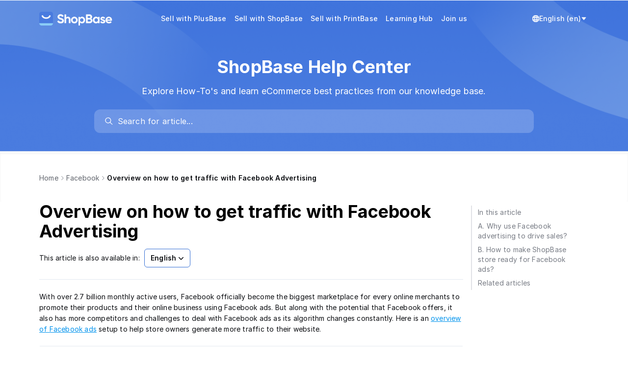

--- FILE ---
content_type: text/html; charset=utf-8
request_url: https://help.shopbase.com/en/article/overview-on-how-to-get-traffic-with-facebook-advertising-1qg76lj/
body_size: 10808
content:

<!DOCTYPE html>
<html lang="en">
  <head>
    <meta charset="utf-8">
    <meta name="viewport" content="initial-scale=1">
    <meta name= "turbolinks-cache-control" content= "no-cache">
    <meta name="viewport" content="width=device-width, initial-scale=1" />
    <link rel="icon" type="image/png" href="https://cdn.mesbox.com/accounts/4/20250611054744_101de0aed94c6113_Favicon.png">
    <link rel="modulepreload" href="https://chat.mesbox.com/portal.js?v=2026012115" as="script"><link rel="preload" href="https://chat.mesbox.com/portal.css?v=2026012115" as="style">
    <link rel="stylesheet" href="https://chat.mesbox.com/portal.css?v=2026012115" data-turbolinks-track="reload"><script type="module" src="https://chat.mesbox.com/portal.js?v=2026012115" data-turbolinks-track="reload"></script>
    <style>
      #appearance-dropdown[data-current-theme="system"] .check-mark-icon.light-theme,
      #appearance-dropdown[data-current-theme="system"] .check-mark-icon.dark-theme,
      #appearance-dropdown[data-current-theme="dark"] .check-mark-icon.light-theme,
      #appearance-dropdown[data-current-theme="dark"] .check-mark-icon.system-theme,
      #appearance-dropdown[data-current-theme="light"] .check-mark-icon.dark-theme,
      #appearance-dropdown[data-current-theme="light"] .check-mark-icon.system-theme {
        display: none;
      }
      .turbolinks-progress-bar {
        background-color: #ffffff !important;
      }
    </style>
    
        <title>Overview on how to get traffic with Facebook Advertising | ShopBase Help Center</title>



    <script>
      document.documentElement.classList.remove('dark')
      document.documentElement.classList.add('light')
    </script>
  </head>
  <body>
    <div id="portal" class="antialiased">
      <main class="flex flex-col min-h-screen main-content body_background_color w-full" role="main">
          
<header id="portal-bg-with-image" class="w-full">
  <nav class="relative flex justify-between items-center max-w-5xl mx-auto px-4 gap-x-4" aria-label="Top">
    <div class="flex-shrink-0 flex items-center pt-5 pb-2 md:py-5 overflow-hidden" id="header-logo">
      <a href="/" class="flex items-center h-9 text-lg font-semibold">
            <img src="https://cdn.mesbox.com/accounts/4/20250611054824_ab60f1e15186f605_ShopBaseLightColorLogo.png" class="w-auto h-7 mr-2.5" alt="ShopBase Help Center logo" />
      </a>
    </div>

    <div class="hidden min-w-0 flex-1 px-0 md:px-4 md:flex justify-center md:relative" id="header-menus">
      <div class="px-4 pb-5 md:pb-0 md:px-0 overflow-x-visible md:overflow-x-hidden" id="menu-content">
        <div class="md:hidden pt-5 flex justify-end">
          <button class="p-2" onclick="document.getElementById('header-menus').classList.add('hidden')">
            <svg width="24" height="24" viewBox="0 0 24 24" fill="none" xmlns="http://www.w3.org/2000/svg">
              <path d="M17.59 5L12 10.59L6.41 5L5 6.41L10.59 12L5 17.59L6.41 19L12 13.41L17.59 19L19 17.59L13.41 12L19 6.41L17.59 5Z" fill="#0A0C10"/>
            </svg>
          </button>
        </div>
        <div class="pt-1 md:pt-0 flex flex-col items-start md:flex-row md:items-center w-full md:w-max header-menu-wrapper transition-transform ease-in-out duration-300">
              <a class="block w-full md:w-fit menu-item flex-shrink-0 p-2 text-sm font-medium header-text-color transition-all duration-200 hover:opacity-70" href="https://www.plusbase.com/?utm_source=cs&amp;utm_medium=helpdoc">Sell with PlusBase</a>
              <a class="block w-full md:w-fit menu-item flex-shrink-0 p-2 text-sm font-medium header-text-color transition-all duration-200 hover:opacity-70" href="https://www.shopbase.com/features?utm_source=cs&amp;utm_medium=helpdoc">Sell with ShopBase</a>
              <a class="block w-full md:w-fit menu-item flex-shrink-0 p-2 text-sm font-medium header-text-color transition-all duration-200 hover:opacity-70" href="https://www.printbase.com/?utm_source=cs&amp;utm_medium=helpdoc">Sell with PrintBase</a>
              <a class="block w-full md:w-fit menu-item flex-shrink-0 p-2 text-sm font-medium header-text-color transition-all duration-200 hover:opacity-70" href="https://www.shopbase.com/learning-hub">Learning Hub</a>
              <a class="block w-full md:w-fit menu-item flex-shrink-0 p-2 text-sm font-medium header-text-color transition-all duration-200 hover:opacity-70" href="https://accounts.shopbase.com/sign-in?utm_source=cs&amp;utm_medium=helpdoc">Join us </a>
        </div>
          <div class="header-action-button flex md:hidden items-center stroke-slate-700 text-slate-800 relative">
            <div class="switch-language-button flex items-center gap-1 px-1 py-2 cursor-pointer select-none">
              <svg height="14px" width="14px" version="1.1" id="XMLID_275_" xmlns="http://www.w3.org/2000/svg" xmlns:xlink="http://www.w3.org/1999/xlink" viewBox="0 0 24 24" xml:space="preserve" stroke="#ffffff"><g id="SVGRepo_bgCarrier" stroke-width="0"></g><g id="SVGRepo_tracerCarrier" stroke-linecap="round" stroke-linejoin="round"></g><g id="SVGRepo_iconCarrier"> <g id="language"> <g> <path d="M12,24C5.4,24,0,18.6,0,12S5.4,0,12,0s12,5.4,12,12S18.6,24,12,24z M9.5,17c0.6,3.1,1.7,5,2.5,5s1.9-1.9,2.5-5H9.5z M16.6,17c-0.3,1.7-0.8,3.3-1.4,4.5c2.3-0.8,4.3-2.4,5.5-4.5H16.6z M3.3,17c1.2,2.1,3.2,3.7,5.5,4.5c-0.6-1.2-1.1-2.8-1.4-4.5H3.3 z M16.9,15h4.7c0.2-0.9,0.4-2,0.4-3s-0.2-2.1-0.5-3h-4.7c0.2,1,0.2,2,0.2,3S17,14,16.9,15z M9.2,15h5.7c0.1-0.9,0.2-1.9,0.2-3 S15,9.9,14.9,9H9.2C9.1,9.9,9,10.9,9,12C9,13.1,9.1,14.1,9.2,15z M2.5,15h4.7c-0.1-1-0.1-2-0.1-3s0-2,0.1-3H2.5C2.2,9.9,2,11,2,12 S2.2,14.1,2.5,15z M16.6,7h4.1c-1.2-2.1-3.2-3.7-5.5-4.5C15.8,3.7,16.3,5.3,16.6,7z M9.5,7h5.1c-0.6-3.1-1.7-5-2.5-5 C11.3,2,10.1,3.9,9.5,7z M3.3,7h4.1c0.3-1.7,0.8-3.3,1.4-4.5C6.5,3.3,4.6,4.9,3.3,7z"></path> </g> </g> </g></svg>
              <span class="text-sm whitespace-nowrap font-medium">English (en)</span>
              <svg width="14" height="14" fill="#000000" xmlns="http://www.w3.org/2000/svg" viewBox="0 0 52 52" enable-background="new 0 0 52 52" xml:space="preserve" stroke="#ffffff"><g stroke-width="0"></g><g stroke-linecap="round" stroke-linejoin="round"></g><g> <path d="M8.3,14h35.4c1,0,1.7,1.3,0.9,2.2L27.3,37.4c-0.6,0.8-1.9,0.8-2.5,0L7.3,16.2C6.6,15.3,7.2,14,8.3,14z"></path> </g></svg>
            </div>
            <div data-portal-slug="shopbase" class="list-language max-h-[200px] overflow-y-auto absolute left z-10 top-full mt-2 w-48 origin-top-left rounded-md bg-white shadow-lg opacity-0 pointer-events-none"
                 role="menu" aria-orientation="vertical" aria-labelledby="menu-button" tabindex="-1">
              <div class="py-1" role="none">
                  <a href="#ar" data-value="ar" class="block px-4 py-2 text-sm text-gray-700 hover:bg-[var(--dynamic-hover-bg-color)] hover:text-gray-900 locale-switcher" role="menuitem" tabindex="-1">
                    Arabic (ar)
                  </a>
                  <a href="#zh" data-value="zh" class="block px-4 py-2 text-sm text-gray-700 hover:bg-[var(--dynamic-hover-bg-color)] hover:text-gray-900 locale-switcher" role="menuitem" tabindex="-1">
                    Chinese (zh)
                  </a>
                  <a href="#tr" data-value="tr" class="block px-4 py-2 text-sm text-gray-700 hover:bg-[var(--dynamic-hover-bg-color)] hover:text-gray-900 locale-switcher" role="menuitem" tabindex="-1">
                    Turkish (tr)
                  </a>
                  <a href="#vi" data-value="vi" class="block px-4 py-2 text-sm text-gray-700 hover:bg-[var(--dynamic-hover-bg-color)] hover:text-gray-900 locale-switcher" role="menuitem" tabindex="-1">
                    Vietnamese (vi)
                  </a>
              </div>
            </div>
          </div>
      </div>
    </div>

    <button class="p-3 block md:hidden" onclick="document.getElementById('header-menus').classList.remove('hidden')">
      <svg width="18" height="12" viewBox="0 0 18 12" fill="none" xmlns="http://www.w3.org/2000/svg">
        <path d="M18 12H0V10H18V12ZM18 7H0V5H18V7ZM18 2H0V0H18V2Z" fill="white"/>
      </svg>
    </button>

    <div class="hidden flex-shrink-0 md:flex items-end justify-between gap-2 sm:gap-5 py-5" id="locale-switcher">
      <div class="relative flex-grow flex-shrink-0 px-1 py-2 cursor-pointer">
        <div id="appearance-dropdown" data-current-theme=""
             class="absolute flex-col w-32 h-auto bg-white border border-solid rounded top-9 right-1 border-slate-100"
             aria-hidden="true" style="display: none;" data-dropdown="appearance-dropdown">
        </div>
      </div>

        <div class="header-action-button flex items-center stroke-slate-700 text-slate-800 relative">
          <div class="switch-language-button flex items-center gap-1 px-1 py-2 cursor-pointer select-none">
            <svg fill="#ffffff" height="14px" width="14px" version="1.1" id="XMLID_275_" xmlns="http://www.w3.org/2000/svg" xmlns:xlink="http://www.w3.org/1999/xlink" viewBox="0 0 24 24" xml:space="preserve" stroke="#ffffff"><g id="SVGRepo_bgCarrier" stroke-width="0"></g><g id="SVGRepo_tracerCarrier" stroke-linecap="round" stroke-linejoin="round"></g><g id="SVGRepo_iconCarrier"> <g id="language"> <g> <path d="M12,24C5.4,24,0,18.6,0,12S5.4,0,12,0s12,5.4,12,12S18.6,24,12,24z M9.5,17c0.6,3.1,1.7,5,2.5,5s1.9-1.9,2.5-5H9.5z M16.6,17c-0.3,1.7-0.8,3.3-1.4,4.5c2.3-0.8,4.3-2.4,5.5-4.5H16.6z M3.3,17c1.2,2.1,3.2,3.7,5.5,4.5c-0.6-1.2-1.1-2.8-1.4-4.5H3.3 z M16.9,15h4.7c0.2-0.9,0.4-2,0.4-3s-0.2-2.1-0.5-3h-4.7c0.2,1,0.2,2,0.2,3S17,14,16.9,15z M9.2,15h5.7c0.1-0.9,0.2-1.9,0.2-3 S15,9.9,14.9,9H9.2C9.1,9.9,9,10.9,9,12C9,13.1,9.1,14.1,9.2,15z M2.5,15h4.7c-0.1-1-0.1-2-0.1-3s0-2,0.1-3H2.5C2.2,9.9,2,11,2,12 S2.2,14.1,2.5,15z M16.6,7h4.1c-1.2-2.1-3.2-3.7-5.5-4.5C15.8,3.7,16.3,5.3,16.6,7z M9.5,7h5.1c-0.6-3.1-1.7-5-2.5-5 C11.3,2,10.1,3.9,9.5,7z M3.3,7h4.1c0.3-1.7,0.8-3.3,1.4-4.5C6.5,3.3,4.6,4.9,3.3,7z"></path> </g> </g> </g></svg>
            <span class="text-sm text-white whitespace-nowrap font-medium">English (en)</span>
            <svg width="12" height="12" fill="#ffffff" xmlns="http://www.w3.org/2000/svg" viewBox="0 0 52 52" enable-background="new 0 0 52 52" xml:space="preserve" stroke="#ffffff"><g stroke-width="0"></g><g stroke-linecap="round" stroke-linejoin="round"></g><g> <path d="M8.3,14h35.4c1,0,1.7,1.3,0.9,2.2L27.3,37.4c-0.6,0.8-1.9,0.8-2.5,0L7.3,16.2C6.6,15.3,7.2,14,8.3,14z"></path> </g></svg>
          </div>
          <div data-portal-slug="shopbase" class="list-language max-h-[200px] overflow-y-auto absolute right-0 z-10 top-full mt-2 w-48 origin-top-right rounded-md bg-white shadow-lg opacity-0 pointer-events-none"
               role="menu" aria-orientation="vertical" aria-labelledby="menu-button" tabindex="-1">
            <div class="py-1" role="none">
                <a href="#ar" data-value="ar" class="block px-4 py-2 text-sm text-gray-700 hover:bg-[var(--dynamic-hover-bg-color)] hover:text-gray-900 locale-switcher" role="menuitem" tabindex="-1">
                  Arabic (ar)
                </a>
                <a href="#zh" data-value="zh" class="block px-4 py-2 text-sm text-gray-700 hover:bg-[var(--dynamic-hover-bg-color)] hover:text-gray-900 locale-switcher" role="menuitem" tabindex="-1">
                  Chinese (zh)
                </a>
                <a href="#tr" data-value="tr" class="block px-4 py-2 text-sm text-gray-700 hover:bg-[var(--dynamic-hover-bg-color)] hover:text-gray-900 locale-switcher" role="menuitem" tabindex="-1">
                  Turkish (tr)
                </a>
                <a href="#vi" data-value="vi" class="block px-4 py-2 text-sm text-gray-700 hover:bg-[var(--dynamic-hover-bg-color)] hover:text-gray-900 locale-switcher" role="menuitem" tabindex="-1">
                  Vietnamese (vi)
                </a>
            </div>
          </div>
        </div>
    </div>
  </nav>
  
<section class="relative w-full">
  <div class="flex items-center">
    <div class="mx-auto max-w-5xl flex flex-col items-center py-10 px-4 min-w-0 w-full">
      <div class="hero-text-color text-4xl md:text-4xl text-center font-bold leading-normal">
        ShopBase Help Center
      </div>
      <p class="w-full hero-text-color text-center text-lg leading-normal mt-4 mb-6">Explore How-To&#39;s and learn eCommerce best practices from our knowledge base.</p>
      <div id="search-wrap" class="w-full md:w-4/5"></div>
    </div>
  </div>
</section>
<style>
  .bg-gradient {
    width: 100%;
    max-width: 500px;
    height: 270px;
    position: absolute;
    left: 0;
    bottom: 0;
    opacity: 1;
  }

  .bg-gradient-rotate {
    width: 100%;
    max-width: 500px;
    height: 270px;
    position: absolute;
    right: 0;
    top: -45px;
    opacity: 1;
  }

  .hero-text-color {
    color: #FFFFFF;
    z-index: 1;
  }
</style>

</header>
<style>
  .header-text-color {
    color: #FFFFFF;
    z-index: 1;
  }

  @media only screen and (max-width: 767px) {
    .header-text-color {
      color: #333;
      border-radius: 6px;
    }
    .header-text-color:active {
      background-color: var(--dynamic-hover-bg-color);
    }
    #header-menus {
      position: fixed;
      top: 0;
      left: 0;
      right: 0;
      bottom: 0;
      z-index: 9999;
      background-color: rgba(0, 0, 0, 0.2);
      transition: background-color 0.3s;
    }
    @keyframes slideDown {
      0% {
        transform: translateY(-20px);
        opacity: 0;
      }
      100% {
        transform: translateY(0);
        opacity: 1;
      }
    }
    #header-menus > div {
      background-color: #fff;
    }
    #header-menus:not(.hidden) > div {
      animation: slideDown 0.2s ease-out forwards;
    }
  }

  #header-menus > button:disabled {
    opacity: 70%;
    cursor: default;
  }
</style>
<script>
  document.addEventListener('DOMContentLoaded', function() {
    const isMd = window.matchMedia('(min-width: 768px)').matches;

    if (isMd) {
      const headerLogo = document.getElementById('header-logo');
      const localeSwitcher = document.getElementById('locale-switcher');
      const maxWidth = Math.max(headerLogo.offsetWidth, localeSwitcher.offsetWidth);
      localeSwitcher.style.width = maxWidth + 'px';
      headerLogo.style.width = maxWidth + 'px';

      const headerMenuContainer = document.getElementById('header-menus');
      const headerMenuCheckVisible = document.querySelector('#header-menus > div');
      const headerMenuWrapper = document.querySelector('#header-menus .header-menu-wrapper');
      const isFitContainer = (headerMenuContainer.clientWidth - 16 * 2) > headerMenuWrapper.offsetWidth;
      if (isFitContainer) return;

      const listMenu = headerMenuContainer.querySelectorAll('.menu-item');
      const prevBtb = document.createElement('button');
      prevBtb.innerHTML = `
      <svg width="14" height="14" viewBox="0 0 14 14" fill="none" xmlns="http://www.w3.org/2000/svg">
        <path fill-rule="evenodd" clip-rule="evenodd" d="M10.0303 1.46967C10.3232 1.76256 10.3232 2.23744 10.0303 2.53033L5.56066 7L10.0303 11.4697C10.3232 11.7626 10.3232 12.2374 10.0303 12.5303C9.73744 12.8232 9.26256 12.8232 8.96967 12.5303L3.96967 7.53033C3.67678 7.23744 3.67678 6.76256 3.96967 6.46967L8.96967 1.46967C9.26256 1.17678 9.73744 1.17678 10.0303 1.46967Z" fill="white"/>
      </svg>
    `;
      const nextBtb = document.createElement('button');
      nextBtb.innerHTML = `
      <svg width="14" height="14" viewBox="0 0 14 14" fill="none" xmlns="http://www.w3.org/2000/svg">
        <path fill-rule="evenodd" clip-rule="evenodd" d="M3.96967 1.46967C4.26256 1.17678 4.73744 1.17678 5.03033 1.46967L10.0303 6.46967C10.3232 6.76256 10.3232 7.23744 10.0303 7.53033L5.03033 12.5303C4.73744 12.8232 4.26256 12.8232 3.96967 12.5303C3.67678 12.2374 3.67678 11.7626 3.96967 11.4697L8.43934 7L3.96967 2.53033C3.67678 2.23744 3.67678 1.76256 3.96967 1.46967Z" fill="white"/>
      </svg>
    `;
      prevBtb.className = 'absolute top-1/2 left-0 -translate-y-1/2 cursor-pointer p-2 -translate-x-1/2 disabled:bg-gray-400 z-50';
      nextBtb.className = 'absolute top-1/2 right-0 -translate-y-1/2 cursor-pointer p-2 translate-x-1/2 disabled:bg-gray-400 z-50';
      headerMenuContainer.appendChild(prevBtb);
      headerMenuContainer.appendChild(nextBtb);

      function updateStateSlideBtn() {
        setTimeout(() => {
          const slider = headerMenuWrapper.getBoundingClientRect();
          const wrapper = headerMenuCheckVisible.getBoundingClientRect();
          nextBtb.disabled = Math.abs(slider.right - wrapper.right) < 10;
          prevBtb.disabled = Math.abs(slider.left - wrapper.left) < 10;
        }, 160);
      }

      function isMenuShowInViewPort(element, isNext) {
        const parentRect = headerMenuCheckVisible.getBoundingClientRect();
        const childRect = element.getBoundingClientRect();
        const totalWidth = childRect.width;

        const visibleWidth = Math.max(
          0,
          Math.min(childRect.right, parentRect.right) - Math.max(childRect.left, parentRect.left)
        );

        return {
          status: (visibleWidth / totalWidth) >= 0.95,
          distance: totalWidth - visibleWidth,
          showed: (visibleWidth / parentRect.width) >= 0.95,
          showNextElement: isNext ? childRect.right <= parentRect.right : childRect.left >= parentRect.left,
        };
      }

      let currentTranslateX = 0;
      const numberOfMenu = listMenu.length;
      nextBtb.addEventListener('click', function () {
        let lastResult = null;
        for (let i = numberOfMenu - 1; i >= 0; i--) {
          const menu = listMenu[i];
          const checkResult = isMenuShowInViewPort(menu, true);

          if (checkResult.status || checkResult.showed) {
            // Element show in viewport
            if (i === numberOfMenu - 1) {
              lastResult = checkResult;
            }
            const translateValue = checkResult.showNextElement ? lastResult.distance : checkResult.distance;
            currentTranslateX = currentTranslateX - translateValue;
            headerMenuWrapper.style.transform = 'translateX(' + currentTranslateX + 'px)';
            updateStateSlideBtn();
            break;
          }
          lastResult = checkResult;
        }
      });

      prevBtb.addEventListener('click', function () {
        let lastResult = null;
        for (let i = 0; i < numberOfMenu; i++) {
          const menu = listMenu[i];
          const checkResult = isMenuShowInViewPort(menu, false);

          if (checkResult.status || checkResult.showed) {
            // Element show in viewport
            if (i === 0) {
              lastResult = checkResult;
            }
            const translateValue = checkResult.showNextElement ? lastResult.distance : checkResult.distance;
            currentTranslateX = currentTranslateX + translateValue;
            headerMenuWrapper.style.transform = 'translateX(' + currentTranslateX + 'px)';
            updateStateSlideBtn();
            break;
          }
          lastResult = checkResult;
        }
      });

      updateStateSlideBtn();
    } else {
      document.getElementById('header-menus').addEventListener('click', function(e) {
        if (!e.target.closest('#menu-content')) {
          document.getElementById('header-menus').classList.add('hidden')
        }
      });
    }
  });
</script>

        <div class="min-h-[55vh]">
          
<div class="shadow-inner">
  <div id="portal-bg-gradient">
    <div class="max-w-5xl px-4 mx-auto flex flex-col">
      
<div class="flex flex-row flex-wrap items-center gap-px mb-3 md:mb-8 pt-4 md:pt-9">
  <a
    class="text-sm gap-1 hover:cursor-pointer text-slate-600 leading-8"
    href="/"
  >
    Home
  </a>
  <span class="w-4 h-4 [&>svg]:w-3 [&>svg]:h-3 flex items-center justify-center text-xs"><svg
  class="w-4 h-4 fill-current text-slate-500"
  width="24"
  height="24"
  fill="none"
  viewBox="0 0 24 24"
  xmlns="http://www.w3.org/2000/svg">
    <path
      d="M8.47 4.22a.75.75 0 0 0 0 1.06L15.19 12l-6.72 6.72a.75.75 0 1 0 1.06 1.06l7.25-7.25a.75.75 0 0 0 0-1.06L9.53 4.22a.75.75 0 0 0-1.06 0Z"
    />
</svg>
</span>
    <div class="inline-flex items-center min-w-0">
      <a class="text-sm gap-1 whitespace-nowrap hover:cursor-pointer text-slate-600 leading-8 truncate" href="/en/categories/1-facebook-vukm5t">
        Facebook
      </a>
      <span class="w-4 h-4 [&>svg]:w-3 [&>svg]:h-3 flex items-center justify-center text-xs"><svg
  class="w-4 h-4 fill-current text-slate-500"
  width="24"
  height="24"
  fill="none"
  viewBox="0 0 24 24"
  xmlns="http://www.w3.org/2000/svg">
    <path
      d="M8.47 4.22a.75.75 0 0 0 0 1.06L15.19 12l-6.72 6.72a.75.75 0 1 0 1.06 1.06l7.25-7.25a.75.75 0 0 0 0-1.06L9.53 4.22a.75.75 0 0 0-1.06 0Z"
    />
</svg>
</span>
    </div>
    <span class="min-w-0 overflow-hidden text-sm text-ellipsis whitespace-nowrap font-semibold">Overview on how to get traffic with Facebook Advertising</span>
</div>

    </div>
  </div>
</div>

<div class="flex max-w-5xl w-full px-4 mx-auto flex-grow gap-x-10">
  <div class="flex flex-col flex-1 min-w-0 pb-12 md:pb-28">
    <div class="mb-6">
      <h1 class="text-3xl text-n-black font-bold leading-normal md:tracking-normal md:text-4xl">
        Overview on how to get traffic with Facebook Advertising
      </h1>
        <div class="mt-4">
          <span class="text-sm mr-1">This article is also available in:</span>
          <div class="relative inline-block text-left">
            <div>
              <button type="button" class="btn-show-article-translations inline-flex w-full justify-center gap-x-1.5 rounded-md bg-white border border-solid border-[var(--portal-ui-color)] px-3 py-2 text-sm font-semibold text-gray-900 shadow-xs hover:bg-gray-50">
                English
                <svg class="-mr-1 size-5 text-gray-400" viewBox="0 0 20 20" fill="currentColor" aria-hidden="true" data-slot="icon">
                  <path fill-rule="evenodd" d="M5.22 8.22a.75.75 0 0 1 1.06 0L10 11.94l3.72-3.72a.75.75 0 1 1 1.06 1.06l-4.25 4.25a.75.75 0 0 1-1.06 0L5.22 9.28a.75.75 0 0 1 0-1.06Z" clip-rule="evenodd" />
                </svg>
              </button>
            </div>
            <div id="article-translations" class="max-h-[200px] overflow-y-auto absolute left-0 z-10 top-full mt-2 w-48 border border-solid border-[var(--portal-ui-color)] origin-top-left rounded-md bg-white shadow-lg pointer-events-none opacity-0" tabindex="-1">
              <div class="py-1" role="none">
                  <a href="/zh/article/facebook-s7e926" class="block px-4 py-2 text-sm text-gray-700 hover:bg-[var(--dynamic-hover-bg-color)] hover:text-gray-900" tabindex="-1">
                    Chinese
                  </a>
                  <a href="/vi/article/tong-quan-ve-tang-luu-luong-truy-cap-voi-quang-cao-facebook-13ubup8" class="block px-4 py-2 text-sm text-gray-700 hover:bg-[var(--dynamic-hover-bg-color)] hover:text-gray-900" tabindex="-1">
                    Vietnamese
                  </a>
              </div>
            </div>
          </div>
        </div>
    </div>
    <article id="cw-article-content" class="article-content pt-6 !max-w-full prose-h2:mt-0 prose-code:[&>p]:p-1 prose-code:[&>p]:rounded-sm prose-code:[&>p]:bg-black-100 prose-code:after:content-none prose-code:before:content-none prose break-words border-t border-solid border-[#E2E8F0]">
      <p>With over 2.7 billion monthly active users, Facebook officially become the biggest marketplace for every online merchants to promote their products and their online business using Facebook ads. But along with the potential that Facebook offers, it also has more competitors and challenges to deal with Facebook ads as its algorithm changes constantly. Here is an <a href="https://www.shopbase.com/facebook-ads-free-ebook/?utm_source=cs&amp;utm_medium=helpdoc&amp;utm_campaign=facebook-ads-free-ebook" target="&amp;lowbar;blank" rel="noopener noreferrer" role="link" class="csh-markdown csh-markdown-link csh-markdown-link-text">overview of Facebook ads</a> setup to help store owners generate more traffic to their website. </p><div data-divider=""></div><h3 id="3-in-this-article" data-type="###" onclick="CrispHelpdeskCommon.go_to_anchor(this)" class="csh-markdown csh-markdown-title csh-font-sans-semibold">In this article</h3>
<p>A. <a href="#3-a-why-use-facebook-advertising-to-drive-sales" target="&amp;lowbar;self" rel="noopener noreferrer" role="link" class="csh-markdown csh-markdown-link csh-markdown-link-text">Why use Facebook advertising to drive sales?</a></p><p>B. <a href="#3-b-how-to-make-shopbase-store-ready-for-facebook-ads" target="&amp;lowbar;self" rel="noopener noreferrer" role="link" class="csh-markdown csh-markdown-link csh-markdown-link-text">How to make ShopBase store ready for Facebook ads?</a></p><div data-divider=""></div><h3 id="3-a-why-use-facebook-advertising-to-drive-sales" data-type="###" onclick="CrispHelpdeskCommon.go_to_anchor(this)" class="csh-markdown csh-markdown-title csh-font-sans-semibold">A. Why use Facebook advertising to drive sales?</h3>
<p>Facebook is currently the most popular and widely used social media network which is a great opportunity for you to reach more prospective customers. The Facebook advertising platform is designed to be easy to use for those with little to no experience with digital marketing.</p><p>Facebook Ads is an advertising tool that helps reach your ideal customers based on what they like, their interests, and their behaviors; saving you time and money by optimizing your ad delivery to get your message in front of those most likely to convert.</p><div data-divider=""></div><h3 id="3-b-how-to-make-shopbase-store-ready-for-facebook-ads" data-type="###" onclick="CrispHelpdeskCommon.go_to_anchor(this)" class="csh-markdown csh-markdown-title csh-font-sans-semibold">B. How to make ShopBase store ready for Facebook ads?</h3>
<p>To get your store ready before running Facebook ads, you need to set up Facebook ads tracking on your store to know whether or not your ads actually worked.</p><p>The Facebook pixel is the connection point between your Facebook ads and your website. Essentially, the Facebook pixel tells you not only if your ads drove results but which audiences and pieces of creative those conversions came from.</p><p>Hence it's time to create a Facebook pixel for your store. Setting up the Facebook pixel on your website is easier than it sounds and rarely requires digging around in code. Please refer to these guide below to know how to create a new Facebook pixel &amp; set it up on your store:</p><div class="custom-bullet-list"><a href="/en/article/set-up-facebook-pixel-ids-3dfq0o/" target="&amp;lowbar;blank" rel="noopener noreferrer" role="link" class="csh-markdown csh-markdown-link csh-markdown-link-text">Set up Facebook Pixel</a></div><div data-divider=""></div>
        <div data-divider=""></div>
        <h3 id="3-related-articles" data-type="###" class="csh-markdown csh-markdown-title csh-font-sans-semibold">
          Related articles
        </h3>
          <div class="custom-bullet-list">
            <a href="/en/article/add-product-feeds-to-meta-business-facebook-business-1892sm3" target="_blank" rel="noopener noreferrer" role="link">
              Add product feeds to Meta Business (Facebook Business)
            </a>
          </div>
          <div class="custom-bullet-list">
            <a href="/en/article/set-up-facebook-pixel-ids-and-conversions-api-3dfq0o" target="_blank" rel="noopener noreferrer" role="link">
              Set up Facebook Pixel IDs and Conversions API
            </a>
          </div>
    </article>
  </div>
  <div class="hidden md:block w-64" id="cw-hc-toc"></div>
</div>
<style>
  .article-content li > p {
    margin: 0;
  }
  .prose blockquote {
    margin-top: 0;
    margin-bottom: 0;
  }
  .prose {
    color: inherit;
  }
  div[data-divider] + div[data-divider] {
    display: none;
  }
</style>
<script>
  document.querySelectorAll('article#cw-article-content a').forEach(item => {
    const href = item.getAttribute('href');
    if (href && href.startsWith('#')) {
      item.removeAttribute('target');
      item.removeAttribute('rel');
    }
  });

  (function () {
    const btnToggle = document.querySelector('.btn-show-article-translations');
    console.log(btnToggle);
    function toggleShowArticleTranslations() {
      const articleTranslations = document.getElementById('article-translations');
      const isOpen = articleTranslations.classList.contains('opened');
      console.log(articleTranslations);
      if (!isOpen) {
        articleTranslations.classList.remove('pointer-events-none');
        articleTranslations.classList.remove('opacity-0', 'scale-95');
        articleTranslations.classList.add('opacity-100', 'scale-100');
        articleTranslations.classList.add(
          'transition',
          'ease-out',
          'duration-100',
          'transform'
        );

        articleTranslations.classList.add('opened');
      } else {
        articleTranslations.classList.remove('ease-out', 'duration-100');
        articleTranslations.classList.add('ease-in', 'duration-75');
        articleTranslations.classList.remove('opacity-100', 'scale-100');
        articleTranslations.classList.add('opacity-0', 'scale-95');

        setTimeout(() => {
          articleTranslations.classList.add('pointer-events-none');
        }, 75);

        articleTranslations.classList.remove('opened');
      }
    }

    btnToggle.onclick = toggleShowArticleTranslations;
    function handleClickHideArticleTranslations(e) {
      const articleTranslations = document.getElementById('article-translations');
      if (!articleTranslations) return;

      const isOpen = articleTranslations.classList.contains('opened');

      if (isOpen) {
        if (!e.target.closest('.btn-show-article-translations')) {
          setTimeout(toggleShowArticleTranslations, 50);
        }
      }
    }
    document.removeEventListener('click', handleClickHideArticleTranslations);
    document.addEventListener('click', handleClickHideArticleTranslations);
  })();

  document.addEventListener('DOMContentLoaded', function() {
    const selector = 'article .codetab';
    const MAX_RETRIES = 100;
    const INTERVAL = 50;

    let retries = 0;

    function tryInitCodeTabs() {
      if (typeof window.renderCodeTabs === 'function') {
        window.renderCodeTabs(selector);
        return;
      }

      if (retries < MAX_RETRIES) {
        retries++;
        setTimeout(tryInitCodeTabs, INTERVAL);
      } else {
        console.warn('renderCodeTabs not initialized after waiting');
      }
    }

    tryInitCodeTabs();
  });
</script>

        </div>
          
      </main>
    </div>
  </body>
  <style>
  html {
    --portal-ui-color: #3871D5;
    --dynamic-portal-bg: color-mix(in srgb, #3871D5 20%, white);
    --dynamic-portal-bg-gradient: linear-gradient(to bottom, transparent, white);
    --dynamic-hover-bg-color: color-mix(in srgb, #3871D5 5%, #F9F9F9);
    --dynamic-active-bg-color: color-mix(in srgb, #3871D5 15%, #F9F9F9);
    --dynamic-title-color: #333;
    scroll-behavior: smooth;
  }

  /* Portal background */
  /*#portal-bg {*/
  /*  background: var(--dynamic-portal-bg);*/
  /*}*/

  /* Portal background not gradient */
  #portal-bg-not-gradient {
    background: transparent;
  }

  #portal-bg-with-image {
    background-image: url(https://cdn.mesbox.com/accounts/4/20250611054709_266ce49e70cc6b9b_BGShopBasenew.png);
    background-position: 50% !important;
    background-repeat: no-repeat !important;
    background-size: cover !important;
  }

  /* Portal background gradient */
  /*#portal-bg-gradient {*/
  /*  background-image: var(--dynamic-portal-bg-gradient);*/
  /*}*/
  /* Category block item hover color */
  .category-item:hover, .folder-item:hover {
    background-color: var(--dynamic-hover-bg-color);
  }

  .category-wrapper:hover {
    background-color: var(--dynamic-hover-bg-color);
  }

  .category-wrapper-selected {
    background-color: var(--dynamic-hover-bg-color);
  }

  /* Header section */
  #header-action-button:hover,
  #toggle-appearance:hover,
  #toggle-theme-button:hover {
    color: var(--portal-ui-color);
    stroke: transparent;
  }

  #header-action-button {
    color: var(--portal-ui-color);
    stroke: transparent;
  }

  .category-block:hover {
    border-color: var(--portal-ui-color);
  }
  .category-block:hover .folder-name,
  .category-block:hover .category-name  {
    color: var(--portal-ui-color);
  }

  .category-border {
    border: 1px solid #D4D4D8;
    border-radius: 0.5rem;
  }

  .filter-border {
    border-bottom: 1px solid #D4D4D8;
  }

  .category-block-container {
    border: 1px solid #D4D4D8;
    /* py-5 */
    /* py-5 */
    /* px-3 */
    /* px-3 */
    padding: 1.25rem 1rem;
    border-radius: 0.5rem; /* rounded-lg */
  }

  .dark .category-block-container {
    border-color: #2d3748; /* dark:border-slate-800 */
  }

  .body_background_color {
    background-color: #FFFFFF;
  }
  .search-container {
    padding: 20px 20px 10px;
    text-align: center;
    margin: 0 auto;
    width: 100%;
    max-width: 100%;
  }

  .search-container h1 {
    font-size: 24px;
    color: var(--dynamic-title-color);
    margin-bottom: 20px;
    font-weight: 500;
  }

  .search-box {
    position: relative;
    width: 100%;
    max-width: 100%;
    margin: 0 auto;
  }

  .search-input {
    width: 100%;
    padding: 5px 5px 7px 40px;
    border: 1px solid #D1D5DB;
    border-radius: 8px;
    font-size: 16px;
    outline: none;
    box-sizing: border-box;
    color: #333;
    box-shadow: 0 1px 2px rgba(0, 0, 0, 0.05);
  }

  .search-input:focus {
    border-color: #6B7280;
    box-shadow: 0 1px 3px rgba(0, 0, 0, 0.1);
  }

  .search-icon {
    position: absolute;
    left: 12px;
    top: 50%;
    transform: translateY(-50%);
    color: #9CA3AF;
    width: 20px;
    height: 20px;
    z-index: 2;
  }

  /* Dark mode adjustments */
  html.dark .search-container h1 {
    color: #F3F4F6;
  }

  html.dark .search-input {
    background-color: #1F2937;
    border-color: #374151;
    color: #F3F4F6;
  }

  html.dark .search-icon {
    color: #9CA3AF;
  }

  /* Dark mode adjustments */
  html.dark .search-container h1 {
    color: #F3F4F6;
  }

  html.dark .search-input {
    background-color: #1F2937;
    border-color: #374151;
    color: #F3F4F6;
  }

  html.dark .search-icon {
    color: #9CA3AF;
  }

  /* Make the container responsive */
  @media (max-width: 640px) {
    .search-container {
      padding: 15px;
    }

    .search-container h1 {
      font-size: 20px;
      margin-bottom: 15px;
    }
  }

  body {
    color: #0A0C10;
  }

  </style>

  <script>
    window.portalConfig = {
      portalSlug: 'shopbase',
      portalColor: '#2781F6',
      theme: '',
      customDomain: 'help.shopbase.com',
      hostURL: 'https://chat.mesbox.com',
      heroTextColor: '#FFFFFF',
      localeCode: 'en',
      searchTranslations: {
        searchPlaceholder: 'Search for article...',
        emptyPlaceholder: 'No results found.',
        loadingPlaceholder: 'Searching...',
        resultsTitle: 'Search results',
      },
      isPlainLayoutEnabled: 'false',
      tocHeader: 'On this page'
    };
  </script>
  
    <script>
      (function(d,t) {
        document.addEventListener('DOMContentLoaded', function(){
          var BASE_URL="https://chat.mesbox.com";

          fetch(BASE_URL + "/packs/js/sdk.version.json?ts=" + Date.now(), {
            headers: {
              'Cache-Control': 'no-cache',
              'Accept': 'text/plain',
            }
          })
            .then(function(res) { return res.text(); })
            .then(function(version) {
              var g=d.createElement(t),s=d.getElementsByTagName(t)[0];
              g.src=BASE_URL+"/packs/js/sdk.js?v=" + version;
              g.defer = true;
              g.async = true;
              s.parentNode.insertBefore(g,s);
              g.onload=function(){
                window.mesboxSDK.run({
                  websiteToken: 'QyDahnBDDQGFPd3qELPPZ2nf',
                  baseUrl: BASE_URL
                })
              }
            })
            .catch(function() {
              console.log('error fetching version.json');
              var g=d.createElement(t),s=d.getElementsByTagName(t)[0];
              g.src=BASE_URL+"/packs/js/sdk.js?ts=" + Date.now();
              g.defer = true;
              g.async = true;
              s.parentNode.insertBefore(g,s);
              g.onload=function(){
                window.mesboxSDK.run({
                  websiteToken: 'QyDahnBDDQGFPd3qELPPZ2nf',
                  baseUrl: BASE_URL
                })
              }
            });
        });
      })(document,"script");
    </script>
    
</html>


--- FILE ---
content_type: application/javascript
request_url: https://chat.mesbox.com/assets/useMessageFormatter-BtYe8PgM.js
body_size: 34240
content:
import{a3 as e,a7 as r}from"./Icon-CdSGQMI-.js";function t(e,r){r=r?Array.isArray(r)?r:[r]:[],Object.freeze(r);var t=e.renderer.rules.link_open||this.defaultRender;e.renderer.rules.link_open=function(e,n,s,o,i){var a=function(e,r){var t,n,s=e.attrs[e.attrIndex("href")][1];for(t=0;t<r.length;++t){if("function"!=typeof(n=r[t]).matcher)return n;if(n.matcher(s,n))return n}}(e[n],r),c=a&&a.attrs;return c&&function(e,r,t){Object.keys(t).forEach(function(n){var s,o=t[n];"className"===n&&(n="class"),(s=r[e].attrIndex(n))<0?r[e].attrPush([n,o]):r[e].attrs[s][1]=o})}(n,e,c),t(e,n,s,o,i)}}t.defaultRender=function(e,r,t,n,s){return s.renderToken(e,r,t)};const n=e(t),s=/mention:\/\/(user|team)\/(\d+)\/(.+)/gm;function o(e){e.renderer.rules.mention=(e,r)=>`<span class="prosemirror-mention-node">${e[r].content}</span>`,e.inline.ruler.before("link","mention",(e,r)=>{var t,n,o,i,a,c,l="",u=e.posMax;return 91===e.src.charCodeAt(e.pos)&&(o=e.pos+1,!((n=e.md.helpers.parseLinkLabel(e,e.pos,!0))<0||(t=e.src.slice(o,n),(i=n+1)<u&&40===e.src.charCodeAt(i)&&(i+=1,(a=e.md.helpers.parseLinkDestination(e.src,i,e.posMax)).ok&&(l=e.md.normalizeLink(a.str),e.md.validateLink(l)?i=a.pos:l=""),i+=1),!l.match(new RegExp(s))||(r||(e.pos=o,e.posMax=n,(c=e.push("mention","")).href=l,c.content=t),e.pos=i,e.posMax=u,0))))})}var i={},a={Aacute:"Á",aacute:"á",Abreve:"Ă",abreve:"ă",ac:"∾",acd:"∿",acE:"∾̳",Acirc:"Â",acirc:"â",acute:"´",Acy:"А",acy:"а",AElig:"Æ",aelig:"æ",af:"⁡",Afr:"𝔄",afr:"𝔞",Agrave:"À",agrave:"à",alefsym:"ℵ",aleph:"ℵ",Alpha:"Α",alpha:"α",Amacr:"Ā",amacr:"ā",amalg:"⨿",amp:"&",AMP:"&",andand:"⩕",And:"⩓",and:"∧",andd:"⩜",andslope:"⩘",andv:"⩚",ang:"∠",ange:"⦤",angle:"∠",angmsdaa:"⦨",angmsdab:"⦩",angmsdac:"⦪",angmsdad:"⦫",angmsdae:"⦬",angmsdaf:"⦭",angmsdag:"⦮",angmsdah:"⦯",angmsd:"∡",angrt:"∟",angrtvb:"⊾",angrtvbd:"⦝",angsph:"∢",angst:"Å",angzarr:"⍼",Aogon:"Ą",aogon:"ą",Aopf:"𝔸",aopf:"𝕒",apacir:"⩯",ap:"≈",apE:"⩰",ape:"≊",apid:"≋",apos:"'",ApplyFunction:"⁡",approx:"≈",approxeq:"≊",Aring:"Å",aring:"å",Ascr:"𝒜",ascr:"𝒶",Assign:"≔",ast:"*",asymp:"≈",asympeq:"≍",Atilde:"Ã",atilde:"ã",Auml:"Ä",auml:"ä",awconint:"∳",awint:"⨑",backcong:"≌",backepsilon:"϶",backprime:"‵",backsim:"∽",backsimeq:"⋍",Backslash:"∖",Barv:"⫧",barvee:"⊽",barwed:"⌅",Barwed:"⌆",barwedge:"⌅",bbrk:"⎵",bbrktbrk:"⎶",bcong:"≌",Bcy:"Б",bcy:"б",bdquo:"„",becaus:"∵",because:"∵",Because:"∵",bemptyv:"⦰",bepsi:"϶",bernou:"ℬ",Bernoullis:"ℬ",Beta:"Β",beta:"β",beth:"ℶ",between:"≬",Bfr:"𝔅",bfr:"𝔟",bigcap:"⋂",bigcirc:"◯",bigcup:"⋃",bigodot:"⨀",bigoplus:"⨁",bigotimes:"⨂",bigsqcup:"⨆",bigstar:"★",bigtriangledown:"▽",bigtriangleup:"△",biguplus:"⨄",bigvee:"⋁",bigwedge:"⋀",bkarow:"⤍",blacklozenge:"⧫",blacksquare:"▪",blacktriangle:"▴",blacktriangledown:"▾",blacktriangleleft:"◂",blacktriangleright:"▸",blank:"␣",blk12:"▒",blk14:"░",blk34:"▓",block:"█",bne:"=⃥",bnequiv:"≡⃥",bNot:"⫭",bnot:"⌐",Bopf:"𝔹",bopf:"𝕓",bot:"⊥",bottom:"⊥",bowtie:"⋈",boxbox:"⧉",boxdl:"┐",boxdL:"╕",boxDl:"╖",boxDL:"╗",boxdr:"┌",boxdR:"╒",boxDr:"╓",boxDR:"╔",boxh:"─",boxH:"═",boxhd:"┬",boxHd:"╤",boxhD:"╥",boxHD:"╦",boxhu:"┴",boxHu:"╧",boxhU:"╨",boxHU:"╩",boxminus:"⊟",boxplus:"⊞",boxtimes:"⊠",boxul:"┘",boxuL:"╛",boxUl:"╜",boxUL:"╝",boxur:"└",boxuR:"╘",boxUr:"╙",boxUR:"╚",boxv:"│",boxV:"║",boxvh:"┼",boxvH:"╪",boxVh:"╫",boxVH:"╬",boxvl:"┤",boxvL:"╡",boxVl:"╢",boxVL:"╣",boxvr:"├",boxvR:"╞",boxVr:"╟",boxVR:"╠",bprime:"‵",breve:"˘",Breve:"˘",brvbar:"¦",bscr:"𝒷",Bscr:"ℬ",bsemi:"⁏",bsim:"∽",bsime:"⋍",bsolb:"⧅",bsol:"\\",bsolhsub:"⟈",bull:"•",bullet:"•",bump:"≎",bumpE:"⪮",bumpe:"≏",Bumpeq:"≎",bumpeq:"≏",Cacute:"Ć",cacute:"ć",capand:"⩄",capbrcup:"⩉",capcap:"⩋",cap:"∩",Cap:"⋒",capcup:"⩇",capdot:"⩀",CapitalDifferentialD:"ⅅ",caps:"∩︀",caret:"⁁",caron:"ˇ",Cayleys:"ℭ",ccaps:"⩍",Ccaron:"Č",ccaron:"č",Ccedil:"Ç",ccedil:"ç",Ccirc:"Ĉ",ccirc:"ĉ",Cconint:"∰",ccups:"⩌",ccupssm:"⩐",Cdot:"Ċ",cdot:"ċ",cedil:"¸",Cedilla:"¸",cemptyv:"⦲",cent:"¢",centerdot:"·",CenterDot:"·",cfr:"𝔠",Cfr:"ℭ",CHcy:"Ч",chcy:"ч",check:"✓",checkmark:"✓",Chi:"Χ",chi:"χ",circ:"ˆ",circeq:"≗",circlearrowleft:"↺",circlearrowright:"↻",circledast:"⊛",circledcirc:"⊚",circleddash:"⊝",CircleDot:"⊙",circledR:"®",circledS:"Ⓢ",CircleMinus:"⊖",CirclePlus:"⊕",CircleTimes:"⊗",cir:"○",cirE:"⧃",cire:"≗",cirfnint:"⨐",cirmid:"⫯",cirscir:"⧂",ClockwiseContourIntegral:"∲",CloseCurlyDoubleQuote:"”",CloseCurlyQuote:"’",clubs:"♣",clubsuit:"♣",colon:":",Colon:"∷",Colone:"⩴",colone:"≔",coloneq:"≔",comma:",",commat:"@",comp:"∁",compfn:"∘",complement:"∁",complexes:"ℂ",cong:"≅",congdot:"⩭",Congruent:"≡",conint:"∮",Conint:"∯",ContourIntegral:"∮",copf:"𝕔",Copf:"ℂ",coprod:"∐",Coproduct:"∐",copy:"©",COPY:"©",copysr:"℗",CounterClockwiseContourIntegral:"∳",crarr:"↵",cross:"✗",Cross:"⨯",Cscr:"𝒞",cscr:"𝒸",csub:"⫏",csube:"⫑",csup:"⫐",csupe:"⫒",ctdot:"⋯",cudarrl:"⤸",cudarrr:"⤵",cuepr:"⋞",cuesc:"⋟",cularr:"↶",cularrp:"⤽",cupbrcap:"⩈",cupcap:"⩆",CupCap:"≍",cup:"∪",Cup:"⋓",cupcup:"⩊",cupdot:"⊍",cupor:"⩅",cups:"∪︀",curarr:"↷",curarrm:"⤼",curlyeqprec:"⋞",curlyeqsucc:"⋟",curlyvee:"⋎",curlywedge:"⋏",curren:"¤",curvearrowleft:"↶",curvearrowright:"↷",cuvee:"⋎",cuwed:"⋏",cwconint:"∲",cwint:"∱",cylcty:"⌭",dagger:"†",Dagger:"‡",daleth:"ℸ",darr:"↓",Darr:"↡",dArr:"⇓",dash:"‐",Dashv:"⫤",dashv:"⊣",dbkarow:"⤏",dblac:"˝",Dcaron:"Ď",dcaron:"ď",Dcy:"Д",dcy:"д",ddagger:"‡",ddarr:"⇊",DD:"ⅅ",dd:"ⅆ",DDotrahd:"⤑",ddotseq:"⩷",deg:"°",Del:"∇",Delta:"Δ",delta:"δ",demptyv:"⦱",dfisht:"⥿",Dfr:"𝔇",dfr:"𝔡",dHar:"⥥",dharl:"⇃",dharr:"⇂",DiacriticalAcute:"´",DiacriticalDot:"˙",DiacriticalDoubleAcute:"˝",DiacriticalGrave:"`",DiacriticalTilde:"˜",diam:"⋄",diamond:"⋄",Diamond:"⋄",diamondsuit:"♦",diams:"♦",die:"¨",DifferentialD:"ⅆ",digamma:"ϝ",disin:"⋲",div:"÷",divide:"÷",divideontimes:"⋇",divonx:"⋇",DJcy:"Ђ",djcy:"ђ",dlcorn:"⌞",dlcrop:"⌍",dollar:"$",Dopf:"𝔻",dopf:"𝕕",Dot:"¨",dot:"˙",DotDot:"⃜",doteq:"≐",doteqdot:"≑",DotEqual:"≐",dotminus:"∸",dotplus:"∔",dotsquare:"⊡",doublebarwedge:"⌆",DoubleContourIntegral:"∯",DoubleDot:"¨",DoubleDownArrow:"⇓",DoubleLeftArrow:"⇐",DoubleLeftRightArrow:"⇔",DoubleLeftTee:"⫤",DoubleLongLeftArrow:"⟸",DoubleLongLeftRightArrow:"⟺",DoubleLongRightArrow:"⟹",DoubleRightArrow:"⇒",DoubleRightTee:"⊨",DoubleUpArrow:"⇑",DoubleUpDownArrow:"⇕",DoubleVerticalBar:"∥",DownArrowBar:"⤓",downarrow:"↓",DownArrow:"↓",Downarrow:"⇓",DownArrowUpArrow:"⇵",DownBreve:"̑",downdownarrows:"⇊",downharpoonleft:"⇃",downharpoonright:"⇂",DownLeftRightVector:"⥐",DownLeftTeeVector:"⥞",DownLeftVectorBar:"⥖",DownLeftVector:"↽",DownRightTeeVector:"⥟",DownRightVectorBar:"⥗",DownRightVector:"⇁",DownTeeArrow:"↧",DownTee:"⊤",drbkarow:"⤐",drcorn:"⌟",drcrop:"⌌",Dscr:"𝒟",dscr:"𝒹",DScy:"Ѕ",dscy:"ѕ",dsol:"⧶",Dstrok:"Đ",dstrok:"đ",dtdot:"⋱",dtri:"▿",dtrif:"▾",duarr:"⇵",duhar:"⥯",dwangle:"⦦",DZcy:"Џ",dzcy:"џ",dzigrarr:"⟿",Eacute:"É",eacute:"é",easter:"⩮",Ecaron:"Ě",ecaron:"ě",Ecirc:"Ê",ecirc:"ê",ecir:"≖",ecolon:"≕",Ecy:"Э",ecy:"э",eDDot:"⩷",Edot:"Ė",edot:"ė",eDot:"≑",ee:"ⅇ",efDot:"≒",Efr:"𝔈",efr:"𝔢",eg:"⪚",Egrave:"È",egrave:"è",egs:"⪖",egsdot:"⪘",el:"⪙",Element:"∈",elinters:"⏧",ell:"ℓ",els:"⪕",elsdot:"⪗",Emacr:"Ē",emacr:"ē",empty:"∅",emptyset:"∅",EmptySmallSquare:"◻",emptyv:"∅",EmptyVerySmallSquare:"▫",emsp13:" ",emsp14:" ",emsp:" ",ENG:"Ŋ",eng:"ŋ",ensp:" ",Eogon:"Ę",eogon:"ę",Eopf:"𝔼",eopf:"𝕖",epar:"⋕",eparsl:"⧣",eplus:"⩱",epsi:"ε",Epsilon:"Ε",epsilon:"ε",epsiv:"ϵ",eqcirc:"≖",eqcolon:"≕",eqsim:"≂",eqslantgtr:"⪖",eqslantless:"⪕",Equal:"⩵",equals:"=",EqualTilde:"≂",equest:"≟",Equilibrium:"⇌",equiv:"≡",equivDD:"⩸",eqvparsl:"⧥",erarr:"⥱",erDot:"≓",escr:"ℯ",Escr:"ℰ",esdot:"≐",Esim:"⩳",esim:"≂",Eta:"Η",eta:"η",ETH:"Ð",eth:"ð",Euml:"Ë",euml:"ë",euro:"€",excl:"!",exist:"∃",Exists:"∃",expectation:"ℰ",exponentiale:"ⅇ",ExponentialE:"ⅇ",fallingdotseq:"≒",Fcy:"Ф",fcy:"ф",female:"♀",ffilig:"ﬃ",fflig:"ﬀ",ffllig:"ﬄ",Ffr:"𝔉",ffr:"𝔣",filig:"ﬁ",FilledSmallSquare:"◼",FilledVerySmallSquare:"▪",fjlig:"fj",flat:"♭",fllig:"ﬂ",fltns:"▱",fnof:"ƒ",Fopf:"𝔽",fopf:"𝕗",forall:"∀",ForAll:"∀",fork:"⋔",forkv:"⫙",Fouriertrf:"ℱ",fpartint:"⨍",frac12:"½",frac13:"⅓",frac14:"¼",frac15:"⅕",frac16:"⅙",frac18:"⅛",frac23:"⅔",frac25:"⅖",frac34:"¾",frac35:"⅗",frac38:"⅜",frac45:"⅘",frac56:"⅚",frac58:"⅝",frac78:"⅞",frasl:"⁄",frown:"⌢",fscr:"𝒻",Fscr:"ℱ",gacute:"ǵ",Gamma:"Γ",gamma:"γ",Gammad:"Ϝ",gammad:"ϝ",gap:"⪆",Gbreve:"Ğ",gbreve:"ğ",Gcedil:"Ģ",Gcirc:"Ĝ",gcirc:"ĝ",Gcy:"Г",gcy:"г",Gdot:"Ġ",gdot:"ġ",ge:"≥",gE:"≧",gEl:"⪌",gel:"⋛",geq:"≥",geqq:"≧",geqslant:"⩾",gescc:"⪩",ges:"⩾",gesdot:"⪀",gesdoto:"⪂",gesdotol:"⪄",gesl:"⋛︀",gesles:"⪔",Gfr:"𝔊",gfr:"𝔤",gg:"≫",Gg:"⋙",ggg:"⋙",gimel:"ℷ",GJcy:"Ѓ",gjcy:"ѓ",gla:"⪥",gl:"≷",glE:"⪒",glj:"⪤",gnap:"⪊",gnapprox:"⪊",gne:"⪈",gnE:"≩",gneq:"⪈",gneqq:"≩",gnsim:"⋧",Gopf:"𝔾",gopf:"𝕘",grave:"`",GreaterEqual:"≥",GreaterEqualLess:"⋛",GreaterFullEqual:"≧",GreaterGreater:"⪢",GreaterLess:"≷",GreaterSlantEqual:"⩾",GreaterTilde:"≳",Gscr:"𝒢",gscr:"ℊ",gsim:"≳",gsime:"⪎",gsiml:"⪐",gtcc:"⪧",gtcir:"⩺",gt:">",GT:">",Gt:"≫",gtdot:"⋗",gtlPar:"⦕",gtquest:"⩼",gtrapprox:"⪆",gtrarr:"⥸",gtrdot:"⋗",gtreqless:"⋛",gtreqqless:"⪌",gtrless:"≷",gtrsim:"≳",gvertneqq:"≩︀",gvnE:"≩︀",Hacek:"ˇ",hairsp:" ",half:"½",hamilt:"ℋ",HARDcy:"Ъ",hardcy:"ъ",harrcir:"⥈",harr:"↔",hArr:"⇔",harrw:"↭",Hat:"^",hbar:"ℏ",Hcirc:"Ĥ",hcirc:"ĥ",hearts:"♥",heartsuit:"♥",hellip:"…",hercon:"⊹",hfr:"𝔥",Hfr:"ℌ",HilbertSpace:"ℋ",hksearow:"⤥",hkswarow:"⤦",hoarr:"⇿",homtht:"∻",hookleftarrow:"↩",hookrightarrow:"↪",hopf:"𝕙",Hopf:"ℍ",horbar:"―",HorizontalLine:"─",hscr:"𝒽",Hscr:"ℋ",hslash:"ℏ",Hstrok:"Ħ",hstrok:"ħ",HumpDownHump:"≎",HumpEqual:"≏",hybull:"⁃",hyphen:"‐",Iacute:"Í",iacute:"í",ic:"⁣",Icirc:"Î",icirc:"î",Icy:"И",icy:"и",Idot:"İ",IEcy:"Е",iecy:"е",iexcl:"¡",iff:"⇔",ifr:"𝔦",Ifr:"ℑ",Igrave:"Ì",igrave:"ì",ii:"ⅈ",iiiint:"⨌",iiint:"∭",iinfin:"⧜",iiota:"℩",IJlig:"Ĳ",ijlig:"ĳ",Imacr:"Ī",imacr:"ī",image:"ℑ",ImaginaryI:"ⅈ",imagline:"ℐ",imagpart:"ℑ",imath:"ı",Im:"ℑ",imof:"⊷",imped:"Ƶ",Implies:"⇒",incare:"℅",in:"∈",infin:"∞",infintie:"⧝",inodot:"ı",intcal:"⊺",int:"∫",Int:"∬",integers:"ℤ",Integral:"∫",intercal:"⊺",Intersection:"⋂",intlarhk:"⨗",intprod:"⨼",InvisibleComma:"⁣",InvisibleTimes:"⁢",IOcy:"Ё",iocy:"ё",Iogon:"Į",iogon:"į",Iopf:"𝕀",iopf:"𝕚",Iota:"Ι",iota:"ι",iprod:"⨼",iquest:"¿",iscr:"𝒾",Iscr:"ℐ",isin:"∈",isindot:"⋵",isinE:"⋹",isins:"⋴",isinsv:"⋳",isinv:"∈",it:"⁢",Itilde:"Ĩ",itilde:"ĩ",Iukcy:"І",iukcy:"і",Iuml:"Ï",iuml:"ï",Jcirc:"Ĵ",jcirc:"ĵ",Jcy:"Й",jcy:"й",Jfr:"𝔍",jfr:"𝔧",jmath:"ȷ",Jopf:"𝕁",jopf:"𝕛",Jscr:"𝒥",jscr:"𝒿",Jsercy:"Ј",jsercy:"ј",Jukcy:"Є",jukcy:"є",Kappa:"Κ",kappa:"κ",kappav:"ϰ",Kcedil:"Ķ",kcedil:"ķ",Kcy:"К",kcy:"к",Kfr:"𝔎",kfr:"𝔨",kgreen:"ĸ",KHcy:"Х",khcy:"х",KJcy:"Ќ",kjcy:"ќ",Kopf:"𝕂",kopf:"𝕜",Kscr:"𝒦",kscr:"𝓀",lAarr:"⇚",Lacute:"Ĺ",lacute:"ĺ",laemptyv:"⦴",lagran:"ℒ",Lambda:"Λ",lambda:"λ",lang:"⟨",Lang:"⟪",langd:"⦑",langle:"⟨",lap:"⪅",Laplacetrf:"ℒ",laquo:"«",larrb:"⇤",larrbfs:"⤟",larr:"←",Larr:"↞",lArr:"⇐",larrfs:"⤝",larrhk:"↩",larrlp:"↫",larrpl:"⤹",larrsim:"⥳",larrtl:"↢",latail:"⤙",lAtail:"⤛",lat:"⪫",late:"⪭",lates:"⪭︀",lbarr:"⤌",lBarr:"⤎",lbbrk:"❲",lbrace:"{",lbrack:"[",lbrke:"⦋",lbrksld:"⦏",lbrkslu:"⦍",Lcaron:"Ľ",lcaron:"ľ",Lcedil:"Ļ",lcedil:"ļ",lceil:"⌈",lcub:"{",Lcy:"Л",lcy:"л",ldca:"⤶",ldquo:"“",ldquor:"„",ldrdhar:"⥧",ldrushar:"⥋",ldsh:"↲",le:"≤",lE:"≦",LeftAngleBracket:"⟨",LeftArrowBar:"⇤",leftarrow:"←",LeftArrow:"←",Leftarrow:"⇐",LeftArrowRightArrow:"⇆",leftarrowtail:"↢",LeftCeiling:"⌈",LeftDoubleBracket:"⟦",LeftDownTeeVector:"⥡",LeftDownVectorBar:"⥙",LeftDownVector:"⇃",LeftFloor:"⌊",leftharpoondown:"↽",leftharpoonup:"↼",leftleftarrows:"⇇",leftrightarrow:"↔",LeftRightArrow:"↔",Leftrightarrow:"⇔",leftrightarrows:"⇆",leftrightharpoons:"⇋",leftrightsquigarrow:"↭",LeftRightVector:"⥎",LeftTeeArrow:"↤",LeftTee:"⊣",LeftTeeVector:"⥚",leftthreetimes:"⋋",LeftTriangleBar:"⧏",LeftTriangle:"⊲",LeftTriangleEqual:"⊴",LeftUpDownVector:"⥑",LeftUpTeeVector:"⥠",LeftUpVectorBar:"⥘",LeftUpVector:"↿",LeftVectorBar:"⥒",LeftVector:"↼",lEg:"⪋",leg:"⋚",leq:"≤",leqq:"≦",leqslant:"⩽",lescc:"⪨",les:"⩽",lesdot:"⩿",lesdoto:"⪁",lesdotor:"⪃",lesg:"⋚︀",lesges:"⪓",lessapprox:"⪅",lessdot:"⋖",lesseqgtr:"⋚",lesseqqgtr:"⪋",LessEqualGreater:"⋚",LessFullEqual:"≦",LessGreater:"≶",lessgtr:"≶",LessLess:"⪡",lesssim:"≲",LessSlantEqual:"⩽",LessTilde:"≲",lfisht:"⥼",lfloor:"⌊",Lfr:"𝔏",lfr:"𝔩",lg:"≶",lgE:"⪑",lHar:"⥢",lhard:"↽",lharu:"↼",lharul:"⥪",lhblk:"▄",LJcy:"Љ",ljcy:"љ",llarr:"⇇",ll:"≪",Ll:"⋘",llcorner:"⌞",Lleftarrow:"⇚",llhard:"⥫",lltri:"◺",Lmidot:"Ŀ",lmidot:"ŀ",lmoustache:"⎰",lmoust:"⎰",lnap:"⪉",lnapprox:"⪉",lne:"⪇",lnE:"≨",lneq:"⪇",lneqq:"≨",lnsim:"⋦",loang:"⟬",loarr:"⇽",lobrk:"⟦",longleftarrow:"⟵",LongLeftArrow:"⟵",Longleftarrow:"⟸",longleftrightarrow:"⟷",LongLeftRightArrow:"⟷",Longleftrightarrow:"⟺",longmapsto:"⟼",longrightarrow:"⟶",LongRightArrow:"⟶",Longrightarrow:"⟹",looparrowleft:"↫",looparrowright:"↬",lopar:"⦅",Lopf:"𝕃",lopf:"𝕝",loplus:"⨭",lotimes:"⨴",lowast:"∗",lowbar:"_",LowerLeftArrow:"↙",LowerRightArrow:"↘",loz:"◊",lozenge:"◊",lozf:"⧫",lpar:"(",lparlt:"⦓",lrarr:"⇆",lrcorner:"⌟",lrhar:"⇋",lrhard:"⥭",lrm:"‎",lrtri:"⊿",lsaquo:"‹",lscr:"𝓁",Lscr:"ℒ",lsh:"↰",Lsh:"↰",lsim:"≲",lsime:"⪍",lsimg:"⪏",lsqb:"[",lsquo:"‘",lsquor:"‚",Lstrok:"Ł",lstrok:"ł",ltcc:"⪦",ltcir:"⩹",lt:"<",LT:"<",Lt:"≪",ltdot:"⋖",lthree:"⋋",ltimes:"⋉",ltlarr:"⥶",ltquest:"⩻",ltri:"◃",ltrie:"⊴",ltrif:"◂",ltrPar:"⦖",lurdshar:"⥊",luruhar:"⥦",lvertneqq:"≨︀",lvnE:"≨︀",macr:"¯",male:"♂",malt:"✠",maltese:"✠",Map:"⤅",map:"↦",mapsto:"↦",mapstodown:"↧",mapstoleft:"↤",mapstoup:"↥",marker:"▮",mcomma:"⨩",Mcy:"М",mcy:"м",mdash:"—",mDDot:"∺",measuredangle:"∡",MediumSpace:" ",Mellintrf:"ℳ",Mfr:"𝔐",mfr:"𝔪",mho:"℧",micro:"µ",midast:"*",midcir:"⫰",mid:"∣",middot:"·",minusb:"⊟",minus:"−",minusd:"∸",minusdu:"⨪",MinusPlus:"∓",mlcp:"⫛",mldr:"…",mnplus:"∓",models:"⊧",Mopf:"𝕄",mopf:"𝕞",mp:"∓",mscr:"𝓂",Mscr:"ℳ",mstpos:"∾",Mu:"Μ",mu:"μ",multimap:"⊸",mumap:"⊸",nabla:"∇",Nacute:"Ń",nacute:"ń",nang:"∠⃒",nap:"≉",napE:"⩰̸",napid:"≋̸",napos:"ŉ",napprox:"≉",natural:"♮",naturals:"ℕ",natur:"♮",nbsp:" ",nbump:"≎̸",nbumpe:"≏̸",ncap:"⩃",Ncaron:"Ň",ncaron:"ň",Ncedil:"Ņ",ncedil:"ņ",ncong:"≇",ncongdot:"⩭̸",ncup:"⩂",Ncy:"Н",ncy:"н",ndash:"–",nearhk:"⤤",nearr:"↗",neArr:"⇗",nearrow:"↗",ne:"≠",nedot:"≐̸",NegativeMediumSpace:"​",NegativeThickSpace:"​",NegativeThinSpace:"​",NegativeVeryThinSpace:"​",nequiv:"≢",nesear:"⤨",nesim:"≂̸",NestedGreaterGreater:"≫",NestedLessLess:"≪",NewLine:"\n",nexist:"∄",nexists:"∄",Nfr:"𝔑",nfr:"𝔫",ngE:"≧̸",nge:"≱",ngeq:"≱",ngeqq:"≧̸",ngeqslant:"⩾̸",nges:"⩾̸",nGg:"⋙̸",ngsim:"≵",nGt:"≫⃒",ngt:"≯",ngtr:"≯",nGtv:"≫̸",nharr:"↮",nhArr:"⇎",nhpar:"⫲",ni:"∋",nis:"⋼",nisd:"⋺",niv:"∋",NJcy:"Њ",njcy:"њ",nlarr:"↚",nlArr:"⇍",nldr:"‥",nlE:"≦̸",nle:"≰",nleftarrow:"↚",nLeftarrow:"⇍",nleftrightarrow:"↮",nLeftrightarrow:"⇎",nleq:"≰",nleqq:"≦̸",nleqslant:"⩽̸",nles:"⩽̸",nless:"≮",nLl:"⋘̸",nlsim:"≴",nLt:"≪⃒",nlt:"≮",nltri:"⋪",nltrie:"⋬",nLtv:"≪̸",nmid:"∤",NoBreak:"⁠",NonBreakingSpace:" ",nopf:"𝕟",Nopf:"ℕ",Not:"⫬",not:"¬",NotCongruent:"≢",NotCupCap:"≭",NotDoubleVerticalBar:"∦",NotElement:"∉",NotEqual:"≠",NotEqualTilde:"≂̸",NotExists:"∄",NotGreater:"≯",NotGreaterEqual:"≱",NotGreaterFullEqual:"≧̸",NotGreaterGreater:"≫̸",NotGreaterLess:"≹",NotGreaterSlantEqual:"⩾̸",NotGreaterTilde:"≵",NotHumpDownHump:"≎̸",NotHumpEqual:"≏̸",notin:"∉",notindot:"⋵̸",notinE:"⋹̸",notinva:"∉",notinvb:"⋷",notinvc:"⋶",NotLeftTriangleBar:"⧏̸",NotLeftTriangle:"⋪",NotLeftTriangleEqual:"⋬",NotLess:"≮",NotLessEqual:"≰",NotLessGreater:"≸",NotLessLess:"≪̸",NotLessSlantEqual:"⩽̸",NotLessTilde:"≴",NotNestedGreaterGreater:"⪢̸",NotNestedLessLess:"⪡̸",notni:"∌",notniva:"∌",notnivb:"⋾",notnivc:"⋽",NotPrecedes:"⊀",NotPrecedesEqual:"⪯̸",NotPrecedesSlantEqual:"⋠",NotReverseElement:"∌",NotRightTriangleBar:"⧐̸",NotRightTriangle:"⋫",NotRightTriangleEqual:"⋭",NotSquareSubset:"⊏̸",NotSquareSubsetEqual:"⋢",NotSquareSuperset:"⊐̸",NotSquareSupersetEqual:"⋣",NotSubset:"⊂⃒",NotSubsetEqual:"⊈",NotSucceeds:"⊁",NotSucceedsEqual:"⪰̸",NotSucceedsSlantEqual:"⋡",NotSucceedsTilde:"≿̸",NotSuperset:"⊃⃒",NotSupersetEqual:"⊉",NotTilde:"≁",NotTildeEqual:"≄",NotTildeFullEqual:"≇",NotTildeTilde:"≉",NotVerticalBar:"∤",nparallel:"∦",npar:"∦",nparsl:"⫽⃥",npart:"∂̸",npolint:"⨔",npr:"⊀",nprcue:"⋠",nprec:"⊀",npreceq:"⪯̸",npre:"⪯̸",nrarrc:"⤳̸",nrarr:"↛",nrArr:"⇏",nrarrw:"↝̸",nrightarrow:"↛",nRightarrow:"⇏",nrtri:"⋫",nrtrie:"⋭",nsc:"⊁",nsccue:"⋡",nsce:"⪰̸",Nscr:"𝒩",nscr:"𝓃",nshortmid:"∤",nshortparallel:"∦",nsim:"≁",nsime:"≄",nsimeq:"≄",nsmid:"∤",nspar:"∦",nsqsube:"⋢",nsqsupe:"⋣",nsub:"⊄",nsubE:"⫅̸",nsube:"⊈",nsubset:"⊂⃒",nsubseteq:"⊈",nsubseteqq:"⫅̸",nsucc:"⊁",nsucceq:"⪰̸",nsup:"⊅",nsupE:"⫆̸",nsupe:"⊉",nsupset:"⊃⃒",nsupseteq:"⊉",nsupseteqq:"⫆̸",ntgl:"≹",Ntilde:"Ñ",ntilde:"ñ",ntlg:"≸",ntriangleleft:"⋪",ntrianglelefteq:"⋬",ntriangleright:"⋫",ntrianglerighteq:"⋭",Nu:"Ν",nu:"ν",num:"#",numero:"№",numsp:" ",nvap:"≍⃒",nvdash:"⊬",nvDash:"⊭",nVdash:"⊮",nVDash:"⊯",nvge:"≥⃒",nvgt:">⃒",nvHarr:"⤄",nvinfin:"⧞",nvlArr:"⤂",nvle:"≤⃒",nvlt:"<⃒",nvltrie:"⊴⃒",nvrArr:"⤃",nvrtrie:"⊵⃒",nvsim:"∼⃒",nwarhk:"⤣",nwarr:"↖",nwArr:"⇖",nwarrow:"↖",nwnear:"⤧",Oacute:"Ó",oacute:"ó",oast:"⊛",Ocirc:"Ô",ocirc:"ô",ocir:"⊚",Ocy:"О",ocy:"о",odash:"⊝",Odblac:"Ő",odblac:"ő",odiv:"⨸",odot:"⊙",odsold:"⦼",OElig:"Œ",oelig:"œ",ofcir:"⦿",Ofr:"𝔒",ofr:"𝔬",ogon:"˛",Ograve:"Ò",ograve:"ò",ogt:"⧁",ohbar:"⦵",ohm:"Ω",oint:"∮",olarr:"↺",olcir:"⦾",olcross:"⦻",oline:"‾",olt:"⧀",Omacr:"Ō",omacr:"ō",Omega:"Ω",omega:"ω",Omicron:"Ο",omicron:"ο",omid:"⦶",ominus:"⊖",Oopf:"𝕆",oopf:"𝕠",opar:"⦷",OpenCurlyDoubleQuote:"“",OpenCurlyQuote:"‘",operp:"⦹",oplus:"⊕",orarr:"↻",Or:"⩔",or:"∨",ord:"⩝",order:"ℴ",orderof:"ℴ",ordf:"ª",ordm:"º",origof:"⊶",oror:"⩖",orslope:"⩗",orv:"⩛",oS:"Ⓢ",Oscr:"𝒪",oscr:"ℴ",Oslash:"Ø",oslash:"ø",osol:"⊘",Otilde:"Õ",otilde:"õ",otimesas:"⨶",Otimes:"⨷",otimes:"⊗",Ouml:"Ö",ouml:"ö",ovbar:"⌽",OverBar:"‾",OverBrace:"⏞",OverBracket:"⎴",OverParenthesis:"⏜",para:"¶",parallel:"∥",par:"∥",parsim:"⫳",parsl:"⫽",part:"∂",PartialD:"∂",Pcy:"П",pcy:"п",percnt:"%",period:".",permil:"‰",perp:"⊥",pertenk:"‱",Pfr:"𝔓",pfr:"𝔭",Phi:"Φ",phi:"φ",phiv:"ϕ",phmmat:"ℳ",phone:"☎",Pi:"Π",pi:"π",pitchfork:"⋔",piv:"ϖ",planck:"ℏ",planckh:"ℎ",plankv:"ℏ",plusacir:"⨣",plusb:"⊞",pluscir:"⨢",plus:"+",plusdo:"∔",plusdu:"⨥",pluse:"⩲",PlusMinus:"±",plusmn:"±",plussim:"⨦",plustwo:"⨧",pm:"±",Poincareplane:"ℌ",pointint:"⨕",popf:"𝕡",Popf:"ℙ",pound:"£",prap:"⪷",Pr:"⪻",pr:"≺",prcue:"≼",precapprox:"⪷",prec:"≺",preccurlyeq:"≼",Precedes:"≺",PrecedesEqual:"⪯",PrecedesSlantEqual:"≼",PrecedesTilde:"≾",preceq:"⪯",precnapprox:"⪹",precneqq:"⪵",precnsim:"⋨",pre:"⪯",prE:"⪳",precsim:"≾",prime:"′",Prime:"″",primes:"ℙ",prnap:"⪹",prnE:"⪵",prnsim:"⋨",prod:"∏",Product:"∏",profalar:"⌮",profline:"⌒",profsurf:"⌓",prop:"∝",Proportional:"∝",Proportion:"∷",propto:"∝",prsim:"≾",prurel:"⊰",Pscr:"𝒫",pscr:"𝓅",Psi:"Ψ",psi:"ψ",puncsp:" ",Qfr:"𝔔",qfr:"𝔮",qint:"⨌",qopf:"𝕢",Qopf:"ℚ",qprime:"⁗",Qscr:"𝒬",qscr:"𝓆",quaternions:"ℍ",quatint:"⨖",quest:"?",questeq:"≟",quot:'"',QUOT:'"',rAarr:"⇛",race:"∽̱",Racute:"Ŕ",racute:"ŕ",radic:"√",raemptyv:"⦳",rang:"⟩",Rang:"⟫",rangd:"⦒",range:"⦥",rangle:"⟩",raquo:"»",rarrap:"⥵",rarrb:"⇥",rarrbfs:"⤠",rarrc:"⤳",rarr:"→",Rarr:"↠",rArr:"⇒",rarrfs:"⤞",rarrhk:"↪",rarrlp:"↬",rarrpl:"⥅",rarrsim:"⥴",Rarrtl:"⤖",rarrtl:"↣",rarrw:"↝",ratail:"⤚",rAtail:"⤜",ratio:"∶",rationals:"ℚ",rbarr:"⤍",rBarr:"⤏",RBarr:"⤐",rbbrk:"❳",rbrace:"}",rbrack:"]",rbrke:"⦌",rbrksld:"⦎",rbrkslu:"⦐",Rcaron:"Ř",rcaron:"ř",Rcedil:"Ŗ",rcedil:"ŗ",rceil:"⌉",rcub:"}",Rcy:"Р",rcy:"р",rdca:"⤷",rdldhar:"⥩",rdquo:"”",rdquor:"”",rdsh:"↳",real:"ℜ",realine:"ℛ",realpart:"ℜ",reals:"ℝ",Re:"ℜ",rect:"▭",reg:"®",REG:"®",ReverseElement:"∋",ReverseEquilibrium:"⇋",ReverseUpEquilibrium:"⥯",rfisht:"⥽",rfloor:"⌋",rfr:"𝔯",Rfr:"ℜ",rHar:"⥤",rhard:"⇁",rharu:"⇀",rharul:"⥬",Rho:"Ρ",rho:"ρ",rhov:"ϱ",RightAngleBracket:"⟩",RightArrowBar:"⇥",rightarrow:"→",RightArrow:"→",Rightarrow:"⇒",RightArrowLeftArrow:"⇄",rightarrowtail:"↣",RightCeiling:"⌉",RightDoubleBracket:"⟧",RightDownTeeVector:"⥝",RightDownVectorBar:"⥕",RightDownVector:"⇂",RightFloor:"⌋",rightharpoondown:"⇁",rightharpoonup:"⇀",rightleftarrows:"⇄",rightleftharpoons:"⇌",rightrightarrows:"⇉",rightsquigarrow:"↝",RightTeeArrow:"↦",RightTee:"⊢",RightTeeVector:"⥛",rightthreetimes:"⋌",RightTriangleBar:"⧐",RightTriangle:"⊳",RightTriangleEqual:"⊵",RightUpDownVector:"⥏",RightUpTeeVector:"⥜",RightUpVectorBar:"⥔",RightUpVector:"↾",RightVectorBar:"⥓",RightVector:"⇀",ring:"˚",risingdotseq:"≓",rlarr:"⇄",rlhar:"⇌",rlm:"‏",rmoustache:"⎱",rmoust:"⎱",rnmid:"⫮",roang:"⟭",roarr:"⇾",robrk:"⟧",ropar:"⦆",ropf:"𝕣",Ropf:"ℝ",roplus:"⨮",rotimes:"⨵",RoundImplies:"⥰",rpar:")",rpargt:"⦔",rppolint:"⨒",rrarr:"⇉",Rrightarrow:"⇛",rsaquo:"›",rscr:"𝓇",Rscr:"ℛ",rsh:"↱",Rsh:"↱",rsqb:"]",rsquo:"’",rsquor:"’",rthree:"⋌",rtimes:"⋊",rtri:"▹",rtrie:"⊵",rtrif:"▸",rtriltri:"⧎",RuleDelayed:"⧴",ruluhar:"⥨",rx:"℞",Sacute:"Ś",sacute:"ś",sbquo:"‚",scap:"⪸",Scaron:"Š",scaron:"š",Sc:"⪼",sc:"≻",sccue:"≽",sce:"⪰",scE:"⪴",Scedil:"Ş",scedil:"ş",Scirc:"Ŝ",scirc:"ŝ",scnap:"⪺",scnE:"⪶",scnsim:"⋩",scpolint:"⨓",scsim:"≿",Scy:"С",scy:"с",sdotb:"⊡",sdot:"⋅",sdote:"⩦",searhk:"⤥",searr:"↘",seArr:"⇘",searrow:"↘",sect:"§",semi:";",seswar:"⤩",setminus:"∖",setmn:"∖",sext:"✶",Sfr:"𝔖",sfr:"𝔰",sfrown:"⌢",sharp:"♯",SHCHcy:"Щ",shchcy:"щ",SHcy:"Ш",shcy:"ш",ShortDownArrow:"↓",ShortLeftArrow:"←",shortmid:"∣",shortparallel:"∥",ShortRightArrow:"→",ShortUpArrow:"↑",shy:"­",Sigma:"Σ",sigma:"σ",sigmaf:"ς",sigmav:"ς",sim:"∼",simdot:"⩪",sime:"≃",simeq:"≃",simg:"⪞",simgE:"⪠",siml:"⪝",simlE:"⪟",simne:"≆",simplus:"⨤",simrarr:"⥲",slarr:"←",SmallCircle:"∘",smallsetminus:"∖",smashp:"⨳",smeparsl:"⧤",smid:"∣",smile:"⌣",smt:"⪪",smte:"⪬",smtes:"⪬︀",SOFTcy:"Ь",softcy:"ь",solbar:"⌿",solb:"⧄",sol:"/",Sopf:"𝕊",sopf:"𝕤",spades:"♠",spadesuit:"♠",spar:"∥",sqcap:"⊓",sqcaps:"⊓︀",sqcup:"⊔",sqcups:"⊔︀",Sqrt:"√",sqsub:"⊏",sqsube:"⊑",sqsubset:"⊏",sqsubseteq:"⊑",sqsup:"⊐",sqsupe:"⊒",sqsupset:"⊐",sqsupseteq:"⊒",square:"□",Square:"□",SquareIntersection:"⊓",SquareSubset:"⊏",SquareSubsetEqual:"⊑",SquareSuperset:"⊐",SquareSupersetEqual:"⊒",SquareUnion:"⊔",squarf:"▪",squ:"□",squf:"▪",srarr:"→",Sscr:"𝒮",sscr:"𝓈",ssetmn:"∖",ssmile:"⌣",sstarf:"⋆",Star:"⋆",star:"☆",starf:"★",straightepsilon:"ϵ",straightphi:"ϕ",strns:"¯",sub:"⊂",Sub:"⋐",subdot:"⪽",subE:"⫅",sube:"⊆",subedot:"⫃",submult:"⫁",subnE:"⫋",subne:"⊊",subplus:"⪿",subrarr:"⥹",subset:"⊂",Subset:"⋐",subseteq:"⊆",subseteqq:"⫅",SubsetEqual:"⊆",subsetneq:"⊊",subsetneqq:"⫋",subsim:"⫇",subsub:"⫕",subsup:"⫓",succapprox:"⪸",succ:"≻",succcurlyeq:"≽",Succeeds:"≻",SucceedsEqual:"⪰",SucceedsSlantEqual:"≽",SucceedsTilde:"≿",succeq:"⪰",succnapprox:"⪺",succneqq:"⪶",succnsim:"⋩",succsim:"≿",SuchThat:"∋",sum:"∑",Sum:"∑",sung:"♪",sup1:"¹",sup2:"²",sup3:"³",sup:"⊃",Sup:"⋑",supdot:"⪾",supdsub:"⫘",supE:"⫆",supe:"⊇",supedot:"⫄",Superset:"⊃",SupersetEqual:"⊇",suphsol:"⟉",suphsub:"⫗",suplarr:"⥻",supmult:"⫂",supnE:"⫌",supne:"⊋",supplus:"⫀",supset:"⊃",Supset:"⋑",supseteq:"⊇",supseteqq:"⫆",supsetneq:"⊋",supsetneqq:"⫌",supsim:"⫈",supsub:"⫔",supsup:"⫖",swarhk:"⤦",swarr:"↙",swArr:"⇙",swarrow:"↙",swnwar:"⤪",szlig:"ß",Tab:"\t",target:"⌖",Tau:"Τ",tau:"τ",tbrk:"⎴",Tcaron:"Ť",tcaron:"ť",Tcedil:"Ţ",tcedil:"ţ",Tcy:"Т",tcy:"т",tdot:"⃛",telrec:"⌕",Tfr:"𝔗",tfr:"𝔱",there4:"∴",therefore:"∴",Therefore:"∴",Theta:"Θ",theta:"θ",thetasym:"ϑ",thetav:"ϑ",thickapprox:"≈",thicksim:"∼",ThickSpace:"  ",ThinSpace:" ",thinsp:" ",thkap:"≈",thksim:"∼",THORN:"Þ",thorn:"þ",tilde:"˜",Tilde:"∼",TildeEqual:"≃",TildeFullEqual:"≅",TildeTilde:"≈",timesbar:"⨱",timesb:"⊠",times:"×",timesd:"⨰",tint:"∭",toea:"⤨",topbot:"⌶",topcir:"⫱",top:"⊤",Topf:"𝕋",topf:"𝕥",topfork:"⫚",tosa:"⤩",tprime:"‴",trade:"™",TRADE:"™",triangle:"▵",triangledown:"▿",triangleleft:"◃",trianglelefteq:"⊴",triangleq:"≜",triangleright:"▹",trianglerighteq:"⊵",tridot:"◬",trie:"≜",triminus:"⨺",TripleDot:"⃛",triplus:"⨹",trisb:"⧍",tritime:"⨻",trpezium:"⏢",Tscr:"𝒯",tscr:"𝓉",TScy:"Ц",tscy:"ц",TSHcy:"Ћ",tshcy:"ћ",Tstrok:"Ŧ",tstrok:"ŧ",twixt:"≬",twoheadleftarrow:"↞",twoheadrightarrow:"↠",Uacute:"Ú",uacute:"ú",uarr:"↑",Uarr:"↟",uArr:"⇑",Uarrocir:"⥉",Ubrcy:"Ў",ubrcy:"ў",Ubreve:"Ŭ",ubreve:"ŭ",Ucirc:"Û",ucirc:"û",Ucy:"У",ucy:"у",udarr:"⇅",Udblac:"Ű",udblac:"ű",udhar:"⥮",ufisht:"⥾",Ufr:"𝔘",ufr:"𝔲",Ugrave:"Ù",ugrave:"ù",uHar:"⥣",uharl:"↿",uharr:"↾",uhblk:"▀",ulcorn:"⌜",ulcorner:"⌜",ulcrop:"⌏",ultri:"◸",Umacr:"Ū",umacr:"ū",uml:"¨",UnderBar:"_",UnderBrace:"⏟",UnderBracket:"⎵",UnderParenthesis:"⏝",Union:"⋃",UnionPlus:"⊎",Uogon:"Ų",uogon:"ų",Uopf:"𝕌",uopf:"𝕦",UpArrowBar:"⤒",uparrow:"↑",UpArrow:"↑",Uparrow:"⇑",UpArrowDownArrow:"⇅",updownarrow:"↕",UpDownArrow:"↕",Updownarrow:"⇕",UpEquilibrium:"⥮",upharpoonleft:"↿",upharpoonright:"↾",uplus:"⊎",UpperLeftArrow:"↖",UpperRightArrow:"↗",upsi:"υ",Upsi:"ϒ",upsih:"ϒ",Upsilon:"Υ",upsilon:"υ",UpTeeArrow:"↥",UpTee:"⊥",upuparrows:"⇈",urcorn:"⌝",urcorner:"⌝",urcrop:"⌎",Uring:"Ů",uring:"ů",urtri:"◹",Uscr:"𝒰",uscr:"𝓊",utdot:"⋰",Utilde:"Ũ",utilde:"ũ",utri:"▵",utrif:"▴",uuarr:"⇈",Uuml:"Ü",uuml:"ü",uwangle:"⦧",vangrt:"⦜",varepsilon:"ϵ",varkappa:"ϰ",varnothing:"∅",varphi:"ϕ",varpi:"ϖ",varpropto:"∝",varr:"↕",vArr:"⇕",varrho:"ϱ",varsigma:"ς",varsubsetneq:"⊊︀",varsubsetneqq:"⫋︀",varsupsetneq:"⊋︀",varsupsetneqq:"⫌︀",vartheta:"ϑ",vartriangleleft:"⊲",vartriangleright:"⊳",vBar:"⫨",Vbar:"⫫",vBarv:"⫩",Vcy:"В",vcy:"в",vdash:"⊢",vDash:"⊨",Vdash:"⊩",VDash:"⊫",Vdashl:"⫦",veebar:"⊻",vee:"∨",Vee:"⋁",veeeq:"≚",vellip:"⋮",verbar:"|",Verbar:"‖",vert:"|",Vert:"‖",VerticalBar:"∣",VerticalLine:"|",VerticalSeparator:"❘",VerticalTilde:"≀",VeryThinSpace:" ",Vfr:"𝔙",vfr:"𝔳",vltri:"⊲",vnsub:"⊂⃒",vnsup:"⊃⃒",Vopf:"𝕍",vopf:"𝕧",vprop:"∝",vrtri:"⊳",Vscr:"𝒱",vscr:"𝓋",vsubnE:"⫋︀",vsubne:"⊊︀",vsupnE:"⫌︀",vsupne:"⊋︀",Vvdash:"⊪",vzigzag:"⦚",Wcirc:"Ŵ",wcirc:"ŵ",wedbar:"⩟",wedge:"∧",Wedge:"⋀",wedgeq:"≙",weierp:"℘",Wfr:"𝔚",wfr:"𝔴",Wopf:"𝕎",wopf:"𝕨",wp:"℘",wr:"≀",wreath:"≀",Wscr:"𝒲",wscr:"𝓌",xcap:"⋂",xcirc:"◯",xcup:"⋃",xdtri:"▽",Xfr:"𝔛",xfr:"𝔵",xharr:"⟷",xhArr:"⟺",Xi:"Ξ",xi:"ξ",xlarr:"⟵",xlArr:"⟸",xmap:"⟼",xnis:"⋻",xodot:"⨀",Xopf:"𝕏",xopf:"𝕩",xoplus:"⨁",xotime:"⨂",xrarr:"⟶",xrArr:"⟹",Xscr:"𝒳",xscr:"𝓍",xsqcup:"⨆",xuplus:"⨄",xutri:"△",xvee:"⋁",xwedge:"⋀",Yacute:"Ý",yacute:"ý",YAcy:"Я",yacy:"я",Ycirc:"Ŷ",ycirc:"ŷ",Ycy:"Ы",ycy:"ы",yen:"¥",Yfr:"𝔜",yfr:"𝔶",YIcy:"Ї",yicy:"ї",Yopf:"𝕐",yopf:"𝕪",Yscr:"𝒴",yscr:"𝓎",YUcy:"Ю",yucy:"ю",yuml:"ÿ",Yuml:"Ÿ",Zacute:"Ź",zacute:"ź",Zcaron:"Ž",zcaron:"ž",Zcy:"З",zcy:"з",Zdot:"Ż",zdot:"ż",zeetrf:"ℨ",ZeroWidthSpace:"​",Zeta:"Ζ",zeta:"ζ",zfr:"𝔷",Zfr:"ℨ",ZHcy:"Ж",zhcy:"ж",zigrarr:"⇝",zopf:"𝕫",Zopf:"ℤ",Zscr:"𝒵",zscr:"𝓏",zwj:"‍",zwnj:"‌"},c=/[!-#%-\*,-\/:;\?@\[-\]_\{\}\xA1\xA7\xAB\xB6\xB7\xBB\xBF\u037E\u0387\u055A-\u055F\u0589\u058A\u05BE\u05C0\u05C3\u05C6\u05F3\u05F4\u0609\u060A\u060C\u060D\u061B\u061E\u061F\u066A-\u066D\u06D4\u0700-\u070D\u07F7-\u07F9\u0830-\u083E\u085E\u0964\u0965\u0970\u09FD\u0A76\u0AF0\u0C84\u0DF4\u0E4F\u0E5A\u0E5B\u0F04-\u0F12\u0F14\u0F3A-\u0F3D\u0F85\u0FD0-\u0FD4\u0FD9\u0FDA\u104A-\u104F\u10FB\u1360-\u1368\u1400\u166D\u166E\u169B\u169C\u16EB-\u16ED\u1735\u1736\u17D4-\u17D6\u17D8-\u17DA\u1800-\u180A\u1944\u1945\u1A1E\u1A1F\u1AA0-\u1AA6\u1AA8-\u1AAD\u1B5A-\u1B60\u1BFC-\u1BFF\u1C3B-\u1C3F\u1C7E\u1C7F\u1CC0-\u1CC7\u1CD3\u2010-\u2027\u2030-\u2043\u2045-\u2051\u2053-\u205E\u207D\u207E\u208D\u208E\u2308-\u230B\u2329\u232A\u2768-\u2775\u27C5\u27C6\u27E6-\u27EF\u2983-\u2998\u29D8-\u29DB\u29FC\u29FD\u2CF9-\u2CFC\u2CFE\u2CFF\u2D70\u2E00-\u2E2E\u2E30-\u2E4E\u3001-\u3003\u3008-\u3011\u3014-\u301F\u3030\u303D\u30A0\u30FB\uA4FE\uA4FF\uA60D-\uA60F\uA673\uA67E\uA6F2-\uA6F7\uA874-\uA877\uA8CE\uA8CF\uA8F8-\uA8FA\uA8FC\uA92E\uA92F\uA95F\uA9C1-\uA9CD\uA9DE\uA9DF\uAA5C-\uAA5F\uAADE\uAADF\uAAF0\uAAF1\uABEB\uFD3E\uFD3F\uFE10-\uFE19\uFE30-\uFE52\uFE54-\uFE61\uFE63\uFE68\uFE6A\uFE6B\uFF01-\uFF03\uFF05-\uFF0A\uFF0C-\uFF0F\uFF1A\uFF1B\uFF1F\uFF20\uFF3B-\uFF3D\uFF3F\uFF5B\uFF5D\uFF5F-\uFF65]|\uD800[\uDD00-\uDD02\uDF9F\uDFD0]|\uD801\uDD6F|\uD802[\uDC57\uDD1F\uDD3F\uDE50-\uDE58\uDE7F\uDEF0-\uDEF6\uDF39-\uDF3F\uDF99-\uDF9C]|\uD803[\uDF55-\uDF59]|\uD804[\uDC47-\uDC4D\uDCBB\uDCBC\uDCBE-\uDCC1\uDD40-\uDD43\uDD74\uDD75\uDDC5-\uDDC8\uDDCD\uDDDB\uDDDD-\uDDDF\uDE38-\uDE3D\uDEA9]|\uD805[\uDC4B-\uDC4F\uDC5B\uDC5D\uDCC6\uDDC1-\uDDD7\uDE41-\uDE43\uDE60-\uDE6C\uDF3C-\uDF3E]|\uD806[\uDC3B\uDE3F-\uDE46\uDE9A-\uDE9C\uDE9E-\uDEA2]|\uD807[\uDC41-\uDC45\uDC70\uDC71\uDEF7\uDEF8]|\uD809[\uDC70-\uDC74]|\uD81A[\uDE6E\uDE6F\uDEF5\uDF37-\uDF3B\uDF44]|\uD81B[\uDE97-\uDE9A]|\uD82F\uDC9F|\uD836[\uDE87-\uDE8B]|\uD83A[\uDD5E\uDD5F]/,l={},u={};function p(e,r,t){var n,s,o,i,a,c="";for("string"!=typeof r&&(t=r,r=p.defaultChars),void 0===t&&(t=!0),a=function(e){var r,t,n=u[e];if(n)return n;for(n=u[e]=[],r=0;r<128;r++)t=String.fromCharCode(r),/^[0-9a-z]$/i.test(t)?n.push(t):n.push("%"+("0"+r.toString(16).toUpperCase()).slice(-2));for(r=0;r<e.length;r++)n[e.charCodeAt(r)]=e[r];return n}(r),n=0,s=e.length;n<s;n++)if(o=e.charCodeAt(n),t&&37===o&&n+2<s&&/^[0-9a-f]{2}$/i.test(e.slice(n+1,n+3)))c+=e.slice(n,n+3),n+=2;else if(o<128)c+=a[o];else if(o>=55296&&o<=57343){if(o>=55296&&o<=56319&&n+1<s&&(i=e.charCodeAt(n+1))>=56320&&i<=57343){c+=encodeURIComponent(e[n]+e[n+1]),n++;continue}c+="%EF%BF%BD"}else c+=encodeURIComponent(e[n]);return c}p.defaultChars=";/?:@&=+$,-_.!~*'()#",p.componentChars="-_.!~*'()";var h=p,f={};function d(e,r){var t;return"string"!=typeof r&&(r=d.defaultChars),t=function(e){var r,t,n=f[e];if(n)return n;for(n=f[e]=[],r=0;r<128;r++)t=String.fromCharCode(r),n.push(t);for(r=0;r<e.length;r++)n[t=e.charCodeAt(r)]="%"+("0"+t.toString(16).toUpperCase()).slice(-2);return n}(r),e.replace(/(%[a-f0-9]{2})+/gi,function(e){var r,n,s,o,i,a,c,l="";for(r=0,n=e.length;r<n;r+=3)(s=parseInt(e.slice(r+1,r+3),16))<128?l+=t[s]:192==(224&s)&&r+3<n&&128==(192&(o=parseInt(e.slice(r+4,r+6),16)))?(l+=(c=s<<6&1984|63&o)<128?"��":String.fromCharCode(c),r+=3):224==(240&s)&&r+6<n&&(o=parseInt(e.slice(r+4,r+6),16),i=parseInt(e.slice(r+7,r+9),16),128==(192&o)&&128==(192&i))?(l+=(c=s<<12&61440|o<<6&4032|63&i)<2048||c>=55296&&c<=57343?"���":String.fromCharCode(c),r+=6):240==(248&s)&&r+9<n&&(o=parseInt(e.slice(r+4,r+6),16),i=parseInt(e.slice(r+7,r+9),16),a=parseInt(e.slice(r+10,r+12),16),128==(192&o)&&128==(192&i)&&128==(192&a))?((c=s<<18&1835008|o<<12&258048|i<<6&4032|63&a)<65536||c>1114111?l+="����":(c-=65536,l+=String.fromCharCode(55296+(c>>10),56320+(1023&c))),r+=9):l+="�";return l})}d.defaultChars=";/?:@&=+$,#",d.componentChars="";var m=d;function g(){this.protocol=null,this.slashes=null,this.auth=null,this.port=null,this.hostname=null,this.hash=null,this.search=null,this.pathname=null}var _=/^([a-z0-9.+-]+:)/i,k=/:[0-9]*$/,b=/^(\/\/?(?!\/)[^\?\s]*)(\?[^\s]*)?$/,v=["{","}","|","\\","^","`"].concat(["<",">",'"',"`"," ","\r","\n","\t"]),y=["'"].concat(v),C=["%","/","?",";","#"].concat(y),A=["/","?","#"],x=/^[+a-z0-9A-Z_-]{0,63}$/,w=/^([+a-z0-9A-Z_-]{0,63})(.*)$/,D={javascript:!0,"javascript:":!0},E={http:!0,https:!0,ftp:!0,gopher:!0,file:!0,"http:":!0,"https:":!0,"ftp:":!0,"gopher:":!0,"file:":!0};g.prototype.parse=function(e,r){var t,n,s,o,i,a=e;if(a=a.trim(),!r&&1===e.split("#").length){var c=b.exec(a);if(c)return this.pathname=c[1],c[2]&&(this.search=c[2]),this}var l=_.exec(a);if(l&&(s=(l=l[0]).toLowerCase(),this.protocol=l,a=a.substr(l.length)),(r||l||a.match(/^\/\/[^@\/]+@[^@\/]+/))&&(!(i="//"===a.substr(0,2))||l&&D[l]||(a=a.substr(2),this.slashes=!0)),!D[l]&&(i||l&&!E[l])){var u,p,h=-1;for(t=0;t<A.length;t++)-1!==(o=a.indexOf(A[t]))&&(-1===h||o<h)&&(h=o);for(-1!==(p=-1===h?a.lastIndexOf("@"):a.lastIndexOf("@",h))&&(u=a.slice(0,p),a=a.slice(p+1),this.auth=u),h=-1,t=0;t<C.length;t++)-1!==(o=a.indexOf(C[t]))&&(-1===h||o<h)&&(h=o);-1===h&&(h=a.length),":"===a[h-1]&&h--;var f=a.slice(0,h);a=a.slice(h),this.parseHost(f),this.hostname=this.hostname||"";var d="["===this.hostname[0]&&"]"===this.hostname[this.hostname.length-1];if(!d){var m=this.hostname.split(/\./);for(t=0,n=m.length;t<n;t++){var g=m[t];if(g&&!g.match(x)){for(var k="",v=0,y=g.length;v<y;v++)g.charCodeAt(v)>127?k+="x":k+=g[v];if(!k.match(x)){var q=m.slice(0,t),S=m.slice(t+1),F=g.match(w);F&&(q.push(F[1]),S.unshift(F[2])),S.length&&(a=S.join(".")+a),this.hostname=q.join(".");break}}}}this.hostname.length>255&&(this.hostname=""),d&&(this.hostname=this.hostname.substr(1,this.hostname.length-2))}var L=a.indexOf("#");-1!==L&&(this.hash=a.substr(L),a=a.slice(0,L));var z=a.indexOf("?");return-1!==z&&(this.search=a.substr(z),a=a.slice(0,z)),a&&(this.pathname=a),E[s]&&this.hostname&&!this.pathname&&(this.pathname=""),this},g.prototype.parseHost=function(e){var r=k.exec(e);r&&(":"!==(r=r[0])&&(this.port=r.substr(1)),e=e.substr(0,e.length-r.length)),e&&(this.hostname=e)};l.encode=h,l.decode=m,l.format=function(e){var r="";return r+=e.protocol||"",r+=e.slashes?"//":"",r+=e.auth?e.auth+"@":"",e.hostname&&-1!==e.hostname.indexOf(":")?r+="["+e.hostname+"]":r+=e.hostname||"",r+=e.port?":"+e.port:"",r+=e.pathname||"",(r+=e.search||"")+(e.hash||"")},l.parse=function(e,r){if(e&&e instanceof g)return e;var t=new g;return t.parse(e,r),t};var q,S,F,L,z,T,I,M,R,B={};function N(){return S?q:(S=1,q=/[\0-\uD7FF\uE000-\uFFFF]|[\uD800-\uDBFF][\uDC00-\uDFFF]|[\uD800-\uDBFF](?![\uDC00-\uDFFF])|(?:[^\uD800-\uDBFF]|^)[\uDC00-\uDFFF]/)}function P(){return L?F:(L=1,F=/[\0-\x1F\x7F-\x9F]/)}function O(){return M?I:(M=1,I=/[ \xA0\u1680\u2000-\u200A\u2028\u2029\u202F\u205F\u3000]/)}!function(e){var r=Object.prototype.hasOwnProperty;function t(e,t){return r.call(e,t)}function n(e){return!(e>=55296&&e<=57343||e>=64976&&e<=65007||!(65535&~e&&65534!=(65535&e))||e>=0&&e<=8||11===e||e>=14&&e<=31||e>=127&&e<=159||e>1114111)}function s(e){if(e>65535){var r=55296+((e-=65536)>>10),t=56320+(1023&e);return String.fromCharCode(r,t)}return String.fromCharCode(e)}var o=/\\([!"#$%&'()*+,\-.\/:;<=>?@[\\\]^_`{|}~])/g,i=new RegExp(o.source+"|"+/&([a-z#][a-z0-9]{1,31});/gi.source,"gi"),u=/^#((?:x[a-f0-9]{1,8}|[0-9]{1,8}))$/i,p=a,h=/[&<>"]/,f=/[&<>"]/g,d={"&":"&amp;","<":"&lt;",">":"&gt;",'"':"&quot;"};function m(e){return d[e]}var g=/[.?*+^$[\]\\(){}|-]/g,_=c;e.lib={},e.lib.mdurl=l,e.lib.ucmicro=(R||(R=1,B.Any=N(),B.Cc=P(),B.Cf=T?z:(T=1,z=/[\xAD\u0600-\u0605\u061C\u06DD\u070F\u08E2\u180E\u200B-\u200F\u202A-\u202E\u2060-\u2064\u2066-\u206F\uFEFF\uFFF9-\uFFFB]|\uD804[\uDCBD\uDCCD]|\uD82F[\uDCA0-\uDCA3]|\uD834[\uDD73-\uDD7A]|\uDB40[\uDC01\uDC20-\uDC7F]/),B.P=c,B.Z=O()),B),e.assign=function(e){return Array.prototype.slice.call(arguments,1).forEach(function(r){if(r){if("object"!=typeof r)throw new TypeError(r+"must be object");Object.keys(r).forEach(function(t){e[t]=r[t]})}}),e},e.isString=function(e){return"[object String]"===function(e){return Object.prototype.toString.call(e)}(e)},e.has=t,e.unescapeMd=function(e){return e.indexOf("\\")<0?e:e.replace(o,"$1")},e.unescapeAll=function(e){return e.indexOf("\\")<0&&e.indexOf("&")<0?e:e.replace(i,function(e,r,o){return r||function(e,r){var o;return t(p,r)?p[r]:35===r.charCodeAt(0)&&u.test(r)&&n(o="x"===r[1].toLowerCase()?parseInt(r.slice(2),16):parseInt(r.slice(1),10))?s(o):e}(e,o)})},e.isValidEntityCode=n,e.fromCodePoint=s,e.escapeHtml=function(e){return h.test(e)?e.replace(f,m):e},e.arrayReplaceAt=function(e,r,t){return[].concat(e.slice(0,r),t,e.slice(r+1))},e.isSpace=function(e){switch(e){case 9:case 32:return!0}return!1},e.isWhiteSpace=function(e){if(e>=8192&&e<=8202)return!0;switch(e){case 9:case 10:case 11:case 12:case 13:case 32:case 160:case 5760:case 8239:case 8287:case 12288:return!0}return!1},e.isMdAsciiPunct=function(e){switch(e){case 33:case 34:case 35:case 36:case 37:case 38:case 39:case 40:case 41:case 42:case 43:case 44:case 45:case 46:case 47:case 58:case 59:case 60:case 61:case 62:case 63:case 64:case 91:case 92:case 93:case 94:case 95:case 96:case 123:case 124:case 125:case 126:return!0;default:return!1}},e.isPunctChar=function(e){return _.test(e)},e.escapeRE=function(e){return e.replace(g,"\\$&")},e.normalizeReference=function(e){return e=e.trim().replace(/\s+/g," "),"Ṿ"==="ẞ".toLowerCase()&&(e=e.replace(/ẞ/g,"ß")),e.toLowerCase().toUpperCase()}}(i);var j={},$=i.unescapeAll,U=i.unescapeAll;j.parseLinkLabel=function(e,r,t){var n,s,o,i,a=-1,c=e.posMax,l=e.pos;for(e.pos=r+1,n=1;e.pos<c;){if(93===(o=e.src.charCodeAt(e.pos))&&0===--n){s=!0;break}if(i=e.pos,e.md.inline.skipToken(e),91===o)if(i===e.pos-1)n++;else if(t)return e.pos=l,-1}return s&&(a=e.pos),e.pos=l,a},j.parseLinkDestination=function(e,r,t){var n,s,o=r,i={ok:!1,pos:0,lines:0,str:""};if(60===e.charCodeAt(o)){for(o++;o<t;){if(10===(n=e.charCodeAt(o)))return i;if(60===n)return i;if(62===n)return i.pos=o+1,i.str=$(e.slice(r+1,o)),i.ok=!0,i;92===n&&o+1<t?o+=2:o++}return i}for(s=0;o<t&&32!==(n=e.charCodeAt(o))&&!(n<32||127===n);)if(92===n&&o+1<t){if(32===e.charCodeAt(o+1))break;o+=2}else{if(40===n&&++s>32)return i;if(41===n){if(0===s)break;s--}o++}return r===o||0!==s||(i.str=$(e.slice(r,o)),i.pos=o,i.ok=!0),i},j.parseLinkTitle=function(e,r,t){var n,s,o=0,i=r,a={ok:!1,pos:0,lines:0,str:""};if(i>=t)return a;if(34!==(s=e.charCodeAt(i))&&39!==s&&40!==s)return a;for(i++,40===s&&(s=41);i<t;){if((n=e.charCodeAt(i))===s)return a.pos=i+1,a.lines=o,a.str=U(e.slice(r+1,i)),a.ok=!0,a;if(40===n&&41===s)return a;10===n?o++:92===n&&i+1<t&&(i++,10===e.charCodeAt(i)&&o++),i++}return a};var V=i.assign,Z=i.unescapeAll,G=i.escapeHtml,H={};function J(){this.rules=V({},H)}H.code_inline=function(e,r,t,n,s){var o=e[r];return"<code"+s.renderAttrs(o)+">"+G(o.content)+"</code>"},H.code_block=function(e,r,t,n,s){var o=e[r];return"<pre"+s.renderAttrs(o)+"><code>"+G(e[r].content)+"</code></pre>\n"},H.fence=function(e,r,t,n,s){var o,i,a,c,l,u=e[r],p=u.info?Z(u.info).trim():"",h="",f="";return p&&(h=(a=p.split(/(\s+)/g))[0],f=a.slice(2).join("")),0===(o=t.highlight&&t.highlight(u.content,h,f)||G(u.content)).indexOf("<pre")?o+"\n":p?(i=u.attrIndex("class"),c=u.attrs?u.attrs.slice():[],i<0?c.push(["class",t.langPrefix+h]):(c[i]=c[i].slice(),c[i][1]+=" "+t.langPrefix+h),l={attrs:c},"<pre><code"+s.renderAttrs(l)+">"+o+"</code></pre>\n"):"<pre><code"+s.renderAttrs(u)+">"+o+"</code></pre>\n"},H.image=function(e,r,t,n,s){var o=e[r];return o.attrs[o.attrIndex("alt")][1]=s.renderInlineAsText(o.children,t,n),s.renderToken(e,r,t)},H.hardbreak=function(e,r,t){return t.xhtmlOut?"<br />\n":"<br>\n"},H.softbreak=function(e,r,t){return t.breaks?t.xhtmlOut?"<br />\n":"<br>\n":"\n"},H.text=function(e,r){return G(e[r].content)},H.html_block=function(e,r){return e[r].content},H.html_inline=function(e,r){return e[r].content},J.prototype.renderAttrs=function(e){var r,t,n;if(!e.attrs)return"";for(n="",r=0,t=e.attrs.length;r<t;r++)n+=" "+G(e.attrs[r][0])+'="'+G(e.attrs[r][1])+'"';return n},J.prototype.renderToken=function(e,r,t){var n,s="",o=!1,i=e[r];return i.hidden?"":(i.block&&-1!==i.nesting&&r&&e[r-1].hidden&&(s+="\n"),s+=(-1===i.nesting?"</":"<")+i.tag,s+=this.renderAttrs(i),0===i.nesting&&t.xhtmlOut&&(s+=" /"),i.block&&(o=!0,1===i.nesting&&r+1<e.length&&("inline"===(n=e[r+1]).type||n.hidden||-1===n.nesting&&n.tag===i.tag)&&(o=!1)),s+=o?">\n":">")},J.prototype.renderInline=function(e,r,t){for(var n,s="",o=this.rules,i=0,a=e.length;i<a;i++)void 0!==o[n=e[i].type]?s+=o[n](e,i,r,t,this):s+=this.renderToken(e,i,r);return s},J.prototype.renderInlineAsText=function(e,r,t){for(var n="",s=0,o=e.length;s<o;s++)"text"===e[s].type?n+=e[s].content:"image"===e[s].type?n+=this.renderInlineAsText(e[s].children,r,t):"softbreak"===e[s].type&&(n+="\n");return n},J.prototype.render=function(e,r,t){var n,s,o,i="",a=this.rules;for(n=0,s=e.length;n<s;n++)"inline"===(o=e[n].type)?i+=this.renderInline(e[n].children,r,t):void 0!==a[o]?i+=a[o](e,n,r,t,this):i+=this.renderToken(e,n,r,t);return i};var W=J;function Y(){this.__rules__=[],this.__cache__=null}Y.prototype.__find__=function(e){for(var r=0;r<this.__rules__.length;r++)if(this.__rules__[r].name===e)return r;return-1},Y.prototype.__compile__=function(){var e=this,r=[""];e.__rules__.forEach(function(e){e.enabled&&e.alt.forEach(function(e){r.indexOf(e)<0&&r.push(e)})}),e.__cache__={},r.forEach(function(r){e.__cache__[r]=[],e.__rules__.forEach(function(t){t.enabled&&(r&&t.alt.indexOf(r)<0||e.__cache__[r].push(t.fn))})})},Y.prototype.at=function(e,r,t){var n=this.__find__(e),s=t||{};if(-1===n)throw new Error("Parser rule not found: "+e);this.__rules__[n].fn=r,this.__rules__[n].alt=s.alt||[],this.__cache__=null},Y.prototype.before=function(e,r,t,n){var s=this.__find__(e),o=n||{};if(-1===s)throw new Error("Parser rule not found: "+e);this.__rules__.splice(s,0,{name:r,enabled:!0,fn:t,alt:o.alt||[]}),this.__cache__=null},Y.prototype.after=function(e,r,t,n){var s=this.__find__(e),o=n||{};if(-1===s)throw new Error("Parser rule not found: "+e);this.__rules__.splice(s+1,0,{name:r,enabled:!0,fn:t,alt:o.alt||[]}),this.__cache__=null},Y.prototype.push=function(e,r,t){var n=t||{};this.__rules__.push({name:e,enabled:!0,fn:r,alt:n.alt||[]}),this.__cache__=null},Y.prototype.enable=function(e,r){Array.isArray(e)||(e=[e]);var t=[];return e.forEach(function(e){var n=this.__find__(e);if(n<0){if(r)return;throw new Error("Rules manager: invalid rule name "+e)}this.__rules__[n].enabled=!0,t.push(e)},this),this.__cache__=null,t},Y.prototype.enableOnly=function(e,r){Array.isArray(e)||(e=[e]),this.__rules__.forEach(function(e){e.enabled=!1}),this.enable(e,r)},Y.prototype.disable=function(e,r){Array.isArray(e)||(e=[e]);var t=[];return e.forEach(function(e){var n=this.__find__(e);if(n<0){if(r)return;throw new Error("Rules manager: invalid rule name "+e)}this.__rules__[n].enabled=!1,t.push(e)},this),this.__cache__=null,t},Y.prototype.getRules=function(e){return null===this.__cache__&&this.__compile__(),this.__cache__[e]||[]};var K=Y,Q=/\r\n?|\n/g,X=/\0/g,ee=i.arrayReplaceAt;function re(e){return/^<a[>\s]/i.test(e)}function te(e){return/^<\/a\s*>/i.test(e)}var ne=/\+-|\.\.|\?\?\?\?|!!!!|,,|--/,se=/\((c|tm|r)\)/i,oe=/\((c|tm|r)\)/gi,ie={c:"©",r:"®",tm:"™"};function ae(e,r){return ie[r.toLowerCase()]}function ce(e){var r,t,n=0;for(r=e.length-1;r>=0;r--)"text"!==(t=e[r]).type||n||(t.content=t.content.replace(oe,ae)),"link_open"===t.type&&"auto"===t.info&&n--,"link_close"===t.type&&"auto"===t.info&&n++}function le(e){var r,t,n=0;for(r=e.length-1;r>=0;r--)"text"!==(t=e[r]).type||n||ne.test(t.content)&&(t.content=t.content.replace(/\+-/g,"±").replace(/\.{2,}/g,"…").replace(/([?!])…/g,"$1..").replace(/([?!]){4,}/g,"$1$1$1").replace(/,{2,}/g,",").replace(/(^|[^-])---(?=[^-]|$)/gm,"$1—").replace(/(^|\s)--(?=\s|$)/gm,"$1–").replace(/(^|[^-\s])--(?=[^-\s]|$)/gm,"$1–")),"link_open"===t.type&&"auto"===t.info&&n--,"link_close"===t.type&&"auto"===t.info&&n++}var ue=i.isWhiteSpace,pe=i.isPunctChar,he=i.isMdAsciiPunct,fe=/['"]/,de=/['"]/g;function me(e,r,t){return e.slice(0,r)+t+e.slice(r+1)}function ge(e,r){var t,n,s,o,i,a,c,l,u,p,h,f,d,m,g,_,k,b,v,y,C;for(v=[],t=0;t<e.length;t++){for(n=e[t],c=e[t].level,k=v.length-1;k>=0&&!(v[k].level<=c);k--);if(v.length=k+1,"text"===n.type){i=0,a=(s=n.content).length;e:for(;i<a&&(de.lastIndex=i,o=de.exec(s));){if(g=_=!0,i=o.index+1,b="'"===o[0],u=32,o.index-1>=0)u=s.charCodeAt(o.index-1);else for(k=t-1;k>=0&&"softbreak"!==e[k].type&&"hardbreak"!==e[k].type;k--)if(e[k].content){u=e[k].content.charCodeAt(e[k].content.length-1);break}if(p=32,i<a)p=s.charCodeAt(i);else for(k=t+1;k<e.length&&"softbreak"!==e[k].type&&"hardbreak"!==e[k].type;k++)if(e[k].content){p=e[k].content.charCodeAt(0);break}if(h=he(u)||pe(String.fromCharCode(u)),f=he(p)||pe(String.fromCharCode(p)),d=ue(u),(m=ue(p))?g=!1:f&&(d||h||(g=!1)),d?_=!1:h&&(m||f||(_=!1)),34===p&&'"'===o[0]&&u>=48&&u<=57&&(_=g=!1),g&&_&&(g=h,_=f),g||_){if(_)for(k=v.length-1;k>=0&&(l=v[k],!(v[k].level<c));k--)if(l.single===b&&v[k].level===c){l=v[k],b?(y=r.md.options.quotes[2],C=r.md.options.quotes[3]):(y=r.md.options.quotes[0],C=r.md.options.quotes[1]),n.content=me(n.content,o.index,C),e[l.token].content=me(e[l.token].content,l.pos,y),i+=C.length-1,l.token===t&&(i+=y.length-1),a=(s=n.content).length,v.length=k;continue e}g?v.push({token:t,pos:o.index,single:b,level:c}):_&&b&&(n.content=me(n.content,o.index,"’"))}else b&&(n.content=me(n.content,o.index,"’"))}}}}function _e(e,r,t){this.type=e,this.tag=r,this.attrs=null,this.map=null,this.nesting=t,this.level=0,this.children=null,this.content="",this.markup="",this.info="",this.meta=null,this.block=!1,this.hidden=!1}_e.prototype.attrIndex=function(e){var r,t,n;if(!this.attrs)return-1;for(t=0,n=(r=this.attrs).length;t<n;t++)if(r[t][0]===e)return t;return-1},_e.prototype.attrPush=function(e){this.attrs?this.attrs.push(e):this.attrs=[e]},_e.prototype.attrSet=function(e,r){var t=this.attrIndex(e),n=[e,r];t<0?this.attrPush(n):this.attrs[t]=n},_e.prototype.attrGet=function(e){var r=this.attrIndex(e),t=null;return r>=0&&(t=this.attrs[r][1]),t},_e.prototype.attrJoin=function(e,r){var t=this.attrIndex(e);t<0?this.attrPush([e,r]):this.attrs[t][1]=this.attrs[t][1]+" "+r};var ke=_e,be=ke;function ve(e,r,t){this.src=e,this.env=t,this.tokens=[],this.inlineMode=!1,this.md=r}ve.prototype.Token=be;var ye=ve,Ce=K,Ae=[["normalize",function(e){var r;r=(r=e.src.replace(Q,"\n")).replace(X,"�"),e.src=r}],["block",function(e){var r;e.inlineMode?((r=new e.Token("inline","",0)).content=e.src,r.map=[0,1],r.children=[],e.tokens.push(r)):e.md.block.parse(e.src,e.md,e.env,e.tokens)}],["inline",function(e){var r,t,n,s=e.tokens;for(t=0,n=s.length;t<n;t++)"inline"===(r=s[t]).type&&e.md.inline.parse(r.content,e.md,e.env,r.children)}],["linkify",function(e){var r,t,n,s,o,i,a,c,l,u,p,h,f,d,m,g,_,k=e.tokens;if(e.md.options.linkify)for(t=0,n=k.length;t<n;t++)if("inline"===k[t].type&&e.md.linkify.pretest(k[t].content))for(f=0,r=(s=k[t].children).length-1;r>=0;r--)if("link_close"!==(i=s[r]).type){if("html_inline"===i.type&&(re(i.content)&&f>0&&f--,te(i.content)&&f++),!(f>0)&&"text"===i.type&&e.md.linkify.test(i.content)){for(l=i.content,_=e.md.linkify.match(l),a=[],h=i.level,p=0,_.length>0&&0===_[0].index&&r>0&&"text_special"===s[r-1].type&&(_=_.slice(1)),c=0;c<_.length;c++)d=_[c].url,m=e.md.normalizeLink(d),e.md.validateLink(m)&&(g=_[c].text,g=_[c].schema?"mailto:"!==_[c].schema||/^mailto:/i.test(g)?e.md.normalizeLinkText(g):e.md.normalizeLinkText("mailto:"+g).replace(/^mailto:/,""):e.md.normalizeLinkText("http://"+g).replace(/^http:\/\//,""),(u=_[c].index)>p&&((o=new e.Token("text","",0)).content=l.slice(p,u),o.level=h,a.push(o)),(o=new e.Token("link_open","a",1)).attrs=[["href",m]],o.level=h++,o.markup="linkify",o.info="auto",a.push(o),(o=new e.Token("text","",0)).content=g,o.level=h,a.push(o),(o=new e.Token("link_close","a",-1)).level=--h,o.markup="linkify",o.info="auto",a.push(o),p=_[c].lastIndex);p<l.length&&((o=new e.Token("text","",0)).content=l.slice(p),o.level=h,a.push(o)),k[t].children=s=ee(s,r,a)}}else for(r--;s[r].level!==i.level&&"link_open"!==s[r].type;)r--}],["replacements",function(e){var r;if(e.md.options.typographer)for(r=e.tokens.length-1;r>=0;r--)"inline"===e.tokens[r].type&&(se.test(e.tokens[r].content)&&ce(e.tokens[r].children),ne.test(e.tokens[r].content)&&le(e.tokens[r].children))}],["smartquotes",function(e){var r;if(e.md.options.typographer)for(r=e.tokens.length-1;r>=0;r--)"inline"===e.tokens[r].type&&fe.test(e.tokens[r].content)&&ge(e.tokens[r].children,e)}],["text_join",function(e){var r,t,n,s,o,i,a=e.tokens;for(r=0,t=a.length;r<t;r++)if("inline"===a[r].type){for(o=(n=a[r].children).length,s=0;s<o;s++)"text_special"===n[s].type&&(n[s].type="text");for(s=i=0;s<o;s++)"text"===n[s].type&&s+1<o&&"text"===n[s+1].type?n[s+1].content=n[s].content+n[s+1].content:(s!==i&&(n[i]=n[s]),i++);s!==i&&(n.length=i)}}]];function xe(){this.ruler=new Ce;for(var e=0;e<Ae.length;e++)this.ruler.push(Ae[e][0],Ae[e][1])}xe.prototype.process=function(e){var r,t,n;for(r=0,t=(n=this.ruler.getRules("")).length;r<t;r++)n[r](e)},xe.prototype.State=ye;var we=xe,De=i.isSpace;function Ee(e,r){var t=e.bMarks[r]+e.tShift[r],n=e.eMarks[r];return e.src.slice(t,n)}function qe(e){var r,t=[],n=0,s=e.length,o=!1,i=0,a="";for(r=e.charCodeAt(n);n<s;)124===r&&(o?(a+=e.substring(i,n-1),i=n):(t.push(a+e.substring(i,n)),a="",i=n+1)),o=92===r,n++,r=e.charCodeAt(n);return t.push(a+e.substring(i)),t}var Se=i.isSpace,Fe=i.isSpace,Le=i.isSpace;function ze(e,r){var t,n,s,o;return n=e.bMarks[r]+e.tShift[r],s=e.eMarks[r],42!==(t=e.src.charCodeAt(n++))&&45!==t&&43!==t||n<s&&(o=e.src.charCodeAt(n),!Le(o))?-1:n}function Te(e,r){var t,n=e.bMarks[r]+e.tShift[r],s=n,o=e.eMarks[r];if(s+1>=o)return-1;if((t=e.src.charCodeAt(s++))<48||t>57)return-1;for(;;){if(s>=o)return-1;if(!((t=e.src.charCodeAt(s++))>=48&&t<=57)){if(41===t||46===t)break;return-1}if(s-n>=10)return-1}return s<o&&(t=e.src.charCodeAt(s),!Le(t))?-1:s}var Ie=i.normalizeReference,Me=i.isSpace,Re={},Be="<[A-Za-z][A-Za-z0-9\\-]*(?:\\s+[a-zA-Z_:][a-zA-Z0-9:._-]*(?:\\s*=\\s*(?:[^\"'=<>`\\x00-\\x20]+|'[^']*'|\"[^\"]*\"))?)*\\s*\\/?>",Ne="<\\/[A-Za-z][A-Za-z0-9\\-]*\\s*>",Pe=new RegExp("^(?:"+Be+"|"+Ne+"|\x3c!----\x3e|\x3c!--(?:-?[^>-])(?:-?[^-])*--\x3e|<[?][\\s\\S]*?[?]>|<![A-Z]+\\s+[^>]*>|<!\\[CDATA\\[[\\s\\S]*?\\]\\]>)"),Oe=new RegExp("^(?:"+Be+"|"+Ne+")");Re.HTML_TAG_RE=Pe,Re.HTML_OPEN_CLOSE_TAG_RE=Oe;var je=Re.HTML_OPEN_CLOSE_TAG_RE,$e=[[/^<(script|pre|style|textarea)(?=(\s|>|$))/i,/<\/(script|pre|style|textarea)>/i,!0],[/^<!--/,/-->/,!0],[/^<\?/,/\?>/,!0],[/^<![A-Z]/,/>/,!0],[/^<!\[CDATA\[/,/\]\]>/,!0],[new RegExp("^</?("+["address","article","aside","base","basefont","blockquote","body","caption","center","col","colgroup","dd","details","dialog","dir","div","dl","dt","fieldset","figcaption","figure","footer","form","frame","frameset","h1","h2","h3","h4","h5","h6","head","header","hr","html","iframe","legend","li","link","main","menu","menuitem","nav","noframes","ol","optgroup","option","p","param","section","source","summary","table","tbody","td","tfoot","th","thead","title","tr","track","ul"].join("|")+")(?=(\\s|/?>|$))","i"),/^$/,!0],[new RegExp(je.source+"\\s*$"),/^$/,!1]],Ue=i.isSpace,Ve=ke,Ze=i.isSpace;function Ge(e,r,t,n){var s,o,i,a,c,l,u,p;for(this.src=e,this.md=r,this.env=t,this.tokens=n,this.bMarks=[],this.eMarks=[],this.tShift=[],this.sCount=[],this.bsCount=[],this.blkIndent=0,this.line=0,this.lineMax=0,this.tight=!1,this.ddIndent=-1,this.listIndent=-1,this.parentType="root",this.level=0,this.result="",p=!1,i=a=l=u=0,c=(o=this.src).length;a<c;a++){if(s=o.charCodeAt(a),!p){if(Ze(s)){l++,9===s?u+=4-u%4:u++;continue}p=!0}10!==s&&a!==c-1||(10!==s&&a++,this.bMarks.push(i),this.eMarks.push(a),this.tShift.push(l),this.sCount.push(u),this.bsCount.push(0),p=!1,l=0,u=0,i=a+1)}this.bMarks.push(o.length),this.eMarks.push(o.length),this.tShift.push(0),this.sCount.push(0),this.bsCount.push(0),this.lineMax=this.bMarks.length-1}Ge.prototype.push=function(e,r,t){var n=new Ve(e,r,t);return n.block=!0,t<0&&this.level--,n.level=this.level,t>0&&this.level++,this.tokens.push(n),n},Ge.prototype.isEmpty=function(e){return this.bMarks[e]+this.tShift[e]>=this.eMarks[e]},Ge.prototype.skipEmptyLines=function(e){for(var r=this.lineMax;e<r&&!(this.bMarks[e]+this.tShift[e]<this.eMarks[e]);e++);return e},Ge.prototype.skipSpaces=function(e){for(var r,t=this.src.length;e<t&&(r=this.src.charCodeAt(e),Ze(r));e++);return e},Ge.prototype.skipSpacesBack=function(e,r){if(e<=r)return e;for(;e>r;)if(!Ze(this.src.charCodeAt(--e)))return e+1;return e},Ge.prototype.skipChars=function(e,r){for(var t=this.src.length;e<t&&this.src.charCodeAt(e)===r;e++);return e},Ge.prototype.skipCharsBack=function(e,r,t){if(e<=t)return e;for(;e>t;)if(r!==this.src.charCodeAt(--e))return e+1;return e},Ge.prototype.getLines=function(e,r,t,n){var s,o,i,a,c,l,u,p=e;if(e>=r)return"";for(l=new Array(r-e),s=0;p<r;p++,s++){for(o=0,u=a=this.bMarks[p],c=p+1<r||n?this.eMarks[p]+1:this.eMarks[p];a<c&&o<t;){if(i=this.src.charCodeAt(a),Ze(i))9===i?o+=4-(o+this.bsCount[p])%4:o++;else{if(!(a-u<this.tShift[p]))break;o++}a++}l[s]=o>t?new Array(o-t+1).join(" ")+this.src.slice(a,c):this.src.slice(a,c)}return l.join("")},Ge.prototype.Token=Ve;var He=Ge,Je=K,We=[["table",function(e,r,t,n){var s,o,i,a,c,l,u,p,h,f,d,m,g,_,k,b,v,y;if(r+2>t)return!1;if(l=r+1,e.sCount[l]<e.blkIndent)return!1;if(e.sCount[l]-e.blkIndent>=4)return!1;if((i=e.bMarks[l]+e.tShift[l])>=e.eMarks[l])return!1;if(124!==(v=e.src.charCodeAt(i++))&&45!==v&&58!==v)return!1;if(i>=e.eMarks[l])return!1;if(124!==(y=e.src.charCodeAt(i++))&&45!==y&&58!==y&&!De(y))return!1;if(45===v&&De(y))return!1;for(;i<e.eMarks[l];){if(124!==(s=e.src.charCodeAt(i))&&45!==s&&58!==s&&!De(s))return!1;i++}for(u=(o=Ee(e,r+1)).split("|"),f=[],a=0;a<u.length;a++){if(!(d=u[a].trim())){if(0===a||a===u.length-1)continue;return!1}if(!/^:?-+:?$/.test(d))return!1;58===d.charCodeAt(d.length-1)?f.push(58===d.charCodeAt(0)?"center":"right"):58===d.charCodeAt(0)?f.push("left"):f.push("")}if(-1===(o=Ee(e,r).trim()).indexOf("|"))return!1;if(e.sCount[r]-e.blkIndent>=4)return!1;if((u=qe(o)).length&&""===u[0]&&u.shift(),u.length&&""===u[u.length-1]&&u.pop(),0===(p=u.length)||p!==f.length)return!1;if(n)return!0;for(_=e.parentType,e.parentType="table",b=e.md.block.ruler.getRules("blockquote"),(h=e.push("table_open","table",1)).map=m=[r,0],(h=e.push("thead_open","thead",1)).map=[r,r+1],(h=e.push("tr_open","tr",1)).map=[r,r+1],a=0;a<u.length;a++)h=e.push("th_open","th",1),f[a]&&(h.attrs=[["style","text-align:"+f[a]]]),(h=e.push("inline","",0)).content=u[a].trim(),h.children=[],h=e.push("th_close","th",-1);for(h=e.push("tr_close","tr",-1),h=e.push("thead_close","thead",-1),l=r+2;l<t&&!(e.sCount[l]<e.blkIndent);l++){for(k=!1,a=0,c=b.length;a<c;a++)if(b[a](e,l,t,!0)){k=!0;break}if(k)break;if(!(o=Ee(e,l).trim()))break;if(e.sCount[l]-e.blkIndent>=4)break;for((u=qe(o)).length&&""===u[0]&&u.shift(),u.length&&""===u[u.length-1]&&u.pop(),l===r+2&&((h=e.push("tbody_open","tbody",1)).map=g=[r+2,0]),(h=e.push("tr_open","tr",1)).map=[l,l+1],a=0;a<p;a++)h=e.push("td_open","td",1),f[a]&&(h.attrs=[["style","text-align:"+f[a]]]),(h=e.push("inline","",0)).content=u[a]?u[a].trim():"",h.children=[],h=e.push("td_close","td",-1);h=e.push("tr_close","tr",-1)}return g&&(h=e.push("tbody_close","tbody",-1),g[1]=l),h=e.push("table_close","table",-1),m[1]=l,e.parentType=_,e.line=l,!0},["paragraph","reference"]],["code",function(e,r,t){var n,s,o;if(e.sCount[r]-e.blkIndent<4)return!1;for(s=n=r+1;n<t;)if(e.isEmpty(n))n++;else{if(!(e.sCount[n]-e.blkIndent>=4))break;s=++n}return e.line=s,(o=e.push("code_block","code",0)).content=e.getLines(r,s,4+e.blkIndent,!1)+"\n",o.map=[r,e.line],!0}],["fence",function(e,r,t,n){var s,o,i,a,c,l,u,p=!1,h=e.bMarks[r]+e.tShift[r],f=e.eMarks[r];if(e.sCount[r]-e.blkIndent>=4)return!1;if(h+3>f)return!1;if(126!==(s=e.src.charCodeAt(h))&&96!==s)return!1;if(c=h,(o=(h=e.skipChars(h,s))-c)<3)return!1;if(u=e.src.slice(c,h),i=e.src.slice(h,f),96===s&&i.indexOf(String.fromCharCode(s))>=0)return!1;if(n)return!0;for(a=r;!(++a>=t||(h=c=e.bMarks[a]+e.tShift[a])<(f=e.eMarks[a])&&e.sCount[a]<e.blkIndent);)if(e.src.charCodeAt(h)===s&&!(e.sCount[a]-e.blkIndent>=4||(h=e.skipChars(h,s))-c<o||(h=e.skipSpaces(h))<f)){p=!0;break}return o=e.sCount[r],e.line=a+(p?1:0),(l=e.push("fence","code",0)).info=i,l.content=e.getLines(r+1,a,o,!0),l.markup=u,l.map=[r,e.line],!0},["paragraph","reference","blockquote","list"]],["blockquote",function(e,r,t,n){var s,o,i,a,c,l,u,p,h,f,d,m,g,_,k,b,v,y,C,A,x=e.lineMax,w=e.bMarks[r]+e.tShift[r],D=e.eMarks[r];if(e.sCount[r]-e.blkIndent>=4)return!1;if(62!==e.src.charCodeAt(w))return!1;if(n)return!0;for(f=[],d=[],_=[],k=[],y=e.md.block.ruler.getRules("blockquote"),g=e.parentType,e.parentType="blockquote",p=r;p<t&&(A=e.sCount[p]<e.blkIndent,!((w=e.bMarks[p]+e.tShift[p])>=(D=e.eMarks[p])));p++)if(62!==e.src.charCodeAt(w++)||A){if(l)break;for(v=!1,i=0,c=y.length;i<c;i++)if(y[i](e,p,t,!0)){v=!0;break}if(v){e.lineMax=p,0!==e.blkIndent&&(f.push(e.bMarks[p]),d.push(e.bsCount[p]),k.push(e.tShift[p]),_.push(e.sCount[p]),e.sCount[p]-=e.blkIndent);break}f.push(e.bMarks[p]),d.push(e.bsCount[p]),k.push(e.tShift[p]),_.push(e.sCount[p]),e.sCount[p]=-1}else{for(a=e.sCount[p]+1,32===e.src.charCodeAt(w)?(w++,a++,s=!1,b=!0):9===e.src.charCodeAt(w)?(b=!0,(e.bsCount[p]+a)%4==3?(w++,a++,s=!1):s=!0):b=!1,h=a,f.push(e.bMarks[p]),e.bMarks[p]=w;w<D&&(o=e.src.charCodeAt(w),Se(o));)9===o?h+=4-(h+e.bsCount[p]+(s?1:0))%4:h++,w++;l=w>=D,d.push(e.bsCount[p]),e.bsCount[p]=e.sCount[p]+1+(b?1:0),_.push(e.sCount[p]),e.sCount[p]=h-a,k.push(e.tShift[p]),e.tShift[p]=w-e.bMarks[p]}for(m=e.blkIndent,e.blkIndent=0,(C=e.push("blockquote_open","blockquote",1)).markup=">",C.map=u=[r,0],e.md.block.tokenize(e,r,p),(C=e.push("blockquote_close","blockquote",-1)).markup=">",e.lineMax=x,e.parentType=g,u[1]=e.line,i=0;i<k.length;i++)e.bMarks[i+r]=f[i],e.tShift[i+r]=k[i],e.sCount[i+r]=_[i],e.bsCount[i+r]=d[i];return e.blkIndent=m,!0},["paragraph","reference","blockquote","list"]],["hr",function(e,r,t,n){var s,o,i,a,c=e.bMarks[r]+e.tShift[r],l=e.eMarks[r];if(e.sCount[r]-e.blkIndent>=4)return!1;if(42!==(s=e.src.charCodeAt(c++))&&45!==s&&95!==s)return!1;for(o=1;c<l;){if((i=e.src.charCodeAt(c++))!==s&&!Fe(i))return!1;i===s&&o++}return!(o<3||(n||(e.line=r+1,(a=e.push("hr","hr",0)).map=[r,e.line],a.markup=Array(o+1).join(String.fromCharCode(s))),0))},["paragraph","reference","blockquote","list"]],["list",function(e,r,t,n){var s,o,i,a,c,l,u,p,h,f,d,m,g,_,k,b,v,y,C,A,x,w,D,E,q,S,F,L=r,z=!1,T=!0;if(e.sCount[L]-e.blkIndent>=4)return!1;if(e.listIndent>=0&&e.sCount[L]-e.listIndent>=4&&e.sCount[L]<e.blkIndent)return!1;if(n&&"paragraph"===e.parentType&&e.sCount[L]>=e.blkIndent&&(z=!0),(w=Te(e,L))>=0){if(u=!0,E=e.bMarks[L]+e.tShift[L],g=Number(e.src.slice(E,w-1)),z&&1!==g)return!1}else{if(!((w=ze(e,L))>=0))return!1;u=!1}if(z&&e.skipSpaces(w)>=e.eMarks[L])return!1;if(n)return!0;for(m=e.src.charCodeAt(w-1),d=e.tokens.length,u?(F=e.push("ordered_list_open","ol",1),1!==g&&(F.attrs=[["start",g]])):F=e.push("bullet_list_open","ul",1),F.map=f=[L,0],F.markup=String.fromCharCode(m),D=!1,S=e.md.block.ruler.getRules("list"),v=e.parentType,e.parentType="list";L<t;){for(x=w,_=e.eMarks[L],l=k=e.sCount[L]+w-(e.bMarks[L]+e.tShift[L]);x<_;){if(9===(s=e.src.charCodeAt(x)))k+=4-(k+e.bsCount[L])%4;else{if(32!==s)break;k++}x++}if((c=(o=x)>=_?1:k-l)>4&&(c=1),a=l+c,(F=e.push("list_item_open","li",1)).markup=String.fromCharCode(m),F.map=p=[L,0],u&&(F.info=e.src.slice(E,w-1)),A=e.tight,C=e.tShift[L],y=e.sCount[L],b=e.listIndent,e.listIndent=e.blkIndent,e.blkIndent=a,e.tight=!0,e.tShift[L]=o-e.bMarks[L],e.sCount[L]=k,o>=_&&e.isEmpty(L+1)?e.line=Math.min(e.line+2,t):e.md.block.tokenize(e,L,t,!0),e.tight&&!D||(T=!1),D=e.line-L>1&&e.isEmpty(e.line-1),e.blkIndent=e.listIndent,e.listIndent=b,e.tShift[L]=C,e.sCount[L]=y,e.tight=A,(F=e.push("list_item_close","li",-1)).markup=String.fromCharCode(m),L=e.line,p[1]=L,L>=t)break;if(e.sCount[L]<e.blkIndent)break;if(e.sCount[L]-e.blkIndent>=4)break;for(q=!1,i=0,h=S.length;i<h;i++)if(S[i](e,L,t,!0)){q=!0;break}if(q)break;if(u){if((w=Te(e,L))<0)break;E=e.bMarks[L]+e.tShift[L]}else if((w=ze(e,L))<0)break;if(m!==e.src.charCodeAt(w-1))break}return(F=u?e.push("ordered_list_close","ol",-1):e.push("bullet_list_close","ul",-1)).markup=String.fromCharCode(m),f[1]=L,e.line=L,e.parentType=v,T&&function(e,r){var t,n,s=e.level+2;for(t=r+2,n=e.tokens.length-2;t<n;t++)e.tokens[t].level===s&&"paragraph_open"===e.tokens[t].type&&(e.tokens[t+2].hidden=!0,e.tokens[t].hidden=!0,t+=2)}(e,d),!0},["paragraph","reference","blockquote"]],["reference",function(e,r,t,n){var s,o,i,a,c,l,u,p,h,f,d,m,g,_,k,b,v=0,y=e.bMarks[r]+e.tShift[r],C=e.eMarks[r],A=r+1;if(e.sCount[r]-e.blkIndent>=4)return!1;if(91!==e.src.charCodeAt(y))return!1;for(;++y<C;)if(93===e.src.charCodeAt(y)&&92!==e.src.charCodeAt(y-1)){if(y+1===C)return!1;if(58!==e.src.charCodeAt(y+1))return!1;break}for(a=e.lineMax,k=e.md.block.ruler.getRules("reference"),f=e.parentType,e.parentType="reference";A<a&&!e.isEmpty(A);A++)if(!(e.sCount[A]-e.blkIndent>3||e.sCount[A]<0)){for(_=!1,l=0,u=k.length;l<u;l++)if(k[l](e,A,a,!0)){_=!0;break}if(_)break}for(C=(g=e.getLines(r,A,e.blkIndent,!1).trim()).length,y=1;y<C;y++){if(91===(s=g.charCodeAt(y)))return!1;if(93===s){h=y;break}(10===s||92===s&&++y<C&&10===g.charCodeAt(y))&&v++}if(h<0||58!==g.charCodeAt(h+1))return!1;for(y=h+2;y<C;y++)if(10===(s=g.charCodeAt(y)))v++;else if(!Me(s))break;if(!(d=e.md.helpers.parseLinkDestination(g,y,C)).ok)return!1;if(c=e.md.normalizeLink(d.str),!e.md.validateLink(c))return!1;for(o=y=d.pos,i=v+=d.lines,m=y;y<C;y++)if(10===(s=g.charCodeAt(y)))v++;else if(!Me(s))break;for(d=e.md.helpers.parseLinkTitle(g,y,C),y<C&&m!==y&&d.ok?(b=d.str,y=d.pos,v+=d.lines):(b="",y=o,v=i);y<C&&(s=g.charCodeAt(y),Me(s));)y++;if(y<C&&10!==g.charCodeAt(y)&&b)for(b="",y=o,v=i;y<C&&(s=g.charCodeAt(y),Me(s));)y++;return!(y<C&&10!==g.charCodeAt(y)||!(p=Ie(g.slice(1,h)))||(n||(void 0===e.env.references&&(e.env.references={}),void 0===e.env.references[p]&&(e.env.references[p]={title:b,href:c}),e.parentType=f,e.line=r+v+1),0))}],["html_block",function(e,r,t,n){var s,o,i,a,c=e.bMarks[r]+e.tShift[r],l=e.eMarks[r];if(e.sCount[r]-e.blkIndent>=4)return!1;if(!e.md.options.html)return!1;if(60!==e.src.charCodeAt(c))return!1;for(a=e.src.slice(c,l),s=0;s<$e.length&&!$e[s][0].test(a);s++);if(s===$e.length)return!1;if(n)return $e[s][2];if(o=r+1,!$e[s][1].test(a))for(;o<t&&!(e.sCount[o]<e.blkIndent);o++)if(c=e.bMarks[o]+e.tShift[o],l=e.eMarks[o],a=e.src.slice(c,l),$e[s][1].test(a)){0!==a.length&&o++;break}return e.line=o,(i=e.push("html_block","",0)).map=[r,o],i.content=e.getLines(r,o,e.blkIndent,!0),!0},["paragraph","reference","blockquote"]],["heading",function(e,r,t,n){var s,o,i,a,c=e.bMarks[r]+e.tShift[r],l=e.eMarks[r];if(e.sCount[r]-e.blkIndent>=4)return!1;if(35!==(s=e.src.charCodeAt(c))||c>=l)return!1;for(o=1,s=e.src.charCodeAt(++c);35===s&&c<l&&o<=6;)o++,s=e.src.charCodeAt(++c);return!(o>6||c<l&&!Ue(s)||(n||(l=e.skipSpacesBack(l,c),(i=e.skipCharsBack(l,35,c))>c&&Ue(e.src.charCodeAt(i-1))&&(l=i),e.line=r+1,(a=e.push("heading_open","h"+String(o),1)).markup="########".slice(0,o),a.map=[r,e.line],(a=e.push("inline","",0)).content=e.src.slice(c,l).trim(),a.map=[r,e.line],a.children=[],(a=e.push("heading_close","h"+String(o),-1)).markup="########".slice(0,o)),0))},["paragraph","reference","blockquote"]],["lheading",function(e,r,t){var n,s,o,i,a,c,l,u,p,h,f=r+1,d=e.md.block.ruler.getRules("paragraph");if(e.sCount[r]-e.blkIndent>=4)return!1;for(h=e.parentType,e.parentType="paragraph";f<t&&!e.isEmpty(f);f++)if(!(e.sCount[f]-e.blkIndent>3)){if(e.sCount[f]>=e.blkIndent&&(c=e.bMarks[f]+e.tShift[f])<(l=e.eMarks[f])&&(45===(p=e.src.charCodeAt(c))||61===p)&&(c=e.skipChars(c,p),(c=e.skipSpaces(c))>=l)){u=61===p?1:2;break}if(!(e.sCount[f]<0)){for(s=!1,o=0,i=d.length;o<i;o++)if(d[o](e,f,t,!0)){s=!0;break}if(s)break}}return!!u&&(n=e.getLines(r,f,e.blkIndent,!1).trim(),e.line=f+1,(a=e.push("heading_open","h"+String(u),1)).markup=String.fromCharCode(p),a.map=[r,e.line],(a=e.push("inline","",0)).content=n,a.map=[r,e.line-1],a.children=[],(a=e.push("heading_close","h"+String(u),-1)).markup=String.fromCharCode(p),e.parentType=h,!0)}],["paragraph",function(e,r,t){var n,s,o,i,a,c,l=r+1,u=e.md.block.ruler.getRules("paragraph");for(c=e.parentType,e.parentType="paragraph";l<t&&!e.isEmpty(l);l++)if(!(e.sCount[l]-e.blkIndent>3||e.sCount[l]<0)){for(s=!1,o=0,i=u.length;o<i;o++)if(u[o](e,l,t,!0)){s=!0;break}if(s)break}return n=e.getLines(r,l,e.blkIndent,!1).trim(),e.line=l,(a=e.push("paragraph_open","p",1)).map=[r,e.line],(a=e.push("inline","",0)).content=n,a.map=[r,e.line],a.children=[],a=e.push("paragraph_close","p",-1),e.parentType=c,!0}]];function Ye(){this.ruler=new Je;for(var e=0;e<We.length;e++)this.ruler.push(We[e][0],We[e][1],{alt:(We[e][2]||[]).slice()})}Ye.prototype.tokenize=function(e,r,t){for(var n,s,o,i=this.ruler.getRules(""),a=i.length,c=r,l=!1,u=e.md.options.maxNesting;c<t&&(e.line=c=e.skipEmptyLines(c),!(c>=t))&&!(e.sCount[c]<e.blkIndent);){if(e.level>=u){e.line=t;break}for(o=e.line,s=0;s<a;s++)if(n=i[s](e,c,t,!1)){if(o>=e.line)throw new Error("block rule didn't increment state.line");break}if(!n)throw new Error("none of the block rules matched");e.tight=!l,e.isEmpty(e.line-1)&&(l=!0),(c=e.line)<t&&e.isEmpty(c)&&(l=!0,c++,e.line=c)}},Ye.prototype.parse=function(e,r,t,n){var s;e&&(s=new this.State(e,r,t,n),this.tokenize(s,s.line,s.lineMax))},Ye.prototype.State=He;var Ke=Ye;function Qe(e){switch(e){case 10:case 33:case 35:case 36:case 37:case 38:case 42:case 43:case 45:case 58:case 60:case 61:case 62:case 64:case 91:case 92:case 93:case 94:case 95:case 96:case 123:case 125:case 126:return!0;default:return!1}}for(var Xe=/(?:^|[^a-z0-9.+-])([a-z][a-z0-9.+-]*)$/i,er=i.isSpace,rr=i.isSpace,tr=[],nr=0;nr<256;nr++)tr.push(0);"\\!\"#$%&'()*+,./:;<=>?@[]^_`{|}~-".split("").forEach(function(e){tr[e.charCodeAt(0)]=1});var sr={};function or(e,r){var t,n,s,o,i,a=[],c=r.length;for(t=0;t<c;t++)126===(s=r[t]).marker&&-1!==s.end&&(o=r[s.end],(i=e.tokens[s.token]).type="s_open",i.tag="s",i.nesting=1,i.markup="~~",i.content="",(i=e.tokens[o.token]).type="s_close",i.tag="s",i.nesting=-1,i.markup="~~",i.content="","text"===e.tokens[o.token-1].type&&"~"===e.tokens[o.token-1].content&&a.push(o.token-1));for(;a.length;){for(n=(t=a.pop())+1;n<e.tokens.length&&"s_close"===e.tokens[n].type;)n++;t!==--n&&(i=e.tokens[n],e.tokens[n]=e.tokens[t],e.tokens[t]=i)}}sr.tokenize=function(e,r){var t,n,s,o,i=e.pos,a=e.src.charCodeAt(i);if(r)return!1;if(126!==a)return!1;if(s=(n=e.scanDelims(e.pos,!0)).length,o=String.fromCharCode(a),s<2)return!1;for(s%2&&(e.push("text","",0).content=o,s--),t=0;t<s;t+=2)e.push("text","",0).content=o+o,e.delimiters.push({marker:a,length:0,token:e.tokens.length-1,end:-1,open:n.can_open,close:n.can_close});return e.pos+=n.length,!0},sr.postProcess=function(e){var r,t=e.tokens_meta,n=e.tokens_meta.length;for(or(e,e.delimiters),r=0;r<n;r++)t[r]&&t[r].delimiters&&or(e,t[r].delimiters)};var ir={};function ar(e,r){var t,n,s,o,i,a;for(t=r.length-1;t>=0;t--)95!==(n=r[t]).marker&&42!==n.marker||-1!==n.end&&(s=r[n.end],a=t>0&&r[t-1].end===n.end+1&&r[t-1].marker===n.marker&&r[t-1].token===n.token-1&&r[n.end+1].token===s.token+1,i=String.fromCharCode(n.marker),(o=e.tokens[n.token]).type=a?"strong_open":"em_open",o.tag=a?"strong":"em",o.nesting=1,o.markup=a?i+i:i,o.content="",(o=e.tokens[s.token]).type=a?"strong_close":"em_close",o.tag=a?"strong":"em",o.nesting=-1,o.markup=a?i+i:i,o.content="",a&&(e.tokens[r[t-1].token].content="",e.tokens[r[n.end+1].token].content="",t--))}ir.tokenize=function(e,r){var t,n,s=e.pos,o=e.src.charCodeAt(s);if(r)return!1;if(95!==o&&42!==o)return!1;for(n=e.scanDelims(e.pos,42===o),t=0;t<n.length;t++)e.push("text","",0).content=String.fromCharCode(o),e.delimiters.push({marker:o,length:n.length,token:e.tokens.length-1,end:-1,open:n.can_open,close:n.can_close});return e.pos+=n.length,!0},ir.postProcess=function(e){var r,t=e.tokens_meta,n=e.tokens_meta.length;for(ar(e,e.delimiters),r=0;r<n;r++)t[r]&&t[r].delimiters&&ar(e,t[r].delimiters)};var cr=i.normalizeReference,lr=i.isSpace,ur=i.normalizeReference,pr=i.isSpace,hr=/^([a-zA-Z0-9.!#$%&'*+\/=?^_`{|}~-]+@[a-zA-Z0-9](?:[a-zA-Z0-9-]{0,61}[a-zA-Z0-9])?(?:\.[a-zA-Z0-9](?:[a-zA-Z0-9-]{0,61}[a-zA-Z0-9])?)*)$/,fr=/^([a-zA-Z][a-zA-Z0-9+.\-]{1,31}):([^<>\x00-\x20]*)$/,dr=Re.HTML_TAG_RE,mr=a,gr=i.has,_r=i.isValidEntityCode,kr=i.fromCodePoint,br=/^&#((?:x[a-f0-9]{1,6}|[0-9]{1,7}));/i,vr=/^&([a-z][a-z0-9]{1,31});/i;function yr(e){var r,t,n,s,o,i,a,c,l={},u=e.length;if(u){var p=0,h=-2,f=[];for(r=0;r<u;r++)if(n=e[r],f.push(0),e[p].marker===n.marker&&h===n.token-1||(p=r),h=n.token,n.length=n.length||0,n.close){for(l.hasOwnProperty(n.marker)||(l[n.marker]=[-1,-1,-1,-1,-1,-1]),o=l[n.marker][(n.open?3:0)+n.length%3],i=t=p-f[p]-1;t>o;t-=f[t]+1)if((s=e[t]).marker===n.marker&&s.open&&s.end<0&&(a=!1,(s.close||n.open)&&(s.length+n.length)%3==0&&(s.length%3==0&&n.length%3==0||(a=!0)),!a)){c=t>0&&!e[t-1].open?f[t-1]+1:0,f[r]=r-t+c,f[t]=c,n.open=!1,s.end=r,s.close=!1,i=-1,h=-2;break}-1!==i&&(l[n.marker][(n.open?3:0)+(n.length||0)%3]=i)}}}var Cr=ke,Ar=i.isWhiteSpace,xr=i.isPunctChar,wr=i.isMdAsciiPunct;function Dr(e,r,t,n){this.src=e,this.env=t,this.md=r,this.tokens=n,this.tokens_meta=Array(n.length),this.pos=0,this.posMax=this.src.length,this.level=0,this.pending="",this.pendingLevel=0,this.cache={},this.delimiters=[],this._prev_delimiters=[],this.backticks={},this.backticksScanned=!1,this.linkLevel=0}Dr.prototype.pushPending=function(){var e=new Cr("text","",0);return e.content=this.pending,e.level=this.pendingLevel,this.tokens.push(e),this.pending="",e},Dr.prototype.push=function(e,r,t){this.pending&&this.pushPending();var n=new Cr(e,r,t),s=null;return t<0&&(this.level--,this.delimiters=this._prev_delimiters.pop()),n.level=this.level,t>0&&(this.level++,this._prev_delimiters.push(this.delimiters),this.delimiters=[],s={delimiters:this.delimiters}),this.pendingLevel=this.level,this.tokens.push(n),this.tokens_meta.push(s),n},Dr.prototype.scanDelims=function(e,r){var t,n,s,o,i,a,c,l,u,p=e,h=!0,f=!0,d=this.posMax,m=this.src.charCodeAt(e);for(t=e>0?this.src.charCodeAt(e-1):32;p<d&&this.src.charCodeAt(p)===m;)p++;return s=p-e,n=p<d?this.src.charCodeAt(p):32,c=wr(t)||xr(String.fromCharCode(t)),u=wr(n)||xr(String.fromCharCode(n)),a=Ar(t),(l=Ar(n))?h=!1:u&&(a||c||(h=!1)),a?f=!1:c&&(l||u||(f=!1)),r?(o=h,i=f):(o=h&&(!f||c),i=f&&(!h||u)),{can_open:o,can_close:i,length:s}},Dr.prototype.Token=Cr;var Er=Dr,qr=K,Sr=[["text",function(e,r){for(var t=e.pos;t<e.posMax&&!Qe(e.src.charCodeAt(t));)t++;return t!==e.pos&&(r||(e.pending+=e.src.slice(e.pos,t)),e.pos=t,!0)}],["linkify",function(e,r){var t,n,s,o,i,a,c;return!(!e.md.options.linkify||e.linkLevel>0||(t=e.pos)+3>e.posMax||58!==e.src.charCodeAt(t)||47!==e.src.charCodeAt(t+1)||47!==e.src.charCodeAt(t+2)||!(n=e.pending.match(Xe))||(s=n[1],!(o=e.md.linkify.matchAtStart(e.src.slice(t-s.length)))||(i=o.url).length<=s.length||(i=i.replace(/\*+$/,""),a=e.md.normalizeLink(i),!e.md.validateLink(a)||(r||(e.pending=e.pending.slice(0,-s.length),(c=e.push("link_open","a",1)).attrs=[["href",a]],c.markup="linkify",c.info="auto",(c=e.push("text","",0)).content=e.md.normalizeLinkText(i),(c=e.push("link_close","a",-1)).markup="linkify",c.info="auto"),e.pos+=i.length-s.length,0))))}],["newline",function(e,r){var t,n,s,o=e.pos;if(10!==e.src.charCodeAt(o))return!1;if(t=e.pending.length-1,n=e.posMax,!r)if(t>=0&&32===e.pending.charCodeAt(t))if(t>=1&&32===e.pending.charCodeAt(t-1)){for(s=t-1;s>=1&&32===e.pending.charCodeAt(s-1);)s--;e.pending=e.pending.slice(0,s),e.push("hardbreak","br",0)}else e.pending=e.pending.slice(0,-1),e.push("softbreak","br",0);else e.push("softbreak","br",0);for(o++;o<n&&er(e.src.charCodeAt(o));)o++;return e.pos=o,!0}],["escape",function(e,r){var t,n,s,o,i,a=e.pos,c=e.posMax;if(92!==e.src.charCodeAt(a))return!1;if(++a>=c)return!1;if(10===(t=e.src.charCodeAt(a))){for(r||e.push("hardbreak","br",0),a++;a<c&&(t=e.src.charCodeAt(a),rr(t));)a++;return e.pos=a,!0}return o=e.src[a],t>=55296&&t<=56319&&a+1<c&&(n=e.src.charCodeAt(a+1))>=56320&&n<=57343&&(o+=e.src[a+1],a++),s="\\"+o,r||(i=e.push("text_special","",0),t<256&&0!==tr[t]?i.content=o:i.content=s,i.markup=s,i.info="escape"),e.pos=a+1,!0}],["backticks",function(e,r){var t,n,s,o,i,a,c,l,u=e.pos;if(96!==e.src.charCodeAt(u))return!1;for(t=u,u++,n=e.posMax;u<n&&96===e.src.charCodeAt(u);)u++;if(c=(s=e.src.slice(t,u)).length,e.backticksScanned&&(e.backticks[c]||0)<=t)return r||(e.pending+=s),e.pos+=c,!0;for(a=u;-1!==(i=e.src.indexOf("`",a));){for(a=i+1;a<n&&96===e.src.charCodeAt(a);)a++;if((l=a-i)===c)return r||((o=e.push("code_inline","code",0)).markup=s,o.content=e.src.slice(u,i).replace(/\n/g," ").replace(/^ (.+) $/,"$1")),e.pos=a,!0;e.backticks[l]=i}return e.backticksScanned=!0,r||(e.pending+=s),e.pos+=c,!0}],["strikethrough",sr.tokenize],["emphasis",ir.tokenize],["link",function(e,r){var t,n,s,o,i,a,c,l,u="",p="",h=e.pos,f=e.posMax,d=e.pos,m=!0;if(91!==e.src.charCodeAt(e.pos))return!1;if(i=e.pos+1,(o=e.md.helpers.parseLinkLabel(e,e.pos,!0))<0)return!1;if((a=o+1)<f&&40===e.src.charCodeAt(a)){for(m=!1,a++;a<f&&(n=e.src.charCodeAt(a),lr(n)||10===n);a++);if(a>=f)return!1;if(d=a,(c=e.md.helpers.parseLinkDestination(e.src,a,e.posMax)).ok){for(u=e.md.normalizeLink(c.str),e.md.validateLink(u)?a=c.pos:u="",d=a;a<f&&(n=e.src.charCodeAt(a),lr(n)||10===n);a++);if(c=e.md.helpers.parseLinkTitle(e.src,a,e.posMax),a<f&&d!==a&&c.ok)for(p=c.str,a=c.pos;a<f&&(n=e.src.charCodeAt(a),lr(n)||10===n);a++);}(a>=f||41!==e.src.charCodeAt(a))&&(m=!0),a++}if(m){if(void 0===e.env.references)return!1;if(a<f&&91===e.src.charCodeAt(a)?(d=a+1,(a=e.md.helpers.parseLinkLabel(e,a))>=0?s=e.src.slice(d,a++):a=o+1):a=o+1,s||(s=e.src.slice(i,o)),!(l=e.env.references[cr(s)]))return e.pos=h,!1;u=l.href,p=l.title}return r||(e.pos=i,e.posMax=o,e.push("link_open","a",1).attrs=t=[["href",u]],p&&t.push(["title",p]),e.linkLevel++,e.md.inline.tokenize(e),e.linkLevel--,e.push("link_close","a",-1)),e.pos=a,e.posMax=f,!0}],["image",function(e,r){var t,n,s,o,i,a,c,l,u,p,h,f,d,m="",g=e.pos,_=e.posMax;if(33!==e.src.charCodeAt(e.pos))return!1;if(91!==e.src.charCodeAt(e.pos+1))return!1;if(a=e.pos+2,(i=e.md.helpers.parseLinkLabel(e,e.pos+1,!1))<0)return!1;if((c=i+1)<_&&40===e.src.charCodeAt(c)){for(c++;c<_&&(n=e.src.charCodeAt(c),pr(n)||10===n);c++);if(c>=_)return!1;for(d=c,(u=e.md.helpers.parseLinkDestination(e.src,c,e.posMax)).ok&&(m=e.md.normalizeLink(u.str),e.md.validateLink(m)?c=u.pos:m=""),d=c;c<_&&(n=e.src.charCodeAt(c),pr(n)||10===n);c++);if(u=e.md.helpers.parseLinkTitle(e.src,c,e.posMax),c<_&&d!==c&&u.ok)for(p=u.str,c=u.pos;c<_&&(n=e.src.charCodeAt(c),pr(n)||10===n);c++);else p="";if(c>=_||41!==e.src.charCodeAt(c))return e.pos=g,!1;c++}else{if(void 0===e.env.references)return!1;if(c<_&&91===e.src.charCodeAt(c)?(d=c+1,(c=e.md.helpers.parseLinkLabel(e,c))>=0?o=e.src.slice(d,c++):c=i+1):c=i+1,o||(o=e.src.slice(a,i)),!(l=e.env.references[ur(o)]))return e.pos=g,!1;m=l.href,p=l.title}return r||(s=e.src.slice(a,i),e.md.inline.parse(s,e.md,e.env,f=[]),(h=e.push("image","img",0)).attrs=t=[["src",m],["alt",""]],h.children=f,h.content=s,p&&t.push(["title",p])),e.pos=c,e.posMax=_,!0}],["autolink",function(e,r){var t,n,s,o,i,a,c=e.pos;if(60!==e.src.charCodeAt(c))return!1;for(i=e.pos,a=e.posMax;;){if(++c>=a)return!1;if(60===(o=e.src.charCodeAt(c)))return!1;if(62===o)break}return t=e.src.slice(i+1,c),fr.test(t)?(n=e.md.normalizeLink(t),!!e.md.validateLink(n)&&(r||((s=e.push("link_open","a",1)).attrs=[["href",n]],s.markup="autolink",s.info="auto",(s=e.push("text","",0)).content=e.md.normalizeLinkText(t),(s=e.push("link_close","a",-1)).markup="autolink",s.info="auto"),e.pos+=t.length+2,!0)):!!hr.test(t)&&(n=e.md.normalizeLink("mailto:"+t),!!e.md.validateLink(n)&&(r||((s=e.push("link_open","a",1)).attrs=[["href",n]],s.markup="autolink",s.info="auto",(s=e.push("text","",0)).content=e.md.normalizeLinkText(t),(s=e.push("link_close","a",-1)).markup="autolink",s.info="auto"),e.pos+=t.length+2,!0))}],["html_inline",function(e,r){var t,n,s,o,i,a=e.pos;return!(!e.md.options.html||(s=e.posMax,60!==e.src.charCodeAt(a)||a+2>=s||33!==(t=e.src.charCodeAt(a+1))&&63!==t&&47!==t&&!function(e){var r=32|e;return r>=97&&r<=122}(t)||!(n=e.src.slice(a).match(dr))||(r||((o=e.push("html_inline","",0)).content=n[0],i=o.content,/^<a[>\s]/i.test(i)&&e.linkLevel++,function(e){return/^<\/a\s*>/i.test(e)}(o.content)&&e.linkLevel--),e.pos+=n[0].length,0)))}],["entity",function(e,r){var t,n,s,o=e.pos,i=e.posMax;if(38!==e.src.charCodeAt(o))return!1;if(o+1>=i)return!1;if(35===e.src.charCodeAt(o+1)){if(n=e.src.slice(o).match(br))return r||(t="x"===n[1][0].toLowerCase()?parseInt(n[1].slice(1),16):parseInt(n[1],10),(s=e.push("text_special","",0)).content=_r(t)?kr(t):kr(65533),s.markup=n[0],s.info="entity"),e.pos+=n[0].length,!0}else if((n=e.src.slice(o).match(vr))&&gr(mr,n[1]))return r||((s=e.push("text_special","",0)).content=mr[n[1]],s.markup=n[0],s.info="entity"),e.pos+=n[0].length,!0;return!1}]],Fr=[["balance_pairs",function(e){var r,t=e.tokens_meta,n=e.tokens_meta.length;for(yr(e.delimiters),r=0;r<n;r++)t[r]&&t[r].delimiters&&yr(t[r].delimiters)}],["strikethrough",sr.postProcess],["emphasis",ir.postProcess],["fragments_join",function(e){var r,t,n=0,s=e.tokens,o=e.tokens.length;for(r=t=0;r<o;r++)s[r].nesting<0&&n--,s[r].level=n,s[r].nesting>0&&n++,"text"===s[r].type&&r+1<o&&"text"===s[r+1].type?s[r+1].content=s[r].content+s[r+1].content:(r!==t&&(s[t]=s[r]),t++);r!==t&&(s.length=t)}]];function Lr(){var e;for(this.ruler=new qr,e=0;e<Sr.length;e++)this.ruler.push(Sr[e][0],Sr[e][1]);for(this.ruler2=new qr,e=0;e<Fr.length;e++)this.ruler2.push(Fr[e][0],Fr[e][1])}Lr.prototype.skipToken=function(e){var r,t,n=e.pos,s=this.ruler.getRules(""),o=s.length,i=e.md.options.maxNesting,a=e.cache;if(void 0===a[n]){if(e.level<i){for(t=0;t<o;t++)if(e.level++,r=s[t](e,!0),e.level--,r){if(n>=e.pos)throw new Error("inline rule didn't increment state.pos");break}}else e.pos=e.posMax;r||e.pos++,a[n]=e.pos}else e.pos=a[n]},Lr.prototype.tokenize=function(e){for(var r,t,n,s=this.ruler.getRules(""),o=s.length,i=e.posMax,a=e.md.options.maxNesting;e.pos<i;){if(n=e.pos,e.level<a)for(t=0;t<o;t++)if(r=s[t](e,!1)){if(n>=e.pos)throw new Error("inline rule didn't increment state.pos");break}if(r){if(e.pos>=i)break}else e.pending+=e.src[e.pos++]}e.pending&&e.pushPending()},Lr.prototype.parse=function(e,r,t,n){var s,o,i,a=new this.State(e,r,t,n);for(this.tokenize(a),i=(o=this.ruler2.getRules("")).length,s=0;s<i;s++)o[s](a)},Lr.prototype.State=Er;var zr,Tr,Ir=Lr;function Mr(e){return Array.prototype.slice.call(arguments,1).forEach(function(r){r&&Object.keys(r).forEach(function(t){e[t]=r[t]})}),e}function Rr(e){return Object.prototype.toString.call(e)}function Br(e){return"[object Function]"===Rr(e)}function Nr(e){return e.replace(/[.?*+^$[\]\\(){}|-]/g,"\\$&")}var Pr={fuzzyLink:!0,fuzzyEmail:!0,fuzzyIP:!1},Or={"http:":{validate:function(e,r,t){var n=e.slice(r);return t.re.http||(t.re.http=new RegExp("^\\/\\/"+t.re.src_auth+t.re.src_host_port_strict+t.re.src_path,"i")),t.re.http.test(n)?n.match(t.re.http)[0].length:0}},"https:":"http:","ftp:":"http:","//":{validate:function(e,r,t){var n=e.slice(r);return t.re.no_http||(t.re.no_http=new RegExp("^"+t.re.src_auth+"(?:localhost|(?:(?:"+t.re.src_domain+")\\.)+"+t.re.src_domain_root+")"+t.re.src_port+t.re.src_host_terminator+t.re.src_path,"i")),t.re.no_http.test(n)?r>=3&&":"===e[r-3]||r>=3&&"/"===e[r-3]?0:n.match(t.re.no_http)[0].length:0}},"mailto:":{validate:function(e,r,t){var n=e.slice(r);return t.re.mailto||(t.re.mailto=new RegExp("^"+t.re.src_email_name+"@"+t.re.src_host_strict,"i")),t.re.mailto.test(n)?n.match(t.re.mailto)[0].length:0}}},jr="biz|com|edu|gov|net|org|pro|web|xxx|aero|asia|coop|info|museum|name|shop|рф".split("|");function $r(e){var r=e.re=(Tr?zr:(Tr=1,zr=function(e){var r={};e=e||{},r.src_Any=N().source,r.src_Cc=P().source,r.src_Z=O().source,r.src_P=c.source,r.src_ZPCc=[r.src_Z,r.src_P,r.src_Cc].join("|"),r.src_ZCc=[r.src_Z,r.src_Cc].join("|");return r.src_pseudo_letter="(?:(?![><｜]|"+r.src_ZPCc+")"+r.src_Any+")",r.src_ip4="(?:(25[0-5]|2[0-4][0-9]|[01]?[0-9][0-9]?)\\.){3}(25[0-5]|2[0-4][0-9]|[01]?[0-9][0-9]?)",r.src_auth="(?:(?:(?!"+r.src_ZCc+"|[@/\\[\\]()]).)+@)?",r.src_port="(?::(?:6(?:[0-4]\\d{3}|5(?:[0-4]\\d{2}|5(?:[0-2]\\d|3[0-5])))|[1-5]?\\d{1,4}))?",r.src_host_terminator="(?=$|[><｜]|"+r.src_ZPCc+")(?!"+(e["---"]?"-(?!--)|":"-|")+"_|:\\d|\\.-|\\.(?!$|"+r.src_ZPCc+"))",r.src_path="(?:[/?#](?:(?!"+r.src_ZCc+"|[><｜]|[()[\\]{}.,\"'?!\\-;]).|\\[(?:(?!"+r.src_ZCc+"|\\]).)*\\]|\\((?:(?!"+r.src_ZCc+"|[)]).)*\\)|\\{(?:(?!"+r.src_ZCc+'|[}]).)*\\}|\\"(?:(?!'+r.src_ZCc+'|["]).)+\\"|\\\'(?:(?!'+r.src_ZCc+"|[']).)+\\'|\\'(?="+r.src_pseudo_letter+"|[-])|\\.{2,}[a-zA-Z0-9%/&]|\\.(?!"+r.src_ZCc+"|[.]|$)|"+(e["---"]?"\\-(?!--(?:[^-]|$))(?:-*)|":"\\-+|")+",(?!"+r.src_ZCc+"|$)|;(?!"+r.src_ZCc+"|$)|\\!+(?!"+r.src_ZCc+"|[!]|$)|\\?(?!"+r.src_ZCc+"|[?]|$))+|\\/)?",r.src_email_name='[\\-;:&=\\+\\$,\\.a-zA-Z0-9_][\\-;:&=\\+\\$,\\"\\.a-zA-Z0-9_]*',r.src_xn="xn--[a-z0-9\\-]{1,59}",r.src_domain_root="(?:"+r.src_xn+"|"+r.src_pseudo_letter+"{1,63})",r.src_domain="(?:"+r.src_xn+"|(?:"+r.src_pseudo_letter+")|(?:"+r.src_pseudo_letter+"(?:-|"+r.src_pseudo_letter+"){0,61}"+r.src_pseudo_letter+"))",r.src_host="(?:(?:(?:(?:"+r.src_domain+")\\.)*"+r.src_domain+"))",r.tpl_host_fuzzy="(?:"+r.src_ip4+"|(?:(?:(?:"+r.src_domain+")\\.)+(?:%TLDS%)))",r.tpl_host_no_ip_fuzzy="(?:(?:(?:"+r.src_domain+")\\.)+(?:%TLDS%))",r.src_host_strict=r.src_host+r.src_host_terminator,r.tpl_host_fuzzy_strict=r.tpl_host_fuzzy+r.src_host_terminator,r.src_host_port_strict=r.src_host+r.src_port+r.src_host_terminator,r.tpl_host_port_fuzzy_strict=r.tpl_host_fuzzy+r.src_port+r.src_host_terminator,r.tpl_host_port_no_ip_fuzzy_strict=r.tpl_host_no_ip_fuzzy+r.src_port+r.src_host_terminator,r.tpl_host_fuzzy_test="localhost|www\\.|\\.\\d{1,3}\\.|(?:\\.(?:%TLDS%)(?:"+r.src_ZPCc+"|>|$))",r.tpl_email_fuzzy='(^|[><｜]|"|\\(|'+r.src_ZCc+")("+r.src_email_name+"@"+r.tpl_host_fuzzy_strict+")",r.tpl_link_fuzzy="(^|(?![.:/\\-_@])(?:[$+<=>^`|｜]|"+r.src_ZPCc+"))((?![$+<=>^`|｜])"+r.tpl_host_port_fuzzy_strict+r.src_path+")",r.tpl_link_no_ip_fuzzy="(^|(?![.:/\\-_@])(?:[$+<=>^`|｜]|"+r.src_ZPCc+"))((?![$+<=>^`|｜])"+r.tpl_host_port_no_ip_fuzzy_strict+r.src_path+")",r}))(e.__opts__),t=e.__tlds__.slice();function n(e){return e.replace("%TLDS%",r.src_tlds)}e.onCompile(),e.__tlds_replaced__||t.push("a[cdefgilmnoqrstuwxz]|b[abdefghijmnorstvwyz]|c[acdfghiklmnoruvwxyz]|d[ejkmoz]|e[cegrstu]|f[ijkmor]|g[abdefghilmnpqrstuwy]|h[kmnrtu]|i[delmnoqrst]|j[emop]|k[eghimnprwyz]|l[abcikrstuvy]|m[acdeghklmnopqrstuvwxyz]|n[acefgilopruz]|om|p[aefghklmnrstwy]|qa|r[eosuw]|s[abcdeghijklmnortuvxyz]|t[cdfghjklmnortvwz]|u[agksyz]|v[aceginu]|w[fs]|y[et]|z[amw]"),t.push(r.src_xn),r.src_tlds=t.join("|"),r.email_fuzzy=RegExp(n(r.tpl_email_fuzzy),"i"),r.link_fuzzy=RegExp(n(r.tpl_link_fuzzy),"i"),r.link_no_ip_fuzzy=RegExp(n(r.tpl_link_no_ip_fuzzy),"i"),r.host_fuzzy_test=RegExp(n(r.tpl_host_fuzzy_test),"i");var s=[];function o(e,r){throw new Error('(LinkifyIt) Invalid schema "'+e+'": '+r)}e.__compiled__={},Object.keys(e.__schemas__).forEach(function(r){var t=e.__schemas__[r];if(null!==t){var n={validate:null,link:null};if(e.__compiled__[r]=n,"[object Object]"===Rr(t))return"[object RegExp]"!==Rr(t.validate)?Br(t.validate)?n.validate=t.validate:o(r,t):n.validate=function(e){return function(r,t){var n=r.slice(t);return e.test(n)?n.match(e)[0].length:0}}(t.validate),void(Br(t.normalize)?n.normalize=t.normalize:t.normalize?o(r,t):n.normalize=function(e,r){r.normalize(e)});!function(e){return"[object String]"===Rr(e)}(t)?o(r,t):s.push(r)}}),s.forEach(function(r){e.__compiled__[e.__schemas__[r]]&&(e.__compiled__[r].validate=e.__compiled__[e.__schemas__[r]].validate,e.__compiled__[r].normalize=e.__compiled__[e.__schemas__[r]].normalize)}),e.__compiled__[""]={validate:null,normalize:function(e,r){r.normalize(e)}};var i=Object.keys(e.__compiled__).filter(function(r){return r.length>0&&e.__compiled__[r]}).map(Nr).join("|");e.re.schema_test=RegExp("(^|(?!_)(?:[><｜]|"+r.src_ZPCc+"))("+i+")","i"),e.re.schema_search=RegExp("(^|(?!_)(?:[><｜]|"+r.src_ZPCc+"))("+i+")","ig"),e.re.schema_at_start=RegExp("^"+e.re.schema_search.source,"i"),e.re.pretest=RegExp("("+e.re.schema_test.source+")|("+e.re.host_fuzzy_test.source+")|@","i"),function(e){e.__index__=-1,e.__text_cache__=""}(e)}function Ur(e,r){var t=e.__index__,n=e.__last_index__,s=e.__text_cache__.slice(t,n);this.schema=e.__schema__.toLowerCase(),this.index=t+r,this.lastIndex=n+r,this.raw=s,this.text=s,this.url=s}function Vr(e,r){var t=new Ur(e,r);return e.__compiled__[t.schema].normalize(t,e),t}function Zr(e,r){if(!(this instanceof Zr))return new Zr(e,r);var t;r||(t=e,Object.keys(t||{}).reduce(function(e,r){return e||Pr.hasOwnProperty(r)},!1)&&(r=e,e={})),this.__opts__=Mr({},Pr,r),this.__index__=-1,this.__last_index__=-1,this.__schema__="",this.__text_cache__="",this.__schemas__=Mr({},Or,e),this.__compiled__={},this.__tlds__=jr,this.__tlds_replaced__=!1,this.re={},$r(this)}Zr.prototype.add=function(e,r){return this.__schemas__[e]=r,$r(this),this},Zr.prototype.set=function(e){return this.__opts__=Mr(this.__opts__,e),this},Zr.prototype.test=function(e){if(this.__text_cache__=e,this.__index__=-1,!e.length)return!1;var r,t,n,s,o,i,a,c;if(this.re.schema_test.test(e))for((a=this.re.schema_search).lastIndex=0;null!==(r=a.exec(e));)if(s=this.testSchemaAt(e,r[2],a.lastIndex)){this.__schema__=r[2],this.__index__=r.index+r[1].length,this.__last_index__=r.index+r[0].length+s;break}return this.__opts__.fuzzyLink&&this.__compiled__["http:"]&&(c=e.search(this.re.host_fuzzy_test))>=0&&(this.__index__<0||c<this.__index__)&&null!==(t=e.match(this.__opts__.fuzzyIP?this.re.link_fuzzy:this.re.link_no_ip_fuzzy))&&(o=t.index+t[1].length,(this.__index__<0||o<this.__index__)&&(this.__schema__="",this.__index__=o,this.__last_index__=t.index+t[0].length)),this.__opts__.fuzzyEmail&&this.__compiled__["mailto:"]&&e.indexOf("@")>=0&&null!==(n=e.match(this.re.email_fuzzy))&&(o=n.index+n[1].length,i=n.index+n[0].length,(this.__index__<0||o<this.__index__||o===this.__index__&&i>this.__last_index__)&&(this.__schema__="mailto:",this.__index__=o,this.__last_index__=i)),this.__index__>=0},Zr.prototype.pretest=function(e){return this.re.pretest.test(e)},Zr.prototype.testSchemaAt=function(e,r,t){return this.__compiled__[r.toLowerCase()]?this.__compiled__[r.toLowerCase()].validate(e,t,this):0},Zr.prototype.match=function(e){var r=0,t=[];this.__index__>=0&&this.__text_cache__===e&&(t.push(Vr(this,r)),r=this.__last_index__);for(var n=r?e.slice(r):e;this.test(n);)t.push(Vr(this,r)),n=n.slice(this.__last_index__),r+=this.__last_index__;return t.length?t:null},Zr.prototype.matchAtStart=function(e){if(this.__text_cache__=e,this.__index__=-1,!e.length)return null;var r=this.re.schema_at_start.exec(e);if(!r)return null;var t=this.testSchemaAt(e,r[2],r[0].length);return t?(this.__schema__=r[2],this.__index__=r.index+r[1].length,this.__last_index__=r.index+r[0].length+t,Vr(this,0)):null},Zr.prototype.tlds=function(e,r){return e=Array.isArray(e)?e:[e],r?(this.__tlds__=this.__tlds__.concat(e).sort().filter(function(e,r,t){return e!==t[r-1]}).reverse(),$r(this),this):(this.__tlds__=e.slice(),this.__tlds_replaced__=!0,$r(this),this)},Zr.prototype.normalize=function(e){e.schema||(e.url="http://"+e.url),"mailto:"!==e.schema||/^mailto:/i.test(e.url)||(e.url="mailto:"+e.url)},Zr.prototype.onCompile=function(){};var Gr=Zr;const Hr=e(Gr);var Jr,Wr,Yr={exports:{}};Jr=Yr,Wr=Yr.exports,function(e){var t=Wr&&!Wr.nodeType&&Wr,n=Jr&&!Jr.nodeType&&Jr,s="object"==typeof r&&r;s.global!==s&&s.window!==s&&s.self!==s||(e=s);var o,i,a=2147483647,c=36,l=/^xn--/,u=/[^\x20-\x7E]/,p=/[\x2E\u3002\uFF0E\uFF61]/g,h={overflow:"Overflow: input needs wider integers to process","not-basic":"Illegal input >= 0x80 (not a basic code point)","invalid-input":"Invalid input"},f=Math.floor,d=String.fromCharCode;function m(e){throw new RangeError(h[e])}function g(e,r){for(var t=e.length,n=[];t--;)n[t]=r(e[t]);return n}function _(e,r){var t=e.split("@"),n="";return t.length>1&&(n=t[0]+"@",e=t[1]),n+g((e=e.replace(p,".")).split("."),r).join(".")}function k(e){for(var r,t,n=[],s=0,o=e.length;s<o;)(r=e.charCodeAt(s++))>=55296&&r<=56319&&s<o?56320==(64512&(t=e.charCodeAt(s++)))?n.push(((1023&r)<<10)+(1023&t)+65536):(n.push(r),s--):n.push(r);return n}function b(e){return g(e,function(e){var r="";return e>65535&&(r+=d((e-=65536)>>>10&1023|55296),e=56320|1023&e),r+d(e)}).join("")}function v(e){return e-48<10?e-22:e-65<26?e-65:e-97<26?e-97:c}function y(e,r){return e+22+75*(e<26)-((0!=r)<<5)}function C(e,r,t){var n=0;for(e=t?f(e/700):e>>1,e+=f(e/r);e>455;n+=c)e=f(e/35);return f(n+36*e/(e+38))}function A(e){var r,t,n,s,o,i,l,u,p,h,d=[],g=e.length,_=0,k=128,y=72;for((t=e.lastIndexOf("-"))<0&&(t=0),n=0;n<t;++n)e.charCodeAt(n)>=128&&m("not-basic"),d.push(e.charCodeAt(n));for(s=t>0?t+1:0;s<g;){for(o=_,i=1,l=c;s>=g&&m("invalid-input"),((u=v(e.charCodeAt(s++)))>=c||u>f((a-_)/i))&&m("overflow"),_+=u*i,!(u<(p=l<=y?1:l>=y+26?26:l-y));l+=c)i>f(a/(h=c-p))&&m("overflow"),i*=h;y=C(_-o,r=d.length+1,0==o),f(_/r)>a-k&&m("overflow"),k+=f(_/r),_%=r,d.splice(_++,0,k)}return b(d)}function x(e){var r,t,n,s,o,i,l,u,p,h,g,_,b,v,A,x=[];for(_=(e=k(e)).length,r=128,t=0,o=72,i=0;i<_;++i)(g=e[i])<128&&x.push(d(g));for(n=s=x.length,s&&x.push("-");n<_;){for(l=a,i=0;i<_;++i)(g=e[i])>=r&&g<l&&(l=g);for(l-r>f((a-t)/(b=n+1))&&m("overflow"),t+=(l-r)*b,r=l,i=0;i<_;++i)if((g=e[i])<r&&++t>a&&m("overflow"),g==r){for(u=t,p=c;!(u<(h=p<=o?1:p>=o+26?26:p-o));p+=c)A=u-h,v=c-h,x.push(d(y(h+A%v,0))),u=f(A/v);x.push(d(y(u,0))),o=C(t,b,n==s),t=0,++n}++t,++r}return x.join("")}if(o={version:"1.4.1",ucs2:{decode:k,encode:b},decode:A,encode:x,toASCII:function(e){return _(e,function(e){return u.test(e)?"xn--"+x(e):e})},toUnicode:function(e){return _(e,function(e){return l.test(e)?A(e.slice(4).toLowerCase()):e})}},t&&n)if(Jr.exports==t)n.exports=o;else for(i in o)o.hasOwnProperty(i)&&(t[i]=o[i]);else e.punycode=o}(r);var Kr=i,Qr=j,Xr=W,et=we,rt=Ke,tt=Ir,nt=Gr,st=l,ot=Yr.exports,it={default:{options:{html:!1,xhtmlOut:!1,breaks:!1,langPrefix:"language-",linkify:!1,typographer:!1,quotes:"“”‘’",highlight:null,maxNesting:100},components:{core:{},block:{},inline:{}}},zero:{options:{html:!1,xhtmlOut:!1,breaks:!1,langPrefix:"language-",linkify:!1,typographer:!1,quotes:"“”‘’",highlight:null,maxNesting:20},components:{core:{rules:["normalize","block","inline","text_join"]},block:{rules:["paragraph"]},inline:{rules:["text"],rules2:["balance_pairs","fragments_join"]}}},commonmark:{options:{html:!0,xhtmlOut:!0,breaks:!1,langPrefix:"language-",linkify:!1,typographer:!1,quotes:"“”‘’",highlight:null,maxNesting:20},components:{core:{rules:["normalize","block","inline","text_join"]},block:{rules:["blockquote","code","fence","heading","hr","html_block","lheading","list","reference","paragraph"]},inline:{rules:["autolink","backticks","emphasis","entity","escape","html_inline","image","link","newline","text"],rules2:["balance_pairs","emphasis","fragments_join"]}}}},at=/^(vbscript|javascript|file|data):/,ct=/^data:image\/(gif|png|jpeg|webp);/;function lt(e){var r=e.trim().toLowerCase();return!at.test(r)||!!ct.test(r)}var ut=["http:","https:","mailto:"];function pt(e){var r=st.parse(e,!0);if(r.hostname&&(!r.protocol||ut.indexOf(r.protocol)>=0))try{r.hostname=ot.toASCII(r.hostname)}catch(t){}return st.encode(st.format(r))}function ht(e){var r=st.parse(e,!0);if(r.hostname&&(!r.protocol||ut.indexOf(r.protocol)>=0))try{r.hostname=ot.toUnicode(r.hostname)}catch(t){}return st.decode(st.format(r),st.decode.defaultChars+"%")}function ft(e,r){if(!(this instanceof ft))return new ft(e,r);r||Kr.isString(e)||(r=e||{},e="default"),this.inline=new tt,this.block=new rt,this.core=new et,this.renderer=new Xr,this.linkify=new nt,this.validateLink=lt,this.normalizeLink=pt,this.normalizeLinkText=ht,this.utils=Kr,this.helpers=Kr.assign({},Qr),this.options={},this.configure(e),r&&this.set(r)}ft.prototype.set=function(e){return Kr.assign(this.options,e),this},ft.prototype.configure=function(e){var r,t=this;if(Kr.isString(e)&&!(e=it[r=e]))throw new Error('Wrong `markdown-it` preset "'+r+'", check name');if(!e)throw new Error("Wrong `markdown-it` preset, can't be empty");return e.options&&t.set(e.options),e.components&&Object.keys(e.components).forEach(function(r){e.components[r].rules&&t[r].ruler.enableOnly(e.components[r].rules),e.components[r].rules2&&t[r].ruler2.enableOnly(e.components[r].rules2)}),this},ft.prototype.enable=function(e,r){var t=[];Array.isArray(e)||(e=[e]),["core","block","inline"].forEach(function(r){t=t.concat(this[r].ruler.enable(e,!0))},this),t=t.concat(this.inline.ruler2.enable(e,!0));var n=e.filter(function(e){return t.indexOf(e)<0});if(n.length&&!r)throw new Error("MarkdownIt. Failed to enable unknown rule(s): "+n);return this},ft.prototype.disable=function(e,r){var t=[];Array.isArray(e)||(e=[e]),["core","block","inline"].forEach(function(r){t=t.concat(this[r].ruler.disable(e,!0))},this),t=t.concat(this.inline.ruler2.disable(e,!0));var n=e.filter(function(e){return t.indexOf(e)<0});if(n.length&&!r)throw new Error("MarkdownIt. Failed to disable unknown rule(s): "+n);return this},ft.prototype.use=function(e){var r=[this].concat(Array.prototype.slice.call(arguments,1));return e.apply(e,r),this},ft.prototype.parse=function(e,r){if("string"!=typeof e)throw new Error("Input data should be a String");var t=new this.core.State(e,this,r);return this.core.process(t),t.tokens},ft.prototype.render=function(e,r){return r=r||{},this.renderer.render(this.parse(e,r),this.options,r)},ft.prototype.parseInline=function(e,r){var t=new this.core.State(e,this,r);return t.inlineMode=!0,this.core.process(t),t.tokens},ft.prototype.renderInline=function(e,r){return r=r||{},this.renderer.render(this.parseInline(e,r),this.options,r)};const dt=e(ft),mt=e=>{e.core.ruler.after("inline","add-image-height",e=>{e.tokens.forEach(e=>{"inline"===e.type&&(e=>{e.children.forEach(e=>{"image"===e.type&&(e=>{const r=e.attrGet("src");if(!r)return;const t=new URL(r).searchParams.get("cw_image_height");t&&e.attrSet("style",`height: ${t};`)})(e)})})(e)})})},gt=/(^|[^@\w])@(\w{1,15})\b/g,_t=/(^|\s)#(\w+)/g;class kt{constructor(e,r=!1,t=!1,s=!0){this.message=e||"",this.isAPrivateNote=t,this.isATweet=r,this.linkify=s,this.md=((e=!0)=>dt({html:!1,xhtmlOut:!0,breaks:!0,langPrefix:"language-",linkify:e,typographer:!0,quotes:"“”‘’",maxNesting:20}).use(o).use(mt).use(n,{attrs:{class:"link",rel:"noreferrer noopener nofollow",target:"_blank"}}))(s)}formatMessage(){let e=this.message;return this.isATweet&&!this.isAPrivateNote&&(e=e.replace(gt,"$1[@$2](http://twitter.com/$2)"),e=e.replace(_t,"$1[#$2](https://twitter.com/hashtag/$2)")),this.md.render(e)}get formattedMessage(){return this.formatMessage()}get plainText(){return(new DOMParser).parseFromString(this.formattedMessage,"text/html").body.textContent||""}}const bt=()=>{const e=(e,r)=>new kt(e,r).plainText;return{formatMessage:(e,r,t,n)=>new kt(e,r,t,n).formattedMessage,getPlainText:e,truncateMessage:(e="")=>e.length<100?e:`${e.slice(0,97)}...`,highlightContent:(r="",t="",n="")=>{const s=e(r);if(!t.trim())return s;const o=t.trim().split(/\s+/).filter(Boolean).map(e=>e.replace(/[.*+?^${}()|[\]\\]/g,"\\$&")),i=new RegExp(`\\b(${o.join("|")})\\b`,"ig");return s.replace(i,`<span class="${n}">$1</span>`)}}};export{Hr as L,kt as M,dt as a,bt as u};


--- FILE ---
content_type: application/javascript
request_url: https://chat.mesbox.com/assets/utils-Cfr3ixxe.js
body_size: -325
content:
import{W as e}from"./module-eZza0XaJ.js";const s=e=>!e||0===Object.keys(e).length&&e.constructor===Object,t=e=>{window.parent.postMessage(`chatwoot-widget:${JSON.stringify({...e})}`,"*")},a={isIFrame:()=>window.self!==window.top,sendMessage:t,isAValidEvent:s=>"string"==typeof s.data&&0===s.data.indexOf(e),getMessage:s=>JSON.parse(s.data.replace(e,""))},i={isRNWebView:()=>window.ReactNativeWebView,sendMessage:e=>{window.ReactNativeWebView.postMessage(`chatwoot-widget:${JSON.stringify({...e})}`)}},o=(e,s)=>e.reduce((e,t)=>{var a;return(e[a=s(t)]||(e[a]=[])).push(t),e},{});export{a as I,i as R,o as g,s as i,t as s};


--- FILE ---
content_type: application/javascript
request_url: https://chat.mesbox.com/portal.js?v=2026012115
body_size: 24867
content:
import{a7 as t,a3 as e,_ as r,r as o,c as n,J as i,n as s,o as a,p as l,g as c,F as u,j as d,q as h,t as p,z as f,i as m,A as y,H as g,K as v,v as w,I as b,e as E,k as S,s as x,l as C,a as L,aq as k,x as T,ar as A}from"./assets/Icon-CdSGQMI-.js";import{F as P,y as R,d as q,a as I}from"./assets/module-eZza0XaJ.js";import{a as H}from"./assets/useKeyboardNavigableList-CUxGzXLj.js";import{u as B}from"./assets/useMessageFormatter-BtYe8PgM.js";import{I as j}from"./assets/utils-Cfr3ixxe.js";import{A as N}from"./assets/article-D_gZuNyN.js";import{a as _}from"./assets/colorHelper-D5GyYFFb.js";import{c as M}from"./assets/index-8qdn_I6A.js";import{s as O}from"./assets/index-BBKFLXwy.js";import{ae as D,ag as U,af as F}from"./assets/index-CvF0z3JQ.js";import"./assets/codetab-BuPiPaNk.js";import"./assets/index-nQejdAY5.js";import"./assets/index-DVyJ-I4D.js";const V="a[data-confirm], a[data-method], a[data-remote]:not([disabled]), a[data-disable-with], a[data-disable]",z={selector:"button[data-remote]:not([form]), button[data-confirm]:not([form])",exclude:"form button"},W="select[data-remote], input[data-remote], textarea[data-remote]",Y="form:not([data-turbo=true])",$="form:not([data-turbo=true]) input[type=submit], form:not([data-turbo=true]) input[type=image], form:not([data-turbo=true]) button[type=submit], form:not([data-turbo=true]) button:not([type]), input[type=submit][form], input[type=image][form], button[type=submit][form], button[form]:not([type])",K="input[data-disable-with]:enabled, button[data-disable-with]:enabled, textarea[data-disable-with]:enabled, input[data-disable]:enabled, button[data-disable]:enabled, textarea[data-disable]:enabled",G="input[data-disable-with]:disabled, button[data-disable-with]:disabled, textarea[data-disable-with]:disabled, input[data-disable]:disabled, button[data-disable]:disabled, textarea[data-disable]:disabled",J="a[data-disable-with], a[data-disable]",X="button[data-remote][data-disable-with], button[data-remote][data-disable]";let Z=null;const Q=()=>{const t=document.querySelector("meta[name=csp-nonce]");return Z=t&&t.content},tt=()=>Z||Q(),et=Element.prototype.matches||Element.prototype.matchesSelector||Element.prototype.mozMatchesSelector||Element.prototype.msMatchesSelector||Element.prototype.oMatchesSelector||Element.prototype.webkitMatchesSelector,rt=function(t,e){return e.exclude?et.call(t,e.selector)&&!et.call(t,e.exclude):et.call(t,e)},ot="_ujsData",nt=(t,e)=>t[ot]?t[ot][e]:void 0,it=function(t,e,r){return t[ot]||(t[ot]={}),t[ot][e]=r},st=t=>Array.prototype.slice.call(document.querySelectorAll(t)),at=function(t){var e=!1;do{if(t.isContentEditable){e=!0;break}t=t.parentElement}while(t);return e},lt=()=>{const t=document.querySelector("meta[name=csrf-token]");return t&&t.content},ct=()=>{const t=document.querySelector("meta[name=csrf-param]");return t&&t.content},ut=t=>{const e=lt();if(e)return t.setRequestHeader("X-CSRF-Token",e)},dt=()=>{const t=lt(),e=ct();if(t&&e)return st('form input[name="'+e+'"]').forEach(e=>e.value=t)},ht={"*":"*/*",text:"text/plain",html:"text/html",xml:"application/xml, text/xml",json:"application/json, text/javascript",script:"text/javascript, application/javascript, application/ecmascript, application/x-ecmascript"},pt=t=>{t=ft(t);var e=mt(t,function(){const r=yt(null!=e.response?e.response:e.responseText,e.getResponseHeader("Content-Type"));return 2===Math.floor(e.status/100)?"function"==typeof t.success&&t.success(r,e.statusText,e):"function"==typeof t.error&&t.error(r,e.statusText,e),"function"==typeof t.complete?t.complete(e,e.statusText):void 0});return!(t.beforeSend&&!t.beforeSend(e,t))&&(e.readyState===XMLHttpRequest.OPENED?e.send(t.data):void 0)};var ft=function(t){return t.url=t.url||location.href,t.type=t.type.toUpperCase(),"GET"===t.type&&t.data&&(t.url.indexOf("?")<0?t.url+="?"+t.data:t.url+="&"+t.data),t.dataType in ht||(t.dataType="*"),t.accept=ht[t.dataType],"*"!==t.dataType&&(t.accept+=", */*; q=0.01"),t},mt=function(t,e){const r=new XMLHttpRequest;return r.open(t.type,t.url,!0),r.setRequestHeader("Accept",t.accept),"string"==typeof t.data&&r.setRequestHeader("Content-Type","application/x-www-form-urlencoded; charset=UTF-8"),t.crossDomain||(r.setRequestHeader("X-Requested-With","XMLHttpRequest"),ut(r)),r.withCredentials=!!t.withCredentials,r.onreadystatechange=function(){if(r.readyState===XMLHttpRequest.DONE)return e(r)},r},yt=function(t,e){if("string"==typeof t&&"string"==typeof e)if(e.match(/\bjson\b/))try{t=JSON.parse(t)}catch(r){}else if(e.match(/\b(?:java|ecma)script\b/)){const e=document.createElement("script");e.setAttribute("nonce",tt()),e.text=t,document.head.appendChild(e).parentNode.removeChild(e)}else if(e.match(/\b(xml|html|svg)\b/)){const r=new DOMParser;e=e.replace(/;.+/,"");try{t=r.parseFromString(t,e)}catch(o){}}return t};const gt=function(t){const e=document.createElement("a");e.href=location.href;const r=document.createElement("a");try{return r.href=t,!((!r.protocol||":"===r.protocol)&&!r.host||e.protocol+"//"+e.host==r.protocol+"//"+r.host)}catch(o){return!0}};let vt,{CustomEvent:wt}=window;"function"!=typeof wt&&(wt=function(t,e){const r=document.createEvent("CustomEvent");return r.initCustomEvent(t,e.bubbles,e.cancelable,e.detail),r},wt.prototype=window.Event.prototype,({preventDefault:vt}=wt.prototype),wt.prototype.preventDefault=function(){const t=vt.call(this);return this.cancelable&&!this.defaultPrevented&&Object.defineProperty(this,"defaultPrevented",{get:()=>!0}),t});const bt=(t,e,r)=>{const o=new wt(e,{bubbles:!0,cancelable:!0,detail:r});return t.dispatchEvent(o),!o.defaultPrevented},Et=t=>{bt(t.target,"ujs:everythingStopped"),t.preventDefault(),t.stopPropagation(),t.stopImmediatePropagation()},St=(t,e,r,o)=>t.addEventListener(r,function(t){let{target:r}=t;for(;r instanceof Element&&!rt(r,e);)r=r.parentNode;r instanceof Element&&!1===o.call(r,t)&&(t.preventDefault(),t.stopPropagation())}),xt=t=>Array.prototype.slice.call(t),Ct=(t,e)=>{let r=[t];rt(t,"form")&&(r=xt(t.elements));const o=[];return r.forEach(function(t){t.name&&!t.disabled&&(rt(t,"fieldset[disabled] *")||(rt(t,"select")?xt(t.options).forEach(function(e){e.selected&&o.push({name:t.name,value:e.value})}):(t.checked||-1===["radio","checkbox","submit"].indexOf(t.type))&&o.push({name:t.name,value:t.value})))}),e&&o.push(e),o.map(function(t){return t.name?`${encodeURIComponent(t.name)}=${encodeURIComponent(t.value)}`:t}).join("&")},Lt=(t,e)=>rt(t,"form")?xt(t.elements).filter(t=>rt(t,e)):xt(t.querySelectorAll(e));const kt=function(t){this.disabled&&Et(t)},Tt=t=>{let e;if(t instanceof Event){if(jt(t))return;e=t.target}else e=t;if(!at(e))return rt(e,J)?Rt(e):rt(e,X)||rt(e,G)?Bt(e):rt(e,Y)?Ht(e):void 0},At=t=>{const e=t instanceof Event?t.target:t;if(!at(e))return rt(e,J)?Pt(e):rt(e,X)||rt(e,K)?It(e):rt(e,Y)?qt(e):void 0};var Pt=function(t){if(nt(t,"ujs:disabled"))return;const e=t.getAttribute("data-disable-with");return null!=e&&(it(t,"ujs:enable-with",t.innerHTML),t.innerHTML=e),t.addEventListener("click",Et),it(t,"ujs:disabled",!0)},Rt=function(t){const e=nt(t,"ujs:enable-with");return null!=e&&(t.innerHTML=e,it(t,"ujs:enable-with",null)),t.removeEventListener("click",Et),it(t,"ujs:disabled",null)},qt=t=>Lt(t,K).forEach(It),It=function(t){if(nt(t,"ujs:disabled"))return;const e=t.getAttribute("data-disable-with");return null!=e&&(rt(t,"button")?(it(t,"ujs:enable-with",t.innerHTML),t.innerHTML=e):(it(t,"ujs:enable-with",t.value),t.value=e)),t.disabled=!0,it(t,"ujs:disabled",!0)},Ht=t=>Lt(t,G).forEach(t=>Bt(t)),Bt=function(t){const e=nt(t,"ujs:enable-with");return null!=e&&(rt(t,"button")?t.innerHTML=e:t.value=e,it(t,"ujs:enable-with",null)),t.disabled=!1,it(t,"ujs:disabled",null)},jt=function(t){const e=t.detail?t.detail[0]:void 0;return e&&e.getResponseHeader("X-Xhr-Redirect")};const Nt=function(t){const e=this,{form:r}=e;if(r)return e.name&&it(r,"ujs:submit-button",{name:e.name,value:e.value}),it(r,"ujs:formnovalidate-button",e.formNoValidate),it(r,"ujs:submit-button-formaction",e.getAttribute("formaction")),it(r,"ujs:submit-button-formmethod",e.getAttribute("formmethod"))},_t=function(t){const e=(this.getAttribute("data-method")||"GET").toUpperCase(),r=this.getAttribute("data-params"),o=(t.metaKey||t.ctrlKey)&&"GET"===e&&!r;(null!=t.button&&0!==t.button||o)&&t.stopImmediatePropagation()},Mt={$:st,ajax:pt,buttonClickSelector:z,buttonDisableSelector:X,confirm:(t,e)=>window.confirm(t),cspNonce:tt,csrfToken:lt,csrfParam:ct,CSRFProtection:ut,delegate:St,disableElement:At,enableElement:Tt,fileInputSelector:"input[name][type=file]:not([disabled])",fire:bt,formElements:Lt,formEnableSelector:G,formDisableSelector:K,formInputClickSelector:$,formSubmitButtonClick:Nt,formSubmitSelector:Y,getData:nt,handleDisabledElement:kt,href:t=>t.href,inputChangeSelector:W,isCrossDomain:gt,linkClickSelector:V,linkDisableSelector:J,loadCSPNonce:Q,matches:rt,preventInsignificantClick:_t,refreshCSRFTokens:dt,serializeElement:Ct,setData:it,stopEverything:Et},Ot=(Dt=Mt,function(t){(function(t,e){let r;const o=t.getAttribute("data-confirm");if(!o)return!0;let n=!1;if(bt(t,"confirm")){try{n=e.confirm(o,t)}catch(i){}r=bt(t,"confirm:complete",[n])}return n&&r})(this,Dt)||Et(t)});var Dt;Mt.handleConfirm=Ot;const Ut=(t=>function(e){const r=this,o=r.getAttribute("data-method");if(!o)return;if(at(this))return;const n=t.href(r),i=lt(),s=ct(),a=document.createElement("form");let l=`<input name='_method' value='${o}' type='hidden' />`;s&&i&&!gt(n)&&(l+=`<input name='${s}' value='${i}' type='hidden' />`),l+='<input type="submit" />',a.method="post",a.action=n,a.target=r.target,a.innerHTML=l,a.style.display="none",document.body.appendChild(a),a.querySelector('[type="submit"]').click(),Et(e)})(Mt);Mt.handleMethod=Ut;const Ft=(t=>function(e){let r,o,n;const i=this;if(!function(t){const e=t.getAttribute("data-remote");return null!=e&&"false"!==e}(i))return!0;if(!bt(i,"ajax:before"))return bt(i,"ajax:stopped"),!1;if(at(i))return bt(i,"ajax:stopped"),!1;const s=i.getAttribute("data-with-credentials"),a=i.getAttribute("data-type")||"script";if(rt(i,Y)){const t=nt(i,"ujs:submit-button");o=nt(i,"ujs:submit-button-formmethod")||i.getAttribute("method")||"get",n=nt(i,"ujs:submit-button-formaction")||i.getAttribute("action")||location.href,"GET"===o.toUpperCase()&&(n=n.replace(/\?.*$/,"")),"multipart/form-data"===i.enctype?(r=new FormData(i),null!=t&&r.append(t.name,t.value)):r=Ct(i,t),it(i,"ujs:submit-button",null),it(i,"ujs:submit-button-formmethod",null),it(i,"ujs:submit-button-formaction",null)}else rt(i,z)||rt(i,W)?(o=i.getAttribute("data-method"),n=i.getAttribute("data-url"),r=Ct(i,i.getAttribute("data-params"))):(o=i.getAttribute("data-method"),n=t.href(i),r=i.getAttribute("data-params"));pt({type:o||"GET",url:n,data:r,dataType:a,beforeSend:(t,e)=>bt(i,"ajax:beforeSend",[t,e])?bt(i,"ajax:send",[t]):(bt(i,"ajax:stopped"),!1),success:(...t)=>bt(i,"ajax:success",t),error:(...t)=>bt(i,"ajax:error",t),complete:(...t)=>bt(i,"ajax:complete",t),crossDomain:gt(n),withCredentials:null!=s&&"false"!==s}),Et(e)})(Mt);if(Mt.handleRemote=Ft,Mt.start=function(){if(window._rails_loaded)throw new Error("rails-ujs has already been loaded!");return window.addEventListener("pageshow",function(){st(G).forEach(function(t){nt(t,"ujs:disabled")&&Tt(t)}),st(J).forEach(function(t){nt(t,"ujs:disabled")&&Tt(t)})}),St(document,J,"ajax:complete",Tt),St(document,J,"ajax:stopped",Tt),St(document,X,"ajax:complete",Tt),St(document,X,"ajax:stopped",Tt),St(document,V,"click",_t),St(document,V,"click",kt),St(document,V,"click",Ot),St(document,V,"click",At),St(document,V,"click",Ft),St(document,V,"click",Ut),St(document,z,"click",_t),St(document,z,"click",kt),St(document,z,"click",Ot),St(document,z,"click",At),St(document,z,"click",Ft),St(document,W,"change",kt),St(document,W,"change",Ot),St(document,W,"change",Ft),St(document,Y,"submit",kt),St(document,Y,"submit",Ot),St(document,Y,"submit",Ft),St(document,Y,"submit",t=>setTimeout(()=>At(t),13)),St(document,Y,"ajax:send",At),St(document,Y,"ajax:complete",Tt),St(document,$,"click",_t),St(document,$,"click",kt),St(document,$,"click",Ot),St(document,$,"click",Nt),document.addEventListener("DOMContentLoaded",dt),document.addEventListener("DOMContentLoaded",Q),window._rails_loaded=!0},"undefined"!=typeof jQuery&&jQuery&&jQuery.ajax){if(jQuery.rails)throw new Error("If you load both jquery_ujs and rails-ujs, use rails-ujs only.");jQuery.rails=Mt,jQuery.ajaxPrefilter(function(t,e,r){if(!t.crossDomain)return ut(r)})}var Vt,zt={exports:{}};Vt=zt,function(){(function(){(function(){this.Turbolinks={supported:null!=window.history.pushState&&null!=window.requestAnimationFrame&&null!=window.addEventListener,visit:function(e,r){return t.controller.visit(e,r)},clearCache:function(){return t.controller.clearCache()},setProgressBarDelay:function(e){return t.controller.setProgressBarDelay(e)}}}).call(this)}).call(this);var t=this.Turbolinks;(function(){(function(){var e,r,o,n,i,s=[].slice;t.copyObject=function(t){var e,r,o;for(e in r={},t)o=t[e],r[e]=o;return r},t.closest=function(t,r){return e.call(t,r)},e=null!=(i=document.documentElement.closest)?i:function(t){var e;for(e=this;e;){if(e.nodeType===Node.ELEMENT_NODE&&r.call(e,t))return e;e=e.parentNode}},t.defer=function(t){return setTimeout(t,1)},t.throttle=function(t){var e;return e=null,function(){var r;return r=1<=arguments.length?s.call(arguments,0):[],null!=e?e:e=requestAnimationFrame(function(o){return function(){return e=null,t.apply(o,r)}}(this))}},t.dispatch=function(t,e){var r,n,i,s,a,l;return l=(a=null!=e?e:{}).target,r=a.cancelable,n=a.data,(i=document.createEvent("Events")).initEvent(t,!0,!0===r),i.data=null!=n?n:{},i.cancelable&&!o&&(s=i.preventDefault,i.preventDefault=function(){return this.defaultPrevented||Object.defineProperty(this,"defaultPrevented",{get:function(){return!0}}),s.call(this)}),(null!=l?l:document).dispatchEvent(i),i},(n=document.createEvent("Events")).initEvent("test",!0,!0),n.preventDefault(),o=n.defaultPrevented,t.match=function(t,e){return r.call(t,e)},r=function(){var t,e,r,o;return null!=(e=null!=(r=null!=(o=(t=document.documentElement).matchesSelector)?o:t.webkitMatchesSelector)?r:t.msMatchesSelector)?e:t.mozMatchesSelector}(),t.uuid=function(){var t,e,r;for(r="",t=e=1;36>=e;t=++e)r+=9===t||14===t||19===t||24===t?"-":15===t?"4":20===t?(Math.floor(4*Math.random())+8).toString(16):Math.floor(15*Math.random()).toString(16);return r}}).call(this),function(){t.Location=function(){function t(t){var e,r;null==t&&(t=""),(r=document.createElement("a")).href=t.toString(),this.absoluteURL=r.href,2>(e=r.hash.length)?this.requestURL=this.absoluteURL:(this.requestURL=this.absoluteURL.slice(0,-e),this.anchor=r.hash.slice(1))}var e,r,o,n;return t.wrap=function(t){return t instanceof this?t:new this(t)},t.prototype.getOrigin=function(){return this.absoluteURL.split("/",3).join("/")},t.prototype.getPath=function(){var t,e;return null!=(t=null!=(e=this.requestURL.match(/\/\/[^\/]*(\/[^?;]*)/))?e[1]:void 0)?t:"/"},t.prototype.getPathComponents=function(){return this.getPath().split("/").slice(1)},t.prototype.getLastPathComponent=function(){return this.getPathComponents().slice(-1)[0]},t.prototype.getExtension=function(){var t,e;return null!=(t=null!=(e=this.getLastPathComponent().match(/\.[^.]*$/))?e[0]:void 0)?t:""},t.prototype.isHTML=function(){return this.getExtension().match(/^(?:|\.(?:htm|html|xhtml))$/)},t.prototype.isPrefixedBy=function(t){var e;return e=r(t),this.isEqualTo(t)||n(this.absoluteURL,e)},t.prototype.isEqualTo=function(t){return this.absoluteURL===(null!=t?t.absoluteURL:void 0)},t.prototype.toCacheKey=function(){return this.requestURL},t.prototype.toJSON=function(){return this.absoluteURL},t.prototype.toString=function(){return this.absoluteURL},t.prototype.valueOf=function(){return this.absoluteURL},r=function(t){return e(t.getOrigin()+t.getPath())},e=function(t){return o(t,"/")?t:t+"/"},n=function(t,e){return t.slice(0,e.length)===e},o=function(t,e){return t.slice(-e.length)===e},t}()}.call(this),function(){var e=function(t,e){return function(){return t.apply(e,arguments)}};t.HttpRequest=function(){function r(r,o,n){this.delegate=r,this.requestCanceled=e(this.requestCanceled,this),this.requestTimedOut=e(this.requestTimedOut,this),this.requestFailed=e(this.requestFailed,this),this.requestLoaded=e(this.requestLoaded,this),this.requestProgressed=e(this.requestProgressed,this),this.url=t.Location.wrap(o).requestURL,this.referrer=t.Location.wrap(n).absoluteURL,this.createXHR()}return r.NETWORK_FAILURE=0,r.TIMEOUT_FAILURE=-1,r.timeout=60,r.prototype.send=function(){var t;return this.xhr&&!this.sent?(this.notifyApplicationBeforeRequestStart(),this.setProgress(0),this.xhr.send(),this.sent=!0,"function"==typeof(t=this.delegate).requestStarted?t.requestStarted():void 0):void 0},r.prototype.cancel=function(){return this.xhr&&this.sent?this.xhr.abort():void 0},r.prototype.requestProgressed=function(t){return t.lengthComputable?this.setProgress(t.loaded/t.total):void 0},r.prototype.requestLoaded=function(){return this.endRequest(function(t){return function(){var e;return 200<=(e=t.xhr.status)&&300>e?t.delegate.requestCompletedWithResponse(t.xhr.responseText,t.xhr.getResponseHeader("Turbolinks-Location")):(t.failed=!0,t.delegate.requestFailedWithStatusCode(t.xhr.status,t.xhr.responseText))}}(this))},r.prototype.requestFailed=function(){return this.endRequest(function(t){return function(){return t.failed=!0,t.delegate.requestFailedWithStatusCode(t.constructor.NETWORK_FAILURE)}}(this))},r.prototype.requestTimedOut=function(){return this.endRequest(function(t){return function(){return t.failed=!0,t.delegate.requestFailedWithStatusCode(t.constructor.TIMEOUT_FAILURE)}}(this))},r.prototype.requestCanceled=function(){return this.endRequest()},r.prototype.notifyApplicationBeforeRequestStart=function(){return t.dispatch("turbolinks:request-start",{data:{url:this.url,xhr:this.xhr}})},r.prototype.notifyApplicationAfterRequestEnd=function(){return t.dispatch("turbolinks:request-end",{data:{url:this.url,xhr:this.xhr}})},r.prototype.createXHR=function(){return this.xhr=new XMLHttpRequest,this.xhr.open("GET",this.url,!0),this.xhr.timeout=1e3*this.constructor.timeout,this.xhr.setRequestHeader("Accept","text/html, application/xhtml+xml"),this.xhr.setRequestHeader("Turbolinks-Referrer",this.referrer),this.xhr.onprogress=this.requestProgressed,this.xhr.onload=this.requestLoaded,this.xhr.onerror=this.requestFailed,this.xhr.ontimeout=this.requestTimedOut,this.xhr.onabort=this.requestCanceled},r.prototype.endRequest=function(t){return this.xhr?(this.notifyApplicationAfterRequestEnd(),null!=t&&t.call(this),this.destroy()):void 0},r.prototype.setProgress=function(t){var e;return this.progress=t,"function"==typeof(e=this.delegate).requestProgressed?e.requestProgressed(this.progress):void 0},r.prototype.destroy=function(){var t;return this.setProgress(1),"function"==typeof(t=this.delegate).requestFinished&&t.requestFinished(),this.delegate=null,this.xhr=null},r}()}.call(this),function(){t.ProgressBar=function(){function t(){this.trickle=function(t,e){return function(){return t.apply(e,arguments)}}(this.trickle,this),this.stylesheetElement=this.createStylesheetElement(),this.progressElement=this.createProgressElement()}return t.defaultCSS=".turbolinks-progress-bar {\n  position: fixed;\n  display: block;\n  top: 0;\n  left: 0;\n  height: 3px;\n  background: #0076ff;\n  z-index: 9999;\n  transition: width 300ms ease-out, opacity 150ms 150ms ease-in;\n  transform: translate3d(0, 0, 0);\n}",t.prototype.show=function(){return this.visible?void 0:(this.visible=!0,this.installStylesheetElement(),this.installProgressElement(),this.startTrickling())},t.prototype.hide=function(){return this.visible&&!this.hiding?(this.hiding=!0,this.fadeProgressElement(function(t){return function(){return t.uninstallProgressElement(),t.stopTrickling(),t.visible=!1,t.hiding=!1}}(this))):void 0},t.prototype.setValue=function(t){return this.value=t,this.refresh()},t.prototype.installStylesheetElement=function(){return document.head.insertBefore(this.stylesheetElement,document.head.firstChild)},t.prototype.installProgressElement=function(){return this.progressElement.style.width=0,this.progressElement.style.opacity=1,document.documentElement.insertBefore(this.progressElement,document.body),this.refresh()},t.prototype.fadeProgressElement=function(t){return this.progressElement.style.opacity=0,setTimeout(t,450)},t.prototype.uninstallProgressElement=function(){return this.progressElement.parentNode?document.documentElement.removeChild(this.progressElement):void 0},t.prototype.startTrickling=function(){return null!=this.trickleInterval?this.trickleInterval:this.trickleInterval=setInterval(this.trickle,300)},t.prototype.stopTrickling=function(){return clearInterval(this.trickleInterval),this.trickleInterval=null},t.prototype.trickle=function(){return this.setValue(this.value+Math.random()/100)},t.prototype.refresh=function(){return requestAnimationFrame(function(t){return function(){return t.progressElement.style.width=10+90*t.value+"%"}}(this))},t.prototype.createStylesheetElement=function(){var t;return(t=document.createElement("style")).type="text/css",t.textContent=this.constructor.defaultCSS,t},t.prototype.createProgressElement=function(){var t;return(t=document.createElement("div")).className="turbolinks-progress-bar",t},t}()}.call(this),function(){t.BrowserAdapter=function(){function e(e){var r,o;this.controller=e,this.showProgressBar=(r=this.showProgressBar,o=this,function(){return r.apply(o,arguments)}),this.progressBar=new t.ProgressBar}var r,o,n;return n=t.HttpRequest,r=n.NETWORK_FAILURE,o=n.TIMEOUT_FAILURE,e.prototype.visitProposedToLocationWithAction=function(t,e){return this.controller.startVisitToLocationWithAction(t,e)},e.prototype.visitStarted=function(t){return t.issueRequest(),t.changeHistory(),t.loadCachedSnapshot()},e.prototype.visitRequestStarted=function(t){return this.progressBar.setValue(0),t.hasCachedSnapshot()||"restore"!==t.action?this.showProgressBarAfterDelay():this.showProgressBar()},e.prototype.visitRequestProgressed=function(t){return this.progressBar.setValue(t.progress)},e.prototype.visitRequestCompleted=function(t){return t.loadResponse()},e.prototype.visitRequestFailedWithStatusCode=function(t,e){switch(e){case r:case o:return this.reload();default:return t.loadResponse()}},e.prototype.visitRequestFinished=function(t){return this.hideProgressBar()},e.prototype.visitCompleted=function(t){return t.followRedirect()},e.prototype.pageInvalidated=function(){return this.reload()},e.prototype.showProgressBarAfterDelay=function(){return this.progressBarTimeout=setTimeout(this.showProgressBar,this.controller.progressBarDelay)},e.prototype.showProgressBar=function(){return this.progressBar.show()},e.prototype.hideProgressBar=function(){return this.progressBar.hide(),clearTimeout(this.progressBarTimeout)},e.prototype.reload=function(){return window.location.reload()},e}()}.call(this),function(){var e=function(t,e){return function(){return t.apply(e,arguments)}};t.History=function(){function r(t){this.delegate=t,this.onPageLoad=e(this.onPageLoad,this),this.onPopState=e(this.onPopState,this)}return r.prototype.start=function(){return this.started?void 0:(addEventListener("popstate",this.onPopState,!1),addEventListener("load",this.onPageLoad,!1),this.started=!0)},r.prototype.stop=function(){return this.started?(removeEventListener("popstate",this.onPopState,!1),removeEventListener("load",this.onPageLoad,!1),this.started=!1):void 0},r.prototype.push=function(e,r){return e=t.Location.wrap(e),this.update("push",e,r)},r.prototype.replace=function(e,r){return e=t.Location.wrap(e),this.update("replace",e,r)},r.prototype.onPopState=function(e){var r,o,n,i;return this.shouldHandlePopState()&&(i=null!=(o=e.state)?o.turbolinks:void 0)?(r=t.Location.wrap(window.location),n=i.restorationIdentifier,this.delegate.historyPoppedToLocationWithRestorationIdentifier(r,n)):void 0},r.prototype.onPageLoad=function(e){return t.defer(function(t){return function(){return t.pageLoaded=!0}}(this))},r.prototype.shouldHandlePopState=function(){return this.pageIsLoaded()},r.prototype.pageIsLoaded=function(){return this.pageLoaded||"complete"===document.readyState},r.prototype.update=function(t,e,r){var o;return o={turbolinks:{restorationIdentifier:r}},history[t+"State"](o,null,e)},r}()}.call(this),function(){t.HeadDetails=function(){function t(t){var e,r,o,s,a;for(this.elements={},r=0,s=t.length;s>r;r++)(a=t[r]).nodeType===Node.ELEMENT_NODE&&(o=a.outerHTML,(null!=(e=this.elements)[o]?e[o]:e[o]={type:i(a),tracked:n(a),elements:[]}).elements.push(a))}var e,r,o,n,i;return t.fromHeadElement=function(t){var e;return new this(null!=(e=null!=t?t.childNodes:void 0)?e:[])},t.prototype.hasElementWithKey=function(t){return t in this.elements},t.prototype.getTrackedElementSignature=function(){var t;return function(){var e,r;for(t in r=[],e=this.elements)e[t].tracked&&r.push(t);return r}.call(this).join("")},t.prototype.getScriptElementsNotInDetails=function(t){return this.getElementsMatchingTypeNotInDetails("script",t)},t.prototype.getStylesheetElementsNotInDetails=function(t){return this.getElementsMatchingTypeNotInDetails("stylesheet",t)},t.prototype.getElementsMatchingTypeNotInDetails=function(t,e){var r,o,n,i,s,a;for(o in s=[],n=this.elements)a=(i=n[o]).type,r=i.elements,a!==t||e.hasElementWithKey(o)||s.push(r[0]);return s},t.prototype.getProvisionalElements=function(){var t,e,r,o,n,i,s;for(e in r=[],o=this.elements)s=(n=o[e]).type,i=n.tracked,t=n.elements,null!=s||i?t.length>1&&r.push.apply(r,t.slice(1)):r.push.apply(r,t);return r},t.prototype.getMetaValue=function(t){var e;return null!=(e=this.findMetaElementByName(t))?e.getAttribute("content"):void 0},t.prototype.findMetaElementByName=function(t){var r,o,n,i;for(n in r=void 0,i=this.elements)o=i[n].elements,e(o[0],t)&&(r=o[0]);return r},i=function(t){return r(t)?"script":o(t)?"stylesheet":void 0},n=function(t){return"reload"===t.getAttribute("data-turbolinks-track")},r=function(t){return"script"===t.tagName.toLowerCase()},o=function(t){var e;return"style"===(e=t.tagName.toLowerCase())||"link"===e&&"stylesheet"===t.getAttribute("rel")},e=function(t,e){return"meta"===t.tagName.toLowerCase()&&t.getAttribute("name")===e},t}()}.call(this),function(){t.Snapshot=function(){function e(t,e){this.headDetails=t,this.bodyElement=e}return e.wrap=function(t){return t instanceof this?t:"string"==typeof t?this.fromHTMLString(t):this.fromHTMLElement(t)},e.fromHTMLString=function(t){var e;return(e=document.createElement("html")).innerHTML=t,this.fromHTMLElement(e)},e.fromHTMLElement=function(e){var r,o,n;return o=e.querySelector("head"),r=null!=(n=e.querySelector("body"))?n:document.createElement("body"),new this(t.HeadDetails.fromHeadElement(o),r)},e.prototype.clone=function(){return new this.constructor(this.headDetails,this.bodyElement.cloneNode(!0))},e.prototype.getRootLocation=function(){var e,r;return r=null!=(e=this.getSetting("root"))?e:"/",new t.Location(r)},e.prototype.getCacheControlValue=function(){return this.getSetting("cache-control")},e.prototype.getElementForAnchor=function(t){try{return this.bodyElement.querySelector("[id='"+t+"'], a[name='"+t+"']")}catch(e){}},e.prototype.getPermanentElements=function(){return this.bodyElement.querySelectorAll("[id][data-turbolinks-permanent]")},e.prototype.getPermanentElementById=function(t){return this.bodyElement.querySelector("#"+t+"[data-turbolinks-permanent]")},e.prototype.getPermanentElementsPresentInSnapshot=function(t){var e,r,o,n,i;for(i=[],r=0,o=(n=this.getPermanentElements()).length;o>r;r++)e=n[r],t.getPermanentElementById(e.id)&&i.push(e);return i},e.prototype.findFirstAutofocusableElement=function(){return this.bodyElement.querySelector("[autofocus]")},e.prototype.hasAnchor=function(t){return null!=this.getElementForAnchor(t)},e.prototype.isPreviewable=function(){return"no-preview"!==this.getCacheControlValue()},e.prototype.isCacheable=function(){return"no-cache"!==this.getCacheControlValue()},e.prototype.isVisitable=function(){return"reload"!==this.getSetting("visit-control")},e.prototype.getSetting=function(t){return this.headDetails.getMetaValue("turbolinks-"+t)},e}()}.call(this),function(){var e=[].slice;t.Renderer=function(){function t(){}var r;return t.render=function(){var t,r,o;return r=arguments[0],t=arguments[1],(o=function(t,e,r){r.prototype=t.prototype;var o=new r,n=t.apply(o,e);return Object(n)===n?n:o}(this,3<=arguments.length?e.call(arguments,2):[],function(){})).delegate=r,o.render(t),o},t.prototype.renderView=function(t){return this.delegate.viewWillRender(this.newBody),t(),this.delegate.viewRendered(this.newBody)},t.prototype.invalidateView=function(){return this.delegate.viewInvalidated()},t.prototype.createScriptElement=function(t){var e;return"false"===t.getAttribute("data-turbolinks-eval")?t:((e=document.createElement("script")).textContent=t.textContent,e.async=!1,r(e,t),e)},r=function(t,e){var r,o,n,i,s,a,l;for(a=[],r=0,o=(i=e.attributes).length;o>r;r++)n=(s=i[r]).name,l=s.value,a.push(t.setAttribute(n,l));return a},t}()}.call(this),function(){var e,r,o={}.hasOwnProperty;t.SnapshotRenderer=function(t){function n(t,e,r){this.currentSnapshot=t,this.newSnapshot=e,this.isPreview=r,this.currentHeadDetails=this.currentSnapshot.headDetails,this.newHeadDetails=this.newSnapshot.headDetails,this.currentBody=this.currentSnapshot.bodyElement,this.newBody=this.newSnapshot.bodyElement}return function(t,e){function r(){this.constructor=t}for(var n in e)o.call(e,n)&&(t[n]=e[n]);r.prototype=e.prototype,t.prototype=new r,t.__super__=e.prototype}(n,t),n.prototype.render=function(t){return this.shouldRender()?(this.mergeHead(),this.renderView(function(e){return function(){return e.replaceBody(),e.isPreview||e.focusFirstAutofocusableElement(),t()}}(this))):this.invalidateView()},n.prototype.mergeHead=function(){return this.copyNewHeadStylesheetElements(),this.copyNewHeadScriptElements(),this.removeCurrentHeadProvisionalElements(),this.copyNewHeadProvisionalElements()},n.prototype.replaceBody=function(){var t;return t=this.relocateCurrentBodyPermanentElements(),this.activateNewBodyScriptElements(),this.assignNewBody(),this.replacePlaceholderElementsWithClonedPermanentElements(t)},n.prototype.shouldRender=function(){return this.newSnapshot.isVisitable()&&this.trackedElementsAreIdentical()},n.prototype.trackedElementsAreIdentical=function(){return this.currentHeadDetails.getTrackedElementSignature()===this.newHeadDetails.getTrackedElementSignature()},n.prototype.copyNewHeadStylesheetElements=function(){var t,e,r,o,n;for(n=[],e=0,r=(o=this.getNewHeadStylesheetElements()).length;r>e;e++)t=o[e],n.push(document.head.appendChild(t));return n},n.prototype.copyNewHeadScriptElements=function(){var t,e,r,o,n;for(n=[],e=0,r=(o=this.getNewHeadScriptElements()).length;r>e;e++)t=o[e],n.push(document.head.appendChild(this.createScriptElement(t)));return n},n.prototype.removeCurrentHeadProvisionalElements=function(){var t,e,r,o,n;for(n=[],e=0,r=(o=this.getCurrentHeadProvisionalElements()).length;r>e;e++)t=o[e],n.push(document.head.removeChild(t));return n},n.prototype.copyNewHeadProvisionalElements=function(){var t,e,r,o,n;for(n=[],e=0,r=(o=this.getNewHeadProvisionalElements()).length;r>e;e++)t=o[e],n.push(document.head.appendChild(t));return n},n.prototype.relocateCurrentBodyPermanentElements=function(){var t,o,n,i,s,a,l;for(l=[],t=0,o=(a=this.getCurrentBodyPermanentElements()).length;o>t;t++)i=a[t],s=e(i),n=this.newSnapshot.getPermanentElementById(i.id),r(i,s.element),r(n,i),l.push(s);return l},n.prototype.replacePlaceholderElementsWithClonedPermanentElements=function(t){var e,o,n,i,s,a;for(a=[],n=0,i=t.length;i>n;n++)o=(s=t[n]).element,e=s.permanentElement.cloneNode(!0),a.push(r(o,e));return a},n.prototype.activateNewBodyScriptElements=function(){var t,e,o,n,i,s;for(s=[],e=0,n=(i=this.getNewBodyScriptElements()).length;n>e;e++)o=i[e],t=this.createScriptElement(o),s.push(r(o,t));return s},n.prototype.assignNewBody=function(){return document.body=this.newBody},n.prototype.focusFirstAutofocusableElement=function(){var t;return null!=(t=this.newSnapshot.findFirstAutofocusableElement())?t.focus():void 0},n.prototype.getNewHeadStylesheetElements=function(){return this.newHeadDetails.getStylesheetElementsNotInDetails(this.currentHeadDetails)},n.prototype.getNewHeadScriptElements=function(){return this.newHeadDetails.getScriptElementsNotInDetails(this.currentHeadDetails)},n.prototype.getCurrentHeadProvisionalElements=function(){return this.currentHeadDetails.getProvisionalElements()},n.prototype.getNewHeadProvisionalElements=function(){return this.newHeadDetails.getProvisionalElements()},n.prototype.getCurrentBodyPermanentElements=function(){return this.currentSnapshot.getPermanentElementsPresentInSnapshot(this.newSnapshot)},n.prototype.getNewBodyScriptElements=function(){return this.newBody.querySelectorAll("script")},n}(t.Renderer),e=function(t){var e;return(e=document.createElement("meta")).setAttribute("name","turbolinks-permanent-placeholder"),e.setAttribute("content",t.id),{element:e,permanentElement:t}},r=function(t,e){var r;return(r=t.parentNode)?r.replaceChild(e,t):void 0}}.call(this),function(){var e={}.hasOwnProperty;t.ErrorRenderer=function(t){function r(t){var e;(e=document.createElement("html")).innerHTML=t,this.newHead=e.querySelector("head"),this.newBody=e.querySelector("body")}return function(t,r){function o(){this.constructor=t}for(var n in r)e.call(r,n)&&(t[n]=r[n]);o.prototype=r.prototype,t.prototype=new o,t.__super__=r.prototype}(r,t),r.prototype.render=function(t){return this.renderView(function(e){return function(){return e.replaceHeadAndBody(),e.activateBodyScriptElements(),t()}}(this))},r.prototype.replaceHeadAndBody=function(){var t,e;return e=document.head,t=document.body,e.parentNode.replaceChild(this.newHead,e),t.parentNode.replaceChild(this.newBody,t)},r.prototype.activateBodyScriptElements=function(){var t,e,r,o,n,i;for(i=[],e=0,r=(o=this.getScriptElements()).length;r>e;e++)n=o[e],t=this.createScriptElement(n),i.push(n.parentNode.replaceChild(t,n));return i},r.prototype.getScriptElements=function(){return document.documentElement.querySelectorAll("script")},r}(t.Renderer)}.call(this),function(){t.View=function(){function e(t){this.delegate=t,this.htmlElement=document.documentElement}return e.prototype.getRootLocation=function(){return this.getSnapshot().getRootLocation()},e.prototype.getElementForAnchor=function(t){return this.getSnapshot().getElementForAnchor(t)},e.prototype.getSnapshot=function(){return t.Snapshot.fromHTMLElement(this.htmlElement)},e.prototype.render=function(t,e){var r,o,n;return n=t.snapshot,r=t.error,o=t.isPreview,this.markAsPreview(o),null!=n?this.renderSnapshot(n,o,e):this.renderError(r,e)},e.prototype.markAsPreview=function(t){return t?this.htmlElement.setAttribute("data-turbolinks-preview",""):this.htmlElement.removeAttribute("data-turbolinks-preview")},e.prototype.renderSnapshot=function(e,r,o){return t.SnapshotRenderer.render(this.delegate,o,this.getSnapshot(),t.Snapshot.wrap(e),r)},e.prototype.renderError=function(e,r){return t.ErrorRenderer.render(this.delegate,r,e)},e}()}.call(this),function(){t.ScrollManager=function(){function e(e){var r,o;this.delegate=e,this.onScroll=(r=this.onScroll,o=this,function(){return r.apply(o,arguments)}),this.onScroll=t.throttle(this.onScroll)}return e.prototype.start=function(){return this.started?void 0:(addEventListener("scroll",this.onScroll,!1),this.onScroll(),this.started=!0)},e.prototype.stop=function(){return this.started?(removeEventListener("scroll",this.onScroll,!1),this.started=!1):void 0},e.prototype.scrollToElement=function(t){return t.scrollIntoView()},e.prototype.scrollToPosition=function(t){var e,r;return e=t.x,r=t.y,window.scrollTo(e,r)},e.prototype.onScroll=function(t){return this.updatePosition({x:window.pageXOffset,y:window.pageYOffset})},e.prototype.updatePosition=function(t){var e;return this.position=t,null!=(e=this.delegate)?e.scrollPositionChanged(this.position):void 0},e}()}.call(this),function(){t.SnapshotCache=function(){function e(t){this.size=t,this.keys=[],this.snapshots={}}var r;return e.prototype.has=function(t){return r(t)in this.snapshots},e.prototype.get=function(t){var e;if(this.has(t))return e=this.read(t),this.touch(t),e},e.prototype.put=function(t,e){return this.write(t,e),this.touch(t),e},e.prototype.read=function(t){var e;return e=r(t),this.snapshots[e]},e.prototype.write=function(t,e){var o;return o=r(t),this.snapshots[o]=e},e.prototype.touch=function(t){var e,o;return o=r(t),(e=this.keys.indexOf(o))>-1&&this.keys.splice(e,1),this.keys.unshift(o),this.trim()},e.prototype.trim=function(){var t,e,r,o,n;for(n=[],t=0,r=(o=this.keys.splice(this.size)).length;r>t;t++)e=o[t],n.push(delete this.snapshots[e]);return n},r=function(e){return t.Location.wrap(e).toCacheKey()},e}()}.call(this),function(){t.Visit=function(){function e(e,r,o){var n,i;this.controller=e,this.action=o,this.performScroll=(n=this.performScroll,i=this,function(){return n.apply(i,arguments)}),this.identifier=t.uuid(),this.location=t.Location.wrap(r),this.adapter=this.controller.adapter,this.state="initialized",this.timingMetrics={}}var r;return e.prototype.start=function(){return"initialized"===this.state?(this.recordTimingMetric("visitStart"),this.state="started",this.adapter.visitStarted(this)):void 0},e.prototype.cancel=function(){var t;return"started"===this.state?(null!=(t=this.request)&&t.cancel(),this.cancelRender(),this.state="canceled"):void 0},e.prototype.complete=function(){var t;return"started"===this.state?(this.recordTimingMetric("visitEnd"),this.state="completed","function"==typeof(t=this.adapter).visitCompleted&&t.visitCompleted(this),this.controller.visitCompleted(this)):void 0},e.prototype.fail=function(){var t;return"started"===this.state?(this.state="failed","function"==typeof(t=this.adapter).visitFailed?t.visitFailed(this):void 0):void 0},e.prototype.changeHistory=function(){var t,e;return this.historyChanged?void 0:(t=this.location.isEqualTo(this.referrer)?"replace":this.action,e=r(t),this.controller[e](this.location,this.restorationIdentifier),this.historyChanged=!0)},e.prototype.issueRequest=function(){return this.shouldIssueRequest()&&null==this.request?(this.progress=0,this.request=new t.HttpRequest(this,this.location,this.referrer),this.request.send()):void 0},e.prototype.getCachedSnapshot=function(){var t;return!(t=this.controller.getCachedSnapshotForLocation(this.location))||null!=this.location.anchor&&!t.hasAnchor(this.location.anchor)||"restore"!==this.action&&!t.isPreviewable()?void 0:t},e.prototype.hasCachedSnapshot=function(){return null!=this.getCachedSnapshot()},e.prototype.loadCachedSnapshot=function(){var t,e;return(e=this.getCachedSnapshot())?(t=this.shouldIssueRequest(),this.render(function(){var r;return this.cacheSnapshot(),this.controller.render({snapshot:e,isPreview:t},this.performScroll),"function"==typeof(r=this.adapter).visitRendered&&r.visitRendered(this),t?void 0:this.complete()})):void 0},e.prototype.loadResponse=function(){return null!=this.response?this.render(function(){var t,e;return this.cacheSnapshot(),this.request.failed?(this.controller.render({error:this.response},this.performScroll),"function"==typeof(t=this.adapter).visitRendered&&t.visitRendered(this),this.fail()):(this.controller.render({snapshot:this.response},this.performScroll),"function"==typeof(e=this.adapter).visitRendered&&e.visitRendered(this),this.complete())}):void 0},e.prototype.followRedirect=function(){return this.redirectedToLocation&&!this.followedRedirect?(this.location=this.redirectedToLocation,this.controller.replaceHistoryWithLocationAndRestorationIdentifier(this.redirectedToLocation,this.restorationIdentifier),this.followedRedirect=!0):void 0},e.prototype.requestStarted=function(){var t;return this.recordTimingMetric("requestStart"),"function"==typeof(t=this.adapter).visitRequestStarted?t.visitRequestStarted(this):void 0},e.prototype.requestProgressed=function(t){var e;return this.progress=t,"function"==typeof(e=this.adapter).visitRequestProgressed?e.visitRequestProgressed(this):void 0},e.prototype.requestCompletedWithResponse=function(e,r){return this.response=e,null!=r&&(this.redirectedToLocation=t.Location.wrap(r)),this.adapter.visitRequestCompleted(this)},e.prototype.requestFailedWithStatusCode=function(t,e){return this.response=e,this.adapter.visitRequestFailedWithStatusCode(this,t)},e.prototype.requestFinished=function(){var t;return this.recordTimingMetric("requestEnd"),"function"==typeof(t=this.adapter).visitRequestFinished?t.visitRequestFinished(this):void 0},e.prototype.performScroll=function(){return this.scrolled?void 0:("restore"===this.action?this.scrollToRestoredPosition()||this.scrollToTop():this.scrollToAnchor()||this.scrollToTop(),this.scrolled=!0)},e.prototype.scrollToRestoredPosition=function(){var t,e;return null!=(t=null!=(e=this.restorationData)?e.scrollPosition:void 0)?(this.controller.scrollToPosition(t),!0):void 0},e.prototype.scrollToAnchor=function(){return null!=this.location.anchor?(this.controller.scrollToAnchor(this.location.anchor),!0):void 0},e.prototype.scrollToTop=function(){return this.controller.scrollToPosition({x:0,y:0})},e.prototype.recordTimingMetric=function(t){var e;return null!=(e=this.timingMetrics)[t]?e[t]:e[t]=(new Date).getTime()},e.prototype.getTimingMetrics=function(){return t.copyObject(this.timingMetrics)},r=function(t){switch(t){case"replace":return"replaceHistoryWithLocationAndRestorationIdentifier";case"advance":case"restore":return"pushHistoryWithLocationAndRestorationIdentifier"}},e.prototype.shouldIssueRequest=function(){return"restore"!==this.action||!this.hasCachedSnapshot()},e.prototype.cacheSnapshot=function(){return this.snapshotCached?void 0:(this.controller.cacheSnapshot(),this.snapshotCached=!0)},e.prototype.render=function(t){return this.cancelRender(),this.frame=requestAnimationFrame(function(e){return function(){return e.frame=null,t.call(e)}}(this))},e.prototype.cancelRender=function(){return this.frame?cancelAnimationFrame(this.frame):void 0},e}()}.call(this),function(){var e=function(t,e){return function(){return t.apply(e,arguments)}};t.Controller=function(){function r(){this.clickBubbled=e(this.clickBubbled,this),this.clickCaptured=e(this.clickCaptured,this),this.pageLoaded=e(this.pageLoaded,this),this.history=new t.History(this),this.view=new t.View(this),this.scrollManager=new t.ScrollManager(this),this.restorationData={},this.clearCache(),this.setProgressBarDelay(500)}return r.prototype.start=function(){return t.supported&&!this.started?(addEventListener("click",this.clickCaptured,!0),addEventListener("DOMContentLoaded",this.pageLoaded,!1),this.scrollManager.start(),this.startHistory(),this.started=!0,this.enabled=!0):void 0},r.prototype.disable=function(){return this.enabled=!1},r.prototype.stop=function(){return this.started?(removeEventListener("click",this.clickCaptured,!0),removeEventListener("DOMContentLoaded",this.pageLoaded,!1),this.scrollManager.stop(),this.stopHistory(),this.started=!1):void 0},r.prototype.clearCache=function(){return this.cache=new t.SnapshotCache(10)},r.prototype.visit=function(e,r){var o,n;return null==r&&(r={}),e=t.Location.wrap(e),this.applicationAllowsVisitingLocation(e)?this.locationIsVisitable(e)?(o=null!=(n=r.action)?n:"advance",this.adapter.visitProposedToLocationWithAction(e,o)):window.location=e:void 0},r.prototype.startVisitToLocationWithAction=function(e,r,o){var n;return t.supported?(n=this.getRestorationDataForIdentifier(o),this.startVisit(e,r,{restorationData:n})):window.location=e},r.prototype.setProgressBarDelay=function(t){return this.progressBarDelay=t},r.prototype.startHistory=function(){return this.location=t.Location.wrap(window.location),this.restorationIdentifier=t.uuid(),this.history.start(),this.history.replace(this.location,this.restorationIdentifier)},r.prototype.stopHistory=function(){return this.history.stop()},r.prototype.pushHistoryWithLocationAndRestorationIdentifier=function(e,r){return this.restorationIdentifier=r,this.location=t.Location.wrap(e),this.history.push(this.location,this.restorationIdentifier)},r.prototype.replaceHistoryWithLocationAndRestorationIdentifier=function(e,r){return this.restorationIdentifier=r,this.location=t.Location.wrap(e),this.history.replace(this.location,this.restorationIdentifier)},r.prototype.historyPoppedToLocationWithRestorationIdentifier=function(e,r){var o;return this.restorationIdentifier=r,this.enabled?(o=this.getRestorationDataForIdentifier(this.restorationIdentifier),this.startVisit(e,"restore",{restorationIdentifier:this.restorationIdentifier,restorationData:o,historyChanged:!0}),this.location=t.Location.wrap(e)):this.adapter.pageInvalidated()},r.prototype.getCachedSnapshotForLocation=function(t){var e;return null!=(e=this.cache.get(t))?e.clone():void 0},r.prototype.shouldCacheSnapshot=function(){return this.view.getSnapshot().isCacheable()},r.prototype.cacheSnapshot=function(){var e,r;return this.shouldCacheSnapshot()?(this.notifyApplicationBeforeCachingSnapshot(),r=this.view.getSnapshot(),e=this.lastRenderedLocation,t.defer(function(t){return function(){return t.cache.put(e,r.clone())}}(this))):void 0},r.prototype.scrollToAnchor=function(t){var e;return(e=this.view.getElementForAnchor(t))?this.scrollToElement(e):this.scrollToPosition({x:0,y:0})},r.prototype.scrollToElement=function(t){return this.scrollManager.scrollToElement(t)},r.prototype.scrollToPosition=function(t){return this.scrollManager.scrollToPosition(t)},r.prototype.scrollPositionChanged=function(t){return this.getCurrentRestorationData().scrollPosition=t},r.prototype.render=function(t,e){return this.view.render(t,e)},r.prototype.viewInvalidated=function(){return this.adapter.pageInvalidated()},r.prototype.viewWillRender=function(t){return this.notifyApplicationBeforeRender(t)},r.prototype.viewRendered=function(){return this.lastRenderedLocation=this.currentVisit.location,this.notifyApplicationAfterRender()},r.prototype.pageLoaded=function(){return this.lastRenderedLocation=this.location,this.notifyApplicationAfterPageLoad()},r.prototype.clickCaptured=function(){return removeEventListener("click",this.clickBubbled,!1),addEventListener("click",this.clickBubbled,!1)},r.prototype.clickBubbled=function(t){var e,r,o;return this.enabled&&this.clickEventIsSignificant(t)&&(r=this.getVisitableLinkForNode(t.target))&&(o=this.getVisitableLocationForLink(r))&&this.applicationAllowsFollowingLinkToLocation(r,o)?(t.preventDefault(),e=this.getActionForLink(r),this.visit(o,{action:e})):void 0},r.prototype.applicationAllowsFollowingLinkToLocation=function(t,e){return!this.notifyApplicationAfterClickingLinkToLocation(t,e).defaultPrevented},r.prototype.applicationAllowsVisitingLocation=function(t){return!this.notifyApplicationBeforeVisitingLocation(t).defaultPrevented},r.prototype.notifyApplicationAfterClickingLinkToLocation=function(e,r){return t.dispatch("turbolinks:click",{target:e,data:{url:r.absoluteURL},cancelable:!0})},r.prototype.notifyApplicationBeforeVisitingLocation=function(e){return t.dispatch("turbolinks:before-visit",{data:{url:e.absoluteURL},cancelable:!0})},r.prototype.notifyApplicationAfterVisitingLocation=function(e){return t.dispatch("turbolinks:visit",{data:{url:e.absoluteURL}})},r.prototype.notifyApplicationBeforeCachingSnapshot=function(){return t.dispatch("turbolinks:before-cache")},r.prototype.notifyApplicationBeforeRender=function(e){return t.dispatch("turbolinks:before-render",{data:{newBody:e}})},r.prototype.notifyApplicationAfterRender=function(){return t.dispatch("turbolinks:render")},r.prototype.notifyApplicationAfterPageLoad=function(e){return null==e&&(e={}),t.dispatch("turbolinks:load",{data:{url:this.location.absoluteURL,timing:e}})},r.prototype.startVisit=function(t,e,r){var o;return null!=(o=this.currentVisit)&&o.cancel(),this.currentVisit=this.createVisit(t,e,r),this.currentVisit.start(),this.notifyApplicationAfterVisitingLocation(t)},r.prototype.createVisit=function(e,r,o){var n,i,s,a,l;return a=(i=null!=o?o:{}).restorationIdentifier,s=i.restorationData,n=i.historyChanged,(l=new t.Visit(this,e,r)).restorationIdentifier=null!=a?a:t.uuid(),l.restorationData=t.copyObject(s),l.historyChanged=n,l.referrer=this.location,l},r.prototype.visitCompleted=function(t){return this.notifyApplicationAfterPageLoad(t.getTimingMetrics())},r.prototype.clickEventIsSignificant=function(t){return!(t.defaultPrevented||t.target.isContentEditable||t.which>1||t.altKey||t.ctrlKey||t.metaKey||t.shiftKey)},r.prototype.getVisitableLinkForNode=function(e){return this.nodeIsVisitable(e)?t.closest(e,"a[href]:not([target]):not([download])"):void 0},r.prototype.getVisitableLocationForLink=function(e){var r;return r=new t.Location(e.getAttribute("href")),this.locationIsVisitable(r)?r:void 0},r.prototype.getActionForLink=function(t){var e;return null!=(e=t.getAttribute("data-turbolinks-action"))?e:"advance"},r.prototype.nodeIsVisitable=function(e){var r;return!(r=t.closest(e,"[data-turbolinks]"))||"false"!==r.getAttribute("data-turbolinks")},r.prototype.locationIsVisitable=function(t){return t.isPrefixedBy(this.view.getRootLocation())&&t.isHTML()},r.prototype.getCurrentRestorationData=function(){return this.getRestorationDataForIdentifier(this.restorationIdentifier)},r.prototype.getRestorationDataForIdentifier=function(t){var e;return null!=(e=this.restorationData)[t]?e[t]:e[t]={}},r}()}.call(this),function(){!function(){var t,e;if((t=e=document.currentScript)&&!e.hasAttribute("data-turbolinks-suppress-warning"))for(;t=t.parentNode;)if(t===document.body)return}()}.call(this),function(){var e,r,o;t.start=function(){return r()?(null==t.controller&&(t.controller=e()),t.controller.start()):void 0},r=function(){return null==window.Turbolinks&&(window.Turbolinks=t),o()},e=function(){var e;return(e=new t.Controller).adapter=new t.BrowserAdapter(e),e},(o=function(){return window.Turbolinks===t})()&&t.start()}.call(this)}).call(this),Vt.exports&&(Vt.exports=t)}.call(t);const Wt=e(zt.exports);var Yt={exports:{}};!function(t){var e;e=function(){var t=JSON.parse('{"$":"dollar","%":"percent","&":"and","<":"less",">":"greater","|":"or","¢":"cent","£":"pound","¤":"currency","¥":"yen","©":"(c)","ª":"a","®":"(r)","º":"o","À":"A","Á":"A","Â":"A","Ã":"A","Ä":"A","Å":"A","Æ":"AE","Ç":"C","È":"E","É":"E","Ê":"E","Ë":"E","Ì":"I","Í":"I","Î":"I","Ï":"I","Ð":"D","Ñ":"N","Ò":"O","Ó":"O","Ô":"O","Õ":"O","Ö":"O","Ø":"O","Ù":"U","Ú":"U","Û":"U","Ü":"U","Ý":"Y","Þ":"TH","ß":"ss","à":"a","á":"a","â":"a","ã":"a","ä":"a","å":"a","æ":"ae","ç":"c","è":"e","é":"e","ê":"e","ë":"e","ì":"i","í":"i","î":"i","ï":"i","ð":"d","ñ":"n","ò":"o","ó":"o","ô":"o","õ":"o","ö":"o","ø":"o","ù":"u","ú":"u","û":"u","ü":"u","ý":"y","þ":"th","ÿ":"y","Ā":"A","ā":"a","Ă":"A","ă":"a","Ą":"A","ą":"a","Ć":"C","ć":"c","Č":"C","č":"c","Ď":"D","ď":"d","Đ":"DJ","đ":"dj","Ē":"E","ē":"e","Ė":"E","ė":"e","Ę":"e","ę":"e","Ě":"E","ě":"e","Ğ":"G","ğ":"g","Ģ":"G","ģ":"g","Ĩ":"I","ĩ":"i","Ī":"i","ī":"i","Į":"I","į":"i","İ":"I","ı":"i","Ķ":"k","ķ":"k","Ļ":"L","ļ":"l","Ľ":"L","ľ":"l","Ł":"L","ł":"l","Ń":"N","ń":"n","Ņ":"N","ņ":"n","Ň":"N","ň":"n","Ō":"O","ō":"o","Ő":"O","ő":"o","Œ":"OE","œ":"oe","Ŕ":"R","ŕ":"r","Ř":"R","ř":"r","Ś":"S","ś":"s","Ş":"S","ş":"s","Š":"S","š":"s","Ţ":"T","ţ":"t","Ť":"T","ť":"t","Ũ":"U","ũ":"u","Ū":"u","ū":"u","Ů":"U","ů":"u","Ű":"U","ű":"u","Ų":"U","ų":"u","Ŵ":"W","ŵ":"w","Ŷ":"Y","ŷ":"y","Ÿ":"Y","Ź":"Z","ź":"z","Ż":"Z","ż":"z","Ž":"Z","ž":"z","Ə":"E","ƒ":"f","Ơ":"O","ơ":"o","Ư":"U","ư":"u","ǈ":"LJ","ǉ":"lj","ǋ":"NJ","ǌ":"nj","Ș":"S","ș":"s","Ț":"T","ț":"t","ə":"e","˚":"o","Ά":"A","Έ":"E","Ή":"H","Ί":"I","Ό":"O","Ύ":"Y","Ώ":"W","ΐ":"i","Α":"A","Β":"B","Γ":"G","Δ":"D","Ε":"E","Ζ":"Z","Η":"H","Θ":"8","Ι":"I","Κ":"K","Λ":"L","Μ":"M","Ν":"N","Ξ":"3","Ο":"O","Π":"P","Ρ":"R","Σ":"S","Τ":"T","Υ":"Y","Φ":"F","Χ":"X","Ψ":"PS","Ω":"W","Ϊ":"I","Ϋ":"Y","ά":"a","έ":"e","ή":"h","ί":"i","ΰ":"y","α":"a","β":"b","γ":"g","δ":"d","ε":"e","ζ":"z","η":"h","θ":"8","ι":"i","κ":"k","λ":"l","μ":"m","ν":"n","ξ":"3","ο":"o","π":"p","ρ":"r","ς":"s","σ":"s","τ":"t","υ":"y","φ":"f","χ":"x","ψ":"ps","ω":"w","ϊ":"i","ϋ":"y","ό":"o","ύ":"y","ώ":"w","Ё":"Yo","Ђ":"DJ","Є":"Ye","І":"I","Ї":"Yi","Ј":"J","Љ":"LJ","Њ":"NJ","Ћ":"C","Џ":"DZ","А":"A","Б":"B","В":"V","Г":"G","Д":"D","Е":"E","Ж":"Zh","З":"Z","И":"I","Й":"J","К":"K","Л":"L","М":"M","Н":"N","О":"O","П":"P","Р":"R","С":"S","Т":"T","У":"U","Ф":"F","Х":"H","Ц":"C","Ч":"Ch","Ш":"Sh","Щ":"Sh","Ъ":"U","Ы":"Y","Ь":"","Э":"E","Ю":"Yu","Я":"Ya","а":"a","б":"b","в":"v","г":"g","д":"d","е":"e","ж":"zh","з":"z","и":"i","й":"j","к":"k","л":"l","м":"m","н":"n","о":"o","п":"p","р":"r","с":"s","т":"t","у":"u","ф":"f","х":"h","ц":"c","ч":"ch","ш":"sh","щ":"sh","ъ":"u","ы":"y","ь":"","э":"e","ю":"yu","я":"ya","ё":"yo","ђ":"dj","є":"ye","і":"i","ї":"yi","ј":"j","љ":"lj","њ":"nj","ћ":"c","ѝ":"u","џ":"dz","Ґ":"G","ґ":"g","Ғ":"GH","ғ":"gh","Қ":"KH","қ":"kh","Ң":"NG","ң":"ng","Ү":"UE","ү":"ue","Ұ":"U","ұ":"u","Һ":"H","һ":"h","Ә":"AE","ә":"ae","Ө":"OE","ө":"oe","Ա":"A","Բ":"B","Գ":"G","Դ":"D","Ե":"E","Զ":"Z","Է":"E\'","Ը":"Y\'","Թ":"T\'","Ժ":"JH","Ի":"I","Լ":"L","Խ":"X","Ծ":"C\'","Կ":"K","Հ":"H","Ձ":"D\'","Ղ":"GH","Ճ":"TW","Մ":"M","Յ":"Y","Ն":"N","Շ":"SH","Չ":"CH","Պ":"P","Ջ":"J","Ռ":"R\'","Ս":"S","Վ":"V","Տ":"T","Ր":"R","Ց":"C","Փ":"P\'","Ք":"Q\'","Օ":"O\'\'","Ֆ":"F","և":"EV","ء":"a","آ":"aa","أ":"a","ؤ":"u","إ":"i","ئ":"e","ا":"a","ب":"b","ة":"h","ت":"t","ث":"th","ج":"j","ح":"h","خ":"kh","د":"d","ذ":"th","ر":"r","ز":"z","س":"s","ش":"sh","ص":"s","ض":"dh","ط":"t","ظ":"z","ع":"a","غ":"gh","ف":"f","ق":"q","ك":"k","ل":"l","م":"m","ن":"n","ه":"h","و":"w","ى":"a","ي":"y","ً":"an","ٌ":"on","ٍ":"en","َ":"a","ُ":"u","ِ":"e","ْ":"","٠":"0","١":"1","٢":"2","٣":"3","٤":"4","٥":"5","٦":"6","٧":"7","٨":"8","٩":"9","پ":"p","چ":"ch","ژ":"zh","ک":"k","گ":"g","ی":"y","۰":"0","۱":"1","۲":"2","۳":"3","۴":"4","۵":"5","۶":"6","۷":"7","۸":"8","۹":"9","฿":"baht","ა":"a","ბ":"b","გ":"g","დ":"d","ე":"e","ვ":"v","ზ":"z","თ":"t","ი":"i","კ":"k","ლ":"l","მ":"m","ნ":"n","ო":"o","პ":"p","ჟ":"zh","რ":"r","ს":"s","ტ":"t","უ":"u","ფ":"f","ქ":"k","ღ":"gh","ყ":"q","შ":"sh","ჩ":"ch","ც":"ts","ძ":"dz","წ":"ts","ჭ":"ch","ხ":"kh","ჯ":"j","ჰ":"h","Ṣ":"S","ṣ":"s","Ẁ":"W","ẁ":"w","Ẃ":"W","ẃ":"w","Ẅ":"W","ẅ":"w","ẞ":"SS","Ạ":"A","ạ":"a","Ả":"A","ả":"a","Ấ":"A","ấ":"a","Ầ":"A","ầ":"a","Ẩ":"A","ẩ":"a","Ẫ":"A","ẫ":"a","Ậ":"A","ậ":"a","Ắ":"A","ắ":"a","Ằ":"A","ằ":"a","Ẳ":"A","ẳ":"a","Ẵ":"A","ẵ":"a","Ặ":"A","ặ":"a","Ẹ":"E","ẹ":"e","Ẻ":"E","ẻ":"e","Ẽ":"E","ẽ":"e","Ế":"E","ế":"e","Ề":"E","ề":"e","Ể":"E","ể":"e","Ễ":"E","ễ":"e","Ệ":"E","ệ":"e","Ỉ":"I","ỉ":"i","Ị":"I","ị":"i","Ọ":"O","ọ":"o","Ỏ":"O","ỏ":"o","Ố":"O","ố":"o","Ồ":"O","ồ":"o","Ổ":"O","ổ":"o","Ỗ":"O","ỗ":"o","Ộ":"O","ộ":"o","Ớ":"O","ớ":"o","Ờ":"O","ờ":"o","Ở":"O","ở":"o","Ỡ":"O","ỡ":"o","Ợ":"O","ợ":"o","Ụ":"U","ụ":"u","Ủ":"U","ủ":"u","Ứ":"U","ứ":"u","Ừ":"U","ừ":"u","Ử":"U","ử":"u","Ữ":"U","ữ":"u","Ự":"U","ự":"u","Ỳ":"Y","ỳ":"y","Ỵ":"Y","ỵ":"y","Ỷ":"Y","ỷ":"y","Ỹ":"Y","ỹ":"y","–":"-","‘":"\'","’":"\'","“":"\\"","”":"\\"","„":"\\"","†":"+","•":"*","…":"...","₠":"ecu","₢":"cruzeiro","₣":"french franc","₤":"lira","₥":"mill","₦":"naira","₧":"peseta","₨":"rupee","₩":"won","₪":"new shequel","₫":"dong","€":"euro","₭":"kip","₮":"tugrik","₯":"drachma","₰":"penny","₱":"peso","₲":"guarani","₳":"austral","₴":"hryvnia","₵":"cedi","₸":"kazakhstani tenge","₹":"indian rupee","₺":"turkish lira","₽":"russian ruble","₿":"bitcoin","℠":"sm","™":"tm","∂":"d","∆":"delta","∑":"sum","∞":"infinity","♥":"love","元":"yuan","円":"yen","﷼":"rial","ﻵ":"laa","ﻷ":"laa","ﻹ":"lai","ﻻ":"la"}'),e=JSON.parse('{"bg":{"Й":"Y","Ц":"Ts","Щ":"Sht","Ъ":"A","Ь":"Y","й":"y","ц":"ts","щ":"sht","ъ":"a","ь":"y"},"de":{"Ä":"AE","ä":"ae","Ö":"OE","ö":"oe","Ü":"UE","ü":"ue","ß":"ss","%":"prozent","&":"und","|":"oder","∑":"summe","∞":"unendlich","♥":"liebe"},"es":{"%":"por ciento","&":"y","<":"menor que",">":"mayor que","|":"o","¢":"centavos","£":"libras","¤":"moneda","₣":"francos","∑":"suma","∞":"infinito","♥":"amor"},"fr":{"%":"pourcent","&":"et","<":"plus petit",">":"plus grand","|":"ou","¢":"centime","£":"livre","¤":"devise","₣":"franc","∑":"somme","∞":"infini","♥":"amour"},"pt":{"%":"porcento","&":"e","<":"menor",">":"maior","|":"ou","¢":"centavo","∑":"soma","£":"libra","∞":"infinito","♥":"amor"},"uk":{"И":"Y","и":"y","Й":"Y","й":"y","Ц":"Ts","ц":"ts","Х":"Kh","х":"kh","Щ":"Shch","щ":"shch","Г":"H","г":"h"},"vi":{"Đ":"D","đ":"d"},"da":{"Ø":"OE","ø":"oe","Å":"AA","å":"aa","%":"procent","&":"og","|":"eller","$":"dollar","<":"mindre end",">":"større end"},"nb":{"&":"og","Å":"AA","Æ":"AE","Ø":"OE","å":"aa","æ":"ae","ø":"oe"},"it":{"&":"e"},"nl":{"&":"en"},"sv":{"&":"och","Å":"AA","Ä":"AE","Ö":"OE","å":"aa","ä":"ae","ö":"oe"}}');function r(r,o){if("string"!=typeof r)throw new Error("slugify: string argument expected");var n=e[(o="string"==typeof o?{replacement:o}:o||{}).locale]||{},i=void 0===o.replacement?"-":o.replacement,s=void 0===o.trim||o.trim,a=r.normalize().split("").reduce(function(e,r){var s=n[r];return void 0===s&&(s=t[r]),void 0===s&&(s=r),s===i&&(s=" "),e+s.replace(o.remove||/[^\w\s$*_+~.()'"!\-:@]+/g,"")},"");return o.strict&&(a=a.replace(/[^A-Za-z0-9\s]/g,"")),s&&(a=a.trim()),a=a.replace(/\s+/g,i),o.lower&&(a=a.toLowerCase()),a}return r.extend=function(e){Object.assign(t,e)},r},t.exports=e(),t.exports.default=e()}(Yt);const $t=e(Yt.exports),Kt={props:{items:{type:Array,default:()=>[]},isLoading:{type:Boolean,default:!1},emptyPlaceholder:{type:String,default:""},searchTerm:{type:String,default:""}},emits:["onSelectTab"],setup(t){const e=o(-1),r=o(null),{highlightContent:i}=B();return H({items:n(()=>t.items),adjustScroll:()=>{y(()=>{r.value.scrollTop=102*e.value})},selectedIndex:e}),{selectedIndex:e,portalSearchSuggestionsRef:r,isSearchItemActive:t=>t===e.value?"bg-slate-25":"bg-white",highlightContent:i}},data:()=>({currentTab:"all",articles:[]}),computed:{showEmptyResults(){return!this.items.length&&!this.isLoading},shouldShowResults(){return this.items.length&&!this.isLoading},currentArticles(){const t=this.items.find(t=>t.category_slug===this.currentTab);return t?t.articles:[]},widthSkeletons(){const t={};for(let e=1;e<=4;e++)t[e]={title:this.randomWidthSkeleton(!0),content:this.randomWidthSkeleton(!1)};return t}},methods:{generateArticleUrl:t=>`/hc/${window.portalConfig.portalSlug}/articles/${t.slug}`,prepareContent(t){return this.highlightContent(t,this.searchTerm,"bg-[#E4E4E7] py-0.5 font-semibold")},selectTab(t){t.category_slug?this.currentTab=t.category_slug:this.currentTab="general",this.$emit("onSelectTab",this.currentTab)},isTabSelected(t){return"general"===t.category_slug?"general"===this.currentTab:t.category_slug&&this.currentTab===t.category_slug},randomWidthSkeleton(t){let e=65,r=90;return t&&(e=40,r=60),Math.floor(Math.random()*(r-e+1))+e}}},Gt={ref:"portalSearchSuggestionsRef",class:"px-3 pb-3 md:px-5 md:pb-5 mt-1 overflow-y-auto text-sm bg-white border border-solid rounded-lg shadow-xl hover:shadow-lg max-h-[600px] scroll-py-2 text-primary border-slate-50 w-full overflow-x-hidden"},Jt={id:"category-tab",class:"flex flex-row mb-4 overflow-x-auto list-category-container hover-show-scroll whitespace-nowrap border-b border-solid border-b-slate-100"},Xt=["title","onClick"],Zt={class:"max-w-[100px] truncate mr-0.5"},Qt={key:0,class:"w-full flex flex-col gap-4 text-sm bg-white animate-pulse",role:"listbox"},te={class:"flex flex-col gap-y-2 overflow-y-hidden w-full",href:"#"},ee={key:1,class:"w-full flex flex-col gap-4 text-sm bg-white",role:"listbox"},re=["onMouseEnter"],oe=["href"],ne={class:"category-name flex-auto w-full overflow-hidden text-base font-semibold leading-6 truncate text-ellipsis whitespace-nowrap"},ie={key:0},se={class:"overflow-hidden text-sm line-clamp-2 text-ellipsis whitespace-nowrap"},ae={key:1},le={class:"overflow-hidden text-sm line-clamp-2 text-ellipsis whitespace-nowrap"},ce={key:2,class:"text-sm font-medium text-slate-400"},ue=r(Kt,[["render",function(t,e,r,o,n,y){const g=i("dompurify-html");return a(),s("div",Gt,[l("div",Jt,[(a(!0),s(u,null,d(r.items,t=>(a(),s("div",{key:t,class:h(["filter-tab",{"tab-selected":y.isTabSelected(t)}]),title:t.category_name,onClick:e=>y.selectTab(t)},[l("span",Zt,p(t.category_name||"All"),1),l("span",null,p("("+String(t.total)+")"),1)],10,Xt))),128))]),r.isLoading?(a(),s("ul",Qt,[(a(),s(u,null,d([1,2,3,4],t=>l("li",{id:"category-block",key:t,class:"flex items-center p-4 border border-solid rounded-lg cursor-pointer select-none group category-border"},[l("a",te,[l("div",{class:"category-name h-[14px] bg-slate-200 rounded-full dark:bg-gray-700",style:f({width:y.widthSkeletons[t].title+"%"})},null,4),l("div",{class:"h-3 bg-slate-200 rounded-full dark:bg-gray-700",style:f({width:y.widthSkeletons[t].content+"%"})},null,4)])])),64))])):c("",!0),y.shouldShowResults?(a(),s("ul",ee,[(a(!0),s(u,null,d(y.currentArticles,(r,n)=>(a(),s("li",{key:r.id,class:h(["category-block flex items-center p-4 border border-solid rounded-lg cursor-pointer select-none group category-border",o.isSearchItemActive(n)]),role:"option",tabindex:"-1",onMouseEnter:e=>t.onHover(n),onMouseLeave:e[0]||(e[0]=e=>t.onHover(-1))},[l("a",{class:"flex flex-col gap-1 overflow-y-hidden",href:y.generateArticleUrl(r)},[m(l("span",ne,null,512),[[g,y.prepareContent(r.title)]]),r.snippet?(a(),s("div",ie,[m(l("div",se,null,512),[[g,y.prepareContent(r.snippet)]])])):(a(),s("div",ae,[m(l("div",le,null,512),[[g,y.prepareContent(r.content)]])]))],8,oe)],42,re))),128))])):c("",!0),y.showEmptyResults?(a(),s("div",ce,p(r.emptyPlaceholder),1)):c("",!0)],512)}]]),de={class:"relative pb-2.5 flex justify-center items-center text-[16px] font-semibold"},he={class:"max-w-[60%] text-center"},pe=["value","placeholder"],fe="#000000",me={class:"relative w-full max-w-5xl"},ye=r({components:{PublicSearchInput:{__name:"PublicSearchInput",props:{searchTerm:{type:[String,Number],default:""},searchPlaceholder:{type:String,default:""}},emits:["update:searchTerm"],setup(t,{emit:e}){const r=e,{t:i}=g(),c=o(!1),u=t=>{r("update:searchTerm",t.target.value)},d=t=>{let e=encodeURIComponent(t.target.value);""!==e&&"Enter"===t.key&&"true"!==window.portalConfig.isPlainLayoutEnabled&&(window.location.href="/hc/"+window.portalConfig.portalSlug+"/"+window.portalConfig.localeCode+"/articles/search?query="+e)},y=n(()=>window.portalConfig.heroTextColor||fe),x=()=>"true"===window.portalConfig.isPlainLayoutEnabled;v(()=>{x()&&(c.value=!0)});const C=t=>{c.value=!0,t.target.style.setProperty("--placeholder-color",fe)},L=()=>{c.value=!1},k=()=>j.sendMessage({event:"helpCenterToggleBubble"}),T=n(()=>x()||c.value?fe:y.value),A=n(()=>x()?fe:c.value?"#999":y.value),R=n(()=>x()?"#000000":c.value?fe:y.value);return(e,r)=>(a(),s("div",{class:h({"p-4":x()})},[m(l("div",de,[l("div",he,p(b(i)("HELP_CENTER.ARTICLE_SEARCH.WIDGET_HELP_CENTER_TEXT")),1),l("button",{class:"absolute -translate-y-2.5 top-0 right-0 w-9 h-9 flex items-center justify-center hover:bg-[#fafafa] dark:hover:bg-slate-700 rounded-md",onClick:k},[E(P,{icon:"close",size:"16","view-box":"0 0 15 15",stroke:"currentColor",class:"opacity-60"})])],512),[[w,x()]]),l("div",{class:h(["w-full flex items-center rounded-xl !py-2 text-slate-900 !gap-x-0 transition-colors ease-linear",[{"bg-white":c.value,"input-wrapper-1":!c.value&&!x(),"input-wrapper-plain-layout":x(),"input-wrapper-plain-layout-focus":c.value&&x()},x()?["h-9","px-2.5"]:["h-12","px-5"]]])},[E(P,{icon:"search",style:f({color:T.value})},null,8,["style"]),l("input",{value:t.searchTerm,type:"text",class:h(["w-full h-full px-2 input-container-1",{"text-sm":x()}]),style:f({"--placeholder-color":A.value,color:R.value}),placeholder:t.searchPlaceholder,name:"search-article",autocomplete:!0,role:"search",onInput:u,onFocus:C,onBlur:L,onKeydown:S(d,["enter"])},null,46,pe)],2)],2))}},SearchSuggestions:ue},emits:["input","blur"],data:()=>({searchTerm:"",isLoading:!1,showSearchBox:!1,searchResults:[],currentCategory:""}),computed:{portalSlug:()=>window.portalConfig.portalSlug,localeCode:()=>window.portalConfig.localeCode,shouldShowSearchBox(){return""!==this.searchTerm&&this.showSearchBox},searchTranslations(){const{searchTranslations:t={}}=window.portalConfig;return t}},watch:{currentPage(){this.clearSearchTerm()}},mounted(){const t=new URLSearchParams(window.location.search).get("query");t&&(this.searchTerm=t)},unmounted(){clearTimeout(this.typingTimer)},methods:{onUpdateSearchTerm(t){this.searchTerm=t,""!==this.searchTerm&&(this.typingTimer&&clearTimeout(this.typingTimer),this.openSearch(),this.isLoading=!0,this.typingTimer=setTimeout(()=>{this.fetchArticlesByQuery()},500))},onChange(t){this.$emit("input",t.target.value)},onBlur(t){this.$emit("blur",t.target.value)},openSearch(){this.showSearchBox=!0},closeSearch(){this.showSearchBox=!1},clearSearchTerm(){this.searchTerm=""},async fetchArticlesByQuery(){try{if(""===this.searchTerm)return;this.isLoading=!0,this.searchResults=[];const{data:t}=await N.searchArticles(this.portalSlug,this.localeCode,this.searchTerm.trim(),5,"",this.currentCategory);this.searchResults=t.payload.filter(t=>t.total>0),this.isLoading=!0}catch(t){}finally{this.isLoading=!1}},isPlainLayoutEnable:()=>"true"===window.portalConfig.isPlainLayoutEnabled,async selectTab(t){if(t){this.isLoading=!0,this.currentCategory=t;const{data:e}=await N.searchArticles(this.portalSlug,this.localeCode,this.searchTerm,5,"",t);this.searchResults=e.payload.filter(t=>t.total>0),this.isLoading=!1}}}},[["render",function(t,e,r,o,n,l){const u=x("PublicSearchInput"),d=x("SearchSuggestions"),p=i("on-clickaway");return m((a(),s("div",me,[E(u,{"search-term":n.searchTerm,"search-placeholder":l.searchTranslations.searchPlaceholder,"onUpdate:searchTerm":l.onUpdateSearchTerm,onFocus:l.openSearch},null,8,["search-term","search-placeholder","onUpdate:searchTerm","onFocus"]),l.shouldShowSearchBox?(a(),s("div",{key:0,class:h(["absolute w-full z-[100]",{"top-[6rem]":l.isPlainLayoutEnable(),"top-full":!l.isPlainLayoutEnable()}]),onMouseover:e[0]||(e[0]=(...t)=>l.openSearch&&l.openSearch(...t))},[E(d,{items:n.searchResults,"is-loading":n.isLoading,"search-term":n.searchTerm,"empty-placeholder":l.searchTranslations.emptyPlaceholder,"results-title":l.searchTranslations.resultsTitle,onOnSelectTab:l.selectTab},null,8,["items","is-loading","search-term","empty-placeholder","results-title","onOnSelectTab"])],34)):c("",!0)])),[[p,l.closeSearch]])}]]),ge={class:"hidden md:block flex-1 pb-6 top-6 pl-4 sticky z-50"},ve={key:0,class:"sticky top-24 py-2 overflow-auto"},we={class:"max-w-2xl"},be={role:"list",class:"flex flex-col gap-2 text-base border-l-2 border-solid border-slate-100"},Ee=["href"],Se=r({props:{rows:{type:Array,default:()=>[]}},data:()=>({currentSlug:window.location?.hash?.substring(1)||"",intersectionObserver:null}),computed:{h1Count(){return this.rows.filter(t=>"h1"===t.tag).length},h2Count(){return this.rows.filter(t=>"h2"===t.tag).length}},mounted(){this.initializeIntersectionObserver(),window.addEventListener("hashchange",this.onURLHashChange)},unmounted(){window.removeEventListener("hashchange",this.onURLHashChange),this.intersectionObserver&&this.intersectionObserver.disconnect()},methods:{getClassName(t){return"h1"===t.tag?"":"h2"===t.tag?this.h1Count>0?"ml-2":"":"h3"===t.tag&&(this.h1Count||this.h2Count)?"ml-5":""},initializeIntersectionObserver(){this.intersectionObserver=new IntersectionObserver(t=>{const e=t.find(t=>t.isIntersecting);e&&(this.currentSlug=e.target.id)},{threshold:.25,rootMargin:"0px 0px -20% 0px"}),this.rows.forEach(t=>{const e=document.getElementById(t.slug);e&&this.intersectionObserver.observe(e)})},onURLHashChange(){this.currentSlug=window.location?.hash?.substring(1)||""},isElementActive(t){return this.currentSlug===t.slug},elementBorderStyles(t){return this.isElementActive(t)?"border-black transition-colors duration-200":"border-slate-100 hover:border-slate-500"},elementTextStyles(t){return this.isElementActive(t)?"text-n-black font-medium transition-colors duration-200":"text-slate-500 group-hover:text-slate-800"}}},[["render",function(t,e,r,o,n,i){return a(),s("div",ge,[r.rows.length>0?(a(),s("div",ve,[l("nav",we,[l("ol",be,[(a(!0),s(u,null,d(r.rows,t=>(a(),s("li",{key:t.slug,class:h(["leading-6 border-l-2 relative -left-0.5 border-solid group",i.elementBorderStyles(t)])},[l("a",{href:`#${t.slug}`,"data-turbolinks":"false",class:h(["block py-1 px-3",i.getClassName(t)])},[l("div",{class:h(["text-sm tracking-[0.28px] cursor-pointer",i.elementTextStyles(t)])},p(t.title),3)],10,Ee)],2))),128))])])])):c("",!0)])}]]),xe=()=>{const t=window.portalConfig.portalColor,e=_(t,"white");document.documentElement.style.setProperty("--dynamic-hover-color",e)},Ce=t=>{const e=document.getElementById("toggle-appearance");if(!e)return;const r=e.querySelectorAll(".theme-button");r&&r.forEach(e=>{e.classList.toggle("hidden",e.dataset.theme!==t),e.classList.toggle("flex",e.dataset.theme===t)})},Le={components:{Dropdown:O},name:"CategoriesNavigator",props:{categorySlug:{type:String,required:!0},parentCategorySlug:{type:String,required:!1,default:""},portal:{type:String,required:!0},locale:{type:String,required:!0},query:{type:String,required:!1,default:""},isAll:{type:Boolean,default:!1},isMdBreakpoint:{type:Boolean,default:!1}},data:()=>({listCategory:[],listCategoryOptions:[],countAllArticles:0,isShowListCategory:!0}),mounted(){this.countArticlesByCategory()},methods:{getListCategoryOptions:t=>t.map(t=>({name:t.category_name,value:t.category_id})),async countArticlesByCategory(){const{data:t}=await N.countArticles(this.portal,this.locale,this.query,this.categorySlug,this.parentCategorySlug,this.isAll);t&&t.payload&&(this.listCategory=t.payload.filter(t=>t.total_articles>0),this.countAllArticles=t.payload.reduce((t,e)=>t+(e.total_articles||0),0),this.isMdBreakpoint||(this.listCategoryOptions=this.getListCategoryOptions(this.listCategory)))},generate_search_link(t){window.location.href="/hc/"+this.portal+"/"+this.locale+"/articles/search?query="+this.query+"&category="+t+"&parent_category="+this.parentCategorySlug||"all"},getCount:t=>"("+t+")",categoryText:()=>"Categories",onSelectCategory(t){const e=this.listCategory.find(e=>e.category_id===t);this.generate_search_link(e.category_slug)}}},ke={key:0,class:"w-[256px] flex-shrink-0 whitespace-nowrap pb-4"},Te={class:"font-semibold text-base"},Ae={class:"ml-0.5"},Pe={class:"max-h-[calc(1105px-38px)] overflow-y-auto list-category-container"},Re=["onClick"],qe={class:"flex flex-row w-full max-h-7 line-clamp-1"},Ie=["title"],He={key:1},Be={class:"text-sm"},je=r(Le,[["render",function(t,e,r,o,n,i){const c=x("Dropdown");return r.isMdBreakpoint?(a(),s("div",ke,[l("div",{class:"flex items-center justify-between mb-2.5 cursor-pointer select-none",onClick:e[0]||(e[0]=t=>n.isShowListCategory=!n.isShowListCategory)},[l("div",Te,[l("span",null,p(i.categoryText()),1),l("span",Ae,"("+p(n.countAllArticles)+")",1)]),(a(),s("svg",{class:h(["translate-x-[3px]",n.isShowListCategory?"":"rotate-180"]),width:"18px",height:"18px",viewBox:"0 0 24 24",fill:"none",xmlns:"http://www.w3.org/2000/svg"},e[1]||(e[1]=[l("path",{d:"M18.2929 15.2893C18.6834 14.8988 18.6834 14.2656 18.2929 13.8751L13.4007 8.98766C12.6195 8.20726 11.3537 8.20757 10.5729 8.98835L5.68257 13.8787C5.29205 14.2692 5.29205 14.9024 5.68257 15.2929C6.0731 15.6835 6.70626 15.6835 7.09679 15.2929L11.2824 11.1073C11.673 10.7168 12.3061 10.7168 12.6966 11.1073L16.8787 15.2893C17.2692 15.6798 17.9024 15.6798 18.2929 15.2893Z",fill:"#0F0F0F"},null,-1)]),2))]),m(l("div",Pe,[(a(!0),s(u,null,d(n.listCategory,t=>(a(),s("div",{key:t.id},[l("div",{class:h(["flex items-center text-sm w-full py-[7px] px-[10.5px] mb-1.5 cursor-pointer rounded category-wrapper",{"category-wrapper-selected":t.category_slug===r.categorySlug}]),onClick:e=>i.generate_search_link(t.category_slug)},[l("a",qe,[l("span",{class:"truncate max-w-[180px] mr-0.5",title:t.category_name},p(t.category_name),9,Ie),l("span",null,p(i.getCount(t.total_articles)),1)])],10,Re)]))),128))],512),[[w,n.isShowListCategory]])])):(a(),s("div",He,[l("div",null,[E(c,{options:n.listCategory,key:"Category",class:"w-full",optionValue:"category_id",optionLabel:"category_name",placeholder:`${i.categoryText()} (${n.countAllArticles})`,"onUpdate:modelValue":i.onSelectCategory},{option:C(t=>[l("div",Be,p(t.option.category_name)+" ("+p(t.option.total_articles)+") ",1)]),_:1},8,["options","placeholder","onUpdate:modelValue"])])]))}]]),Ne={class:"flex flex-row w-full border-b border-solid border-b-slate-100"},_e={id:"category-tab",class:"flex flex-row overflow-x-auto list-category-container hover-show-scroll whitespace-nowrap"},Me=["title","onClick"],Oe={class:"max-w-[100px] truncate mr-0.5"},De={class:"text-base mt-3.5 flex flex-col md:flex-row justify-between md:items-center gap-y-3"},Ue={class:"font-semibold text-slate-800"},Fe={class:"text-sm"},Ve={class:"flex flex-col md:flex-row gap-x-8 mt-3.5 max-w-full overflow-x-hidden"},ze={class:"flex-1 border border-slate-700 w-full overflow-hidden"},We=["href"],Ye={class:"flex-auto w-full overflow-hidden text-base font-semibold leading-6 truncate text-ellipsis whitespace-nowrap"},$e={class:"rich-text mt-2 font-normal text-sm truncate max-w-full overflow-hidden whitespace-nowrap"},Ke="all",Ge={__name:"PublicSearchResults",props:{articles:{type:Object,default:()=>({})}},setup(t){const e=t,{highlightContent:r}=B(),f=o(window.location.search.includes("category=")?window.location.search.split("category=")[1].split("&")[0]:Ke.normalize()),g=o(window.location.search.includes("page=")?parseInt(window.location.search.split("page=")[1].split("&")[0],10):1),w=o(window.location.search.includes("limit=")?parseInt(window.location.search.split("limit=")[1].split("&")[0],10):10),E=o(window.location.search.includes("parent_category=")?window.location.search.split("parent_category=")[1].split("&")[0]:Ke),S=o(window.matchMedia("(min-width: 768px)").matches),x=window.portalConfig.portalSlug,k=window.portalConfig.localeCode,T=[{name:"Relevance",value:"Relevance"},{name:"Newest",value:"Newest"},{name:"Oldest",value:"Oldest"}],A=o((()=>{const t=new URLSearchParams(window.location.search).get("sort");if(!t)return T[0].name;const e=T.find(e=>e.name===t);return e?e.name:T[0].name})()),P=n(()=>{let t=(g.value-1)*w.value;return t<0&&(t=0),t}),R=n(()=>e.articles?.response_search?.filter(t=>1===t.is_root&&t.total>0)||[]),q=n(()=>e.articles.search_param||""),I=(t=!1)=>"/hc/"+window.portalConfig.portalSlug+"/"+window.portalConfig.localeCode+"/articles/search?query="+q.value+"&page="+String(g.value)+"&limit="+String(w.value)+"&category="+String(f.value)+"&is_all="+String(t)+"&parent_category="+f.value||Ke,H=n(()=>{if(!e.articles.response_search)return[];const t=e.articles.response_search.find(t=>t.category_slug===f.value);return t?t.articles:[]});v(async()=>{await y(),document.querySelectorAll(".rich-text.truncate b").forEach(t=>{const e=t.parentElement,r=t.getBoundingClientRect(),o=e.getBoundingClientRect(),n=Math.max(r.left,o.left);if(Math.min(r.right,o.right)-n<r.width/2){const e=document.createElement("span");e.innerHTML=t.innerHTML,t.parentNode.replaceChild(e,t)}})});const j=n(()=>{if(!e.articles.response_search)return 0;const t=e.articles.response_search.find(t=>t.category_slug===f.value);return t?t.total:0}),N=t=>{g.value=t.page+1,w.value=t.rows,window.location.href=I()},_=t=>{g.value=0,N({page:0,rows:t.value})},D=t=>{window.location.href=I()+"&sort="+t};return(t,e)=>{const o=i("dompurify-html");return a(),s(u,null,[l("div",Ne,[l("div",_e,[(a(!0),s(u,null,d(R.value,t=>{return a(),s("div",{key:t.category_name,class:h(["filter-tab-1",{"tab-selected":(e=t,E.value===e.category_slug||e.category_slug&&f.value===e.category_slug)}]),title:t.category_name||"All",onClick:e=>(t=>{t.category_slug?f.value=t.category_slug:f.value=Ke,window.location.href=I(f.value===Ke)})(t)},[l("span",Oe,p(t.category_name||"All"),1),l("span",null,p("("+String(t.total)+")"),1)],10,Me);var e}),128))])]),l("div",De,[l("div",null,[e[1]||(e[1]=l("span",{class:"text-[#71717A]"},"Search result for ",-1)),l("span",Ue,'"'+p(q.value)+'"',1)]),l("div",{class:h(["card flex justify-content-center !text-sm",{"grid grid-cols-2 gap-x-2":!S.value}])},[S.value?c("",!0):(a(),L(je,{key:0,class:"block md:hidden","is-md-breakpoint":S.value,"category-slug":f.value,"parent-category-slug":E.value,portal:b(x),locale:b(k),query:q.value,"is-all":f.value===Ke||!f.value.length},null,8,["is-md-breakpoint","category-slug","parent-category-slug","portal","locale","query","is-all"])),(a(),L(b(O),{key:A.value.name,modelValue:A.value,"onUpdate:modelValue":[e[0]||(e[0]=t=>A.value=t),D],options:T,"option-value":"value","option-label":"name",class:"w-full md:w-14rem !text-sm"},{option:C(t=>[l("div",Fe,p(t.option.name),1)]),_:1},8,["modelValue"]))],2)]),l("div",Ve,[S.value?(a(),L(je,{key:0,class:"hidden md:block","is-md-breakpoint":S.value,"category-slug":f.value,"parent-category-slug":E.value,portal:b(x),locale:b(k),query:q.value,"is-all":f.value===Ke||!f.value.length},null,8,["is-md-breakpoint","category-slug","parent-category-slug","portal","locale","query","is-all"])):c("",!0),l("div",ze,[(a(!0),s(u,null,d(H.value,t=>{return a(),s("div",{key:t.id,class:"category-block flex flex-col p-4 category-border mb-3 md:mb-4 w-full"},[l("a",{class:"category-name font-semibold text-base text-ellipsis overflow-hidden whitespace-nowrap max-w-full block",href:(i=t.slug,window.location.origin+"/"+window.portalConfig.localeCode+"/article/"+i)},[m(l("span",Ye,null,512),[[o,(e=t.title,n=q.value,r(e,n,"bg-[#E4E4E7] py-0.5 font-semibold"))]])],8,We),m(l("div",$e,null,512),[[o,t.snippet]])]);var e,n,i}),128)),j.value>10&&H.value.length>0?(a(),L(b(M),{key:0,class:"text-sm custom-paginator",first:P.value,rows:w.value,"total-records":j.value,"rows-per-page-options":[10,20,30],onPage:N,onRowsPerPageChange:_},null,8,["first","rows","total-records"])):c("",!0)])])],64)}}},Je=k({legacy:!1,locale:window.portalConfig.localeCode||"en",messages:A}),Xe=()=>{const t=[];return document.getElementById("cw-article-content").querySelectorAll("h1, h2, h3").forEach(e=>{let r=$t(e.innerText,{lower:!0,decamelize:!1,locale:"vi"});r=r.replace(".",""),"H3"===e.tagName?r="3-"+r:"H2"===e.tagName?r="2-"+r:"H1"===e.tagName&&(r="1-"+r),e.id=r,e.className="scroll-mt-24 heading",e.innerHTML+=`<a class="permalink text-slate-600 ml-3" href="#${r}" title="${e.innerText}" data-turbolinks="false">#</a>`,t.push({slug:r,title:e.innerText,tag:e.tagName.toLowerCase()})}),t},Ze={navigateToLocalePage:()=>{const t=document.querySelectorAll(".locale-switcher");if(!t.length)return!1;document.querySelectorAll(".switch-language-button").forEach(t=>{t.onclick=function(t){t.stopPropagation();const e=this.closest(".header-action-button"),r=e.querySelector(".list-language");e.classList.contains("show-language-switcher")?(r.classList.remove("ease-out","duration-100"),r.classList.add("ease-in","duration-75"),r.classList.remove("opacity-100","scale-100"),r.classList.add("opacity-0","scale-95"),setTimeout(()=>{r.classList.add("pointer-events-none")},75)):(r.classList.remove("pointer-events-none"),r.classList.remove("opacity-0","scale-95"),r.classList.add("opacity-100","scale-100"),r.classList.add("transition","ease-out","duration-100","transform")),e.classList.toggle("show-language-switcher")}}),document.addEventListener("click",t=>{t.target.closest(".list-language")||t.target.closest(".switch-language-button")||document.querySelectorAll(".list-language").forEach(t=>{t.classList.add("opacity-0","scale-95","pointer-events-none"),t.classList.remove("opacity-100","scale-100")})});const{portalSlug:e}=document.querySelector(".list-language").dataset;return t.forEach(t=>{t.addEventListener("click",t=>{const r=t.target.dataset.value;window.location=`/hc/${e}/${r}/`})}),!1},initializeSearch:()=>{if(document.querySelector("#search-wrap")){const t=T({components:{PublicArticleSearch:ye},template:"<PublicArticleSearch />"});t.use(R,q),t.use(Je),t.directive("on-clickaway",I),t.mount("#search-wrap")}},initializeSearchResults:()=>{try{const e=document.querySelector("#search-results");if(!e)return;if(e.__vue_app__)return;const r=e.dataset.articles;if(!r)return;const o=decodeURIComponent(escape(atob(r))),n=JSON.parse(o),i=T(Ge,{articles:n});i.use(R,q),i.use(Je);const s=D(U,{semantic:{primary:{50:"{indigo.50}",100:"{indigo.100}",200:"{indigo.200}",300:"{indigo.300}",400:"{indigo.400}",500:"{indigo.500}",600:"{indigo.600}",700:"{indigo.700}",800:"{indigo.800}",900:"{indigo.900}",950:"{indigo.950}"}},css:()=>"\n          :root {\n            --p-paginator-nav-button-selected-color: #0A0C10 !important;\n            --p-select-option-selected-color: #0A0C10 !important;\n            --p-select-option-selected-focus-color: #0A0C10 !important;\n            --p-select-focus-border-color: var(--dynamic-active-bg-color) !important;\n            --p-select-option-selected-background: var(--dynamic-active-bg-color) !important;\n            --p-select-option-selected-focus-background: var(--dynamic-active-bg-color) !important;\n            --p-paginator-nav-button-selected-background: var(--dynamic-active-bg-color) !important;\n            --p-paginator-nav-button-hover-background: var(--dynamic-hover-bg-color) !important;\n            --p-select-option-focus-background: var(--dynamic-hover-bg-color) !important;\n            --p-select-hover-border-color: var(--dynamic-hover-bg-color) !important;\n          }\n        "});i.use(F,{theme:{preset:s}});try{i.mount("#search-results")}catch(t){setTimeout(()=>{try{i.mount("#search-results")}catch(t){}},300)}}catch(e){}},initializeTableOfContents:()=>{if(document.querySelector("#cw-hc-toc")){const t=T({components:{TableOfContents:Se},data:()=>({rows:Xe()}),template:'<table-of-contents :rows="rows" />'});t.use(R,q),t.mount("#cw-hc-toc")}},appendPlainParamToURLs:()=>{[...document.getElementsByTagName("a")].forEach(t=>{if(t.href&&t.href.includes("/hc/")){const e=new URL(t.href);e.searchParams.set("show_plain_layout","true"),t.setAttribute("href",e)}})},initializeThemesInPortal:()=>{"true"!==window.portalConfig.isPlainLayoutEnabled&&(xe(),window.updateThemeInHeader=Ce,Ce("light"),(()=>{const t=document.getElementById("toggle-appearance");t?.addEventListener("click",()=>{const t=document.getElementById("appearance-dropdown"),e="none"===t.style.display;t.style.display=e?"flex":"none"})})(),(()=>{const t=document.getElementById("appearance-dropdown");t.dataset.currentTheme=localStorage.theme||"system",t.addEventListener("click",e=>{const r=e.target.closest("button[data-theme]");if(r){const{theme:e}=r.dataset;t.dataset.currentTheme=e,(()=>{const t="light";localStorage.theme=t,document.documentElement.classList.remove("dark","light"),document.documentElement.classList.add(t),xe(),Ce(t),((t="theme")=>{const e=new URL(window.location.href);e.searchParams.get(t)&&(e.searchParams.delete(t),window.history.replaceState({},"",e.toString()))})()})(),t.style.display="none"}})})())},initialize:()=>{(()=>{const{customDomain:t,hostURL:e}=window.portalConfig,r=(window.location.href.includes(t)||window.location.href.includes(e))&&null!==document.querySelector("#cw-article-content");document.addEventListener("click",o=>{if(!r)return;const n="A"===o.target.tagName,i="STRONG"===o.target.tagName&&"A"===o.target.parentNode.tagName;if(n||i){const r=n?o.target:o.target.parentNode;r.hostname===window.location.hostname||r.href.includes(t)||r.href.includes(e)||(r.target="_blank",r.rel="noopener noreferrer",o.stopPropagation())}})})(),"true"===window.portalConfig.isPlainLayoutEnabled?(Ze.appendPlainParamToURLs(),Ze.initializeSearch()):(Ze.initializeThemesInPortal(),Ze.navigateToLocalePage(),Ze.initializeSearch(),Ze.initializeSearchResults(),Ze.initializeTableOfContents())},onLoad:()=>{if(Ze.initialize(),window.location.hash){"scrollRestoration"in window.history&&(window.history.scrollRestoration="manual");const t=document.createElement("a");t.href=window.location.hash,t["data-turbolinks"]=!1,t.click()}}};Mt.start(),Wt.start(),document.addEventListener("DOMContentLoaded",()=>{(document.querySelector("#search-wrap")||document.querySelector("#search-results")||document.querySelector("#cw-hc-toc")||document.querySelector(".locale-switcher"))&&Ze.onLoad()}),document.addEventListener("turbolinks:load",()=>{try{Ze.onLoad()}catch(t){}});


--- FILE ---
content_type: application/javascript
request_url: https://chat.mesbox.com/assets/useKeyboardNavigableList-CUxGzXLj.js
body_size: 947
content:
import{K as e,a5 as t}from"./Icon-CdSGQMI-.js";const n=e=>"Enter"===e.key,o=e=>"Escape"===e.key,a=e=>e.metaKey,r=e=>n(e)&&!a(e)&&!(e=>e.shiftKey)(e),c=e=>a(e)&&n(e),i=new Set(["Alt+KeyP","Alt+KeyL"]),s="QWERTZ",u=e=>{const t=e.target||document.activeElement;return!("INPUT"!==t?.tagName&&"NINJA-KEYS"!==t?.tagName&&"TEXTAREA"!==t?.tagName&&"true"!==t?.contentEditable&&!t?.className?.includes("ProseMirror"))};async function l(){const e=window.cw_keyboard_layout;if(e)return e;const t=navigator.keyboard?await async function(){const e=await navigator.keyboard.getLayoutMap();return[e.get("KeyQ"),e.get("KeyW"),e.get("KeyE"),e.get("KeyR"),e.get("KeyT"),e.get("KeyY")].join("").toUpperCase()}():await async function(){const e=document.createElement("input");return e.style.position="fixed",e.style.top="-100px",document.body.appendChild(e),e.focus(),new Promise(t=>{const n=new KeyboardEvent("keypress",{key:"y",keyCode:89,which:89,bubbles:!0,cancelable:!0}),o=n=>{document.body.removeChild(e),document.removeEventListener("keypress",o),"z"===n.key?t("QWERTY"):"y"===n.key?t(s):t("AZERTY")};document.addEventListener("keypress",o),e.dispatchEvent(n)})}();return window.cw_keyboard_layout=t,t}var d=["Shift","Meta","Alt","Control"],y="object"==typeof navigator?navigator.platform:"",f=/Mac|iPod|iPhone|iPad/.test(y),p=f?"Meta":"Control",m="Win32"===y?["Control","Alt"]:f?["Alt"]:[];function v(e,t){return"function"==typeof e.getModifierState&&(e.getModifierState(t)||m.includes(t)&&e.getModifierState("AltGraph"))}function g(e){return e.trim().split(" ").map(function(e){var t=e.split(/\b\+/),n=t.pop(),o=n.match(/^\((.+)\)$/);return o&&(n=new RegExp("^"+o[1]+"$")),[t=t.map(function(e){return"$mod"===e?p:e}),n]})}function w(e,t){var n;void 0===t&&(t={});var o=null!=(n=t.timeout)?n:1e3,a=Object.keys(e).map(function(t){return[g(t),e[t]]}),r=new Map,c=null;return function(e){e instanceof KeyboardEvent&&(a.forEach(function(t){var n=t[0],o=t[1],a=r.get(n)||n;!function(e,t){var n=t[0],o=t[1];return!((o instanceof RegExp?!o.test(e.key)&&!o.test(e.code):o.toUpperCase()!==e.key.toUpperCase()&&o!==e.code)||n.find(function(t){return!v(e,t)})||d.find(function(t){return!n.includes(t)&&o!==t&&v(e,t)}))}(e,a[0])?v(e,e.key)||r.delete(n):a.length>1?r.set(n,a.slice(1)):(r.delete(n),o(e))}),c&&clearTimeout(c),c=setTimeout(r.clear.bind(r),o))}}async function E(n){let a=new AbortController;e(async()=>{if(!n)return;const e=w(await async function(e){const t={},n=await l();return Object.keys(e).forEach(a=>{const r=n===s&&i.has(a)?`Shift+${a}`:a;var c;t[r]=(c=e[a],e=>{((e,t)=>{const n=u(e),a="function"!=typeof t&&t.allowOnFocusedInput;return!!n&&(o(e)&&e.target.blur(),!a)})(e,c)||("function"==typeof c?c:c.action)(e)})}),t}(n));document.addEventListener("keydown",e,{signal:a.signal})}),t(()=>{a.abort()})}const b=e=>({action:t=>{e(),t.preventDefault()},allowOnFocusedInput:!0});function k({items:e,onSelect:t,adjustScroll:n,selectedIndex:o}){const a=t=>{o.value=((e,t,n)=>"up"===n?0===e?t-1:e-1:e===t-1?0:e+1)(o.value,e.value.length,t),n()},r=()=>a("up"),c=()=>a("down"),i=((e,t,n,o)=>{const a={ArrowUp:b(e),"Control+KeyP":b(e),ArrowDown:b(t),"Control+KeyN":b(t)};return"function"==typeof n&&(a.Enter=b(()=>o.value?.length>0&&n())),a})(r,c,t,e);return E(i),{moveSelectionUp:r,moveSelectionDown:c}}export{s as L,k as a,c as b,l as c,o as d,w as e,a as f,r as h,u as i,i as k,E as u};


--- FILE ---
content_type: application/javascript
request_url: https://chat.mesbox.com/assets/index-CvF0z3JQ.js
body_size: 35473
content:
import{r as o,M as r,R as e,K as t,A as n,w as i,aE as a,y as l,n as d,o as c,p as s,b as u,a as f,g,ac as p,an as m}from"./Icon-CdSGQMI-.js";function h(...o){if(o){let r=[];for(let e=0;e<o.length;e++){const t=o[e];if(!t)continue;const n=typeof t;if("string"===n||"number"===n)r.push(t);else if("object"===n){const o=Array.isArray(t)?[h(...t)]:Object.entries(t).map(([o,r])=>r?o:void 0);r=o.length?r.concat(o.filter(o=>!!o)):r}}return r.join(" ").trim()}}function b(o,r){return!!o&&(o.classList?o.classList.contains(r):new RegExp("(^| )"+r+"( |$)","gi").test(o.className))}function v(o,r){if(o&&r){const e=r=>{b(o,r)||(o.classList?o.classList.add(r):o.className+=" "+r)};[r].flat().filter(Boolean).forEach(o=>o.split(" ").forEach(e))}}function y(o){"string"==typeof o?v(document.body,o||"p-overflow-hidden"):((null==o?void 0:o.variableName)&&document.body.style.setProperty(o.variableName,window.innerWidth-document.documentElement.offsetWidth+"px"),v(document.body,(null==o?void 0:o.className)||"p-overflow-hidden"))}function k(o,r){const e=new Blob([o],{type:"application/csv;charset=utf-8;"});window.navigator.msSaveOrOpenBlob?navigator.msSaveOrOpenBlob(e,r+".csv"):function(o){if(o){const r=document.createElement("a");if(void 0!==r.download){const{name:e,src:t}=o;return r.setAttribute("href",t),r.setAttribute("download",e),r.style.display="none",document.body.appendChild(r),r.click(),document.body.removeChild(r),!0}}return!1}({name:r+".csv",src:URL.createObjectURL(e)})||(o="data:text/csv;charset=utf-8,"+o,window.open(encodeURI(o)))}function C(o,r){if(o&&r){const e=r=>{o.classList?o.classList.remove(r):o.className=o.className.replace(new RegExp("(^|\\b)"+r.split(" ").join("|")+"(\\b|$)","gi")," ")};[r].flat().filter(Boolean).forEach(o=>o.split(" ").forEach(e))}}function w(o){"string"==typeof o?C(document.body,o||"p-overflow-hidden"):((null==o?void 0:o.variableName)&&document.body.style.removeProperty(o.variableName),C(document.body,(null==o?void 0:o.className)||"p-overflow-hidden"))}function x(o){for(const e of null==document?void 0:document.styleSheets)try{for(const r of null==e?void 0:e.cssRules)for(const e of null==r?void 0:r.style)if(o.test(e))return{name:e,value:r.style.getPropertyValue(e).trim()}}catch(r){}return null}function B(o){const r={width:0,height:0};return o&&(o.style.visibility="hidden",o.style.display="block",r.width=o.offsetWidth,r.height=o.offsetHeight,o.style.display="none",o.style.visibility="visible"),r}function S(){const o=window,r=document,e=r.documentElement,t=r.getElementsByTagName("body")[0];return{width:o.innerWidth||e.clientWidth||t.clientWidth,height:o.innerHeight||e.clientHeight||t.clientHeight}}function R(o){return o?Math.abs(o.scrollLeft):0}function $(){const o=document.documentElement;return(window.pageXOffset||R(o))-(o.clientLeft||0)}function O(){const o=document.documentElement;return(window.pageYOffset||o.scrollTop)-(o.clientTop||0)}function T(o){return!!o&&"rtl"===getComputedStyle(o).direction}function _(o,r,e=!0){var t,n,i,a;if(o){const l=o.offsetParent?{width:o.offsetWidth,height:o.offsetHeight}:B(o),d=l.height,c=l.width,s=r.offsetHeight,u=r.offsetWidth,f=r.getBoundingClientRect(),g=O(),p=$(),m=S();let h,b,v="top";f.top+s+d>m.height?(h=f.top+g-d,v="bottom",h<0&&(h=g)):h=s+f.top+g,b=f.left+c>m.width?Math.max(0,f.left+p+u-c):f.left+p,T(o)?o.style.insetInlineEnd=b+"px":o.style.insetInlineStart=b+"px",o.style.top=h+"px",o.style.transformOrigin=v,e&&(o.style.marginTop="bottom"===v?`calc(${null!=(n=null==(t=x(/-anchor-gutter$/))?void 0:t.value)?n:"2px"} * -1)`:null!=(a=null==(i=x(/-anchor-gutter$/))?void 0:i.value)?a:"")}}function P(o,r){o&&("string"==typeof r?o.style.cssText=r:Object.entries(r||{}).forEach(([r,e])=>o.style[r]=e))}function j(o,r){return o instanceof HTMLElement?o.offsetWidth:0}function L(o,r,e=!0){var t,n,i,a;if(o){const l=o.offsetParent?{width:o.offsetWidth,height:o.offsetHeight}:B(o),d=r.offsetHeight,c=r.getBoundingClientRect(),s=S();let u,f,g="top";c.top+d+l.height>s.height?(u=-1*l.height,g="bottom",c.top+u<0&&(u=-1*c.top)):u=d,f=l.width>s.width?-1*c.left:c.left+l.width>s.width?-1*(c.left+l.width-s.width):0,o.style.top=u+"px",o.style.insetInlineStart=f+"px",o.style.transformOrigin=g,e&&(o.style.marginTop="bottom"===g?`calc(${null!=(n=null==(t=x(/-anchor-gutter$/))?void 0:t.value)?n:"2px"} * -1)`:null!=(a=null==(i=x(/-anchor-gutter$/))?void 0:i.value)?a:"")}}function z(o){if(o){let r=o.parentNode;return r&&r instanceof ShadowRoot&&r.host&&(r=r.host),r}return null}function D(o){return!(null==o||!o.nodeName||!z(o))}function E(o){return"undefined"!=typeof Element?o instanceof Element:null!==o&&"object"==typeof o&&1===o.nodeType&&"string"==typeof o.nodeName}function N(){if(window.getSelection){const o=window.getSelection()||{};o.empty?o.empty():o.removeAllRanges&&o.rangeCount>0&&o.getRangeAt(0).getClientRects().length>0&&o.removeAllRanges()}}function A(o,r={}){if(E(o)){const e=(r,t)=>{var n,i;const a=(null==(n=null==o?void 0:o.$attrs)?void 0:n[r])?[null==(i=null==o?void 0:o.$attrs)?void 0:i[r]]:[];return[t].flat().reduce((o,t)=>{if(null!=t){const n=typeof t;if("string"===n||"number"===n)o.push(t);else if("object"===n){const n=Array.isArray(t)?e(r,t):Object.entries(t).map(([o,e])=>"style"!==r||!e&&0!==e?e?o:void 0:`${o.replace(/([a-z])([A-Z])/g,"$1-$2").toLowerCase()}:${e}`);o=n.length?o.concat(n.filter(o=>!!o)):o}}return o},a)};Object.entries(r).forEach(([r,t])=>{if(null!=t){const n=r.match(/^on(.+)/);n?o.addEventListener(n[1].toLowerCase(),t):"p-bind"===r||"pBind"===r?A(o,t):(t="class"===r?[...new Set(e("class",t))].join(" ").trim():"style"===r?e("style",t).join(";").trim():t,(o.$attrs=o.$attrs||{})&&(o.$attrs[r]=t),o.setAttribute(r,t))}})}}function I(o,r={},...e){if(o){const t=document.createElement(o);return A(t,r),t.append(...e),t}}function W(o,r){if(o){o.style.opacity="0";let e=+new Date,t="0";const n=function(){t=""+(+o.style.opacity+((new Date).getTime()-e)/r),o.style.opacity=t,e=+new Date,+t<1&&("requestAnimationFrame"in window?requestAnimationFrame(n):setTimeout(n,16))};n()}}function F(o,r){return E(o)?Array.from(o.querySelectorAll(r)):[]}function M(o,r){return E(o)?o.matches(r)?o:o.querySelector(r):null}function V(o,r){o&&document.activeElement!==o&&o.focus(r)}function H(o,r){if(E(o)){const e=o.getAttribute(r);return isNaN(e)?"true"===e||"false"===e?"true"===e:e:+e}}function U(o,r=""){const e=F(o,`button:not([tabindex = "-1"]):not([disabled]):not([style*="display:none"]):not([hidden])${r},\n            [href][clientHeight][clientWidth]:not([tabindex = "-1"]):not([disabled]):not([style*="display:none"]):not([hidden])${r},\n            input:not([tabindex = "-1"]):not([disabled]):not([style*="display:none"]):not([hidden])${r},\n            select:not([tabindex = "-1"]):not([disabled]):not([style*="display:none"]):not([hidden])${r},\n            textarea:not([tabindex = "-1"]):not([disabled]):not([style*="display:none"]):not([hidden])${r},\n            [tabIndex]:not([tabIndex = "-1"]):not([disabled]):not([style*="display:none"]):not([hidden])${r},\n            [contenteditable]:not([tabIndex = "-1"]):not([disabled]):not([style*="display:none"]):not([hidden])${r}`),t=[];for(const n of e)"none"!=getComputedStyle(n).display&&"hidden"!=getComputedStyle(n).visibility&&t.push(n);return t}function Y(o,r){const e=U(o,r);return e.length>0?e[0]:null}function X(o){if(o){let r=o.offsetHeight;const e=getComputedStyle(o);return r-=parseFloat(e.paddingTop)+parseFloat(e.paddingBottom)+parseFloat(e.borderTopWidth)+parseFloat(e.borderBottomWidth),r}return 0}function G(o){if(o){o.style.visibility="hidden",o.style.display="block";const r=o.offsetHeight;return o.style.display="none",o.style.visibility="visible",r}return 0}function q(o){if(o){o.style.visibility="hidden",o.style.display="block";const r=o.offsetWidth;return o.style.display="none",o.style.visibility="visible",r}return 0}function J(o){var r;if(o){const e=null==(r=z(o))?void 0:r.childNodes;let t=0;if(e)for(let r=0;r<e.length;r++){if(e[r]===o)return t;1===e[r].nodeType&&t++}}return-1}function Q(o,r){const e=U(o,r);return e.length>0?e[e.length-1]:null}function Z(o,r){let e=o.nextElementSibling;for(;e;){if(e.matches(r))return e;e=e.nextElementSibling}return null}function K(o){if(o){const r=o.getBoundingClientRect();return{top:r.top+(window.pageYOffset||document.documentElement.scrollTop||document.body.scrollTop||0),left:r.left+(window.pageXOffset||R(document.documentElement)||R(document.body)||0)}}return{top:"auto",left:"auto"}}function oo(o,r){return o?o.offsetHeight:0}function ro(o,r=[]){const e=z(o);return null===e?r:ro(e,r.concat([e]))}function eo(o,r){let e=o.previousElementSibling;for(;e;){if(e.matches(r))return e;e=e.previousElementSibling}return null}function to(o){const r=[];if(o){const e=ro(o),t=/(auto|scroll)/,n=o=>{try{const r=window.getComputedStyle(o,null);return t.test(r.getPropertyValue("overflow"))||t.test(r.getPropertyValue("overflowX"))||t.test(r.getPropertyValue("overflowY"))}catch(r){return!1}};for(const o of e){const e=1===o.nodeType&&o.dataset.scrollselectors;if(e){const t=e.split(",");for(const e of t){const t=M(o,e);t&&n(t)&&r.push(t)}}9!==o.nodeType&&n(o)&&r.push(o)}}return r}function no(){return window.getSelection?window.getSelection().toString():document.getSelection?document.getSelection().toString():void 0}function io(o){if(o){let r=o.offsetWidth;const e=getComputedStyle(o);return r-=parseFloat(e.paddingLeft)+parseFloat(e.paddingRight)+parseFloat(e.borderLeftWidth)+parseFloat(e.borderRightWidth),r}return 0}function ao(o,r,e){const t=o[r];"function"==typeof t&&t.apply(o,[])}function lo(){return/(android)/i.test(navigator.userAgent)}function co(o){if(o){const r=o.nodeName,e=o.parentElement&&o.parentElement.nodeName;return"INPUT"===r||"TEXTAREA"===r||"BUTTON"===r||"A"===r||"INPUT"===e||"TEXTAREA"===e||"BUTTON"===e||"A"===e||!!o.closest(".p-button, .p-checkbox, .p-radiobutton")}return!1}function so(){return!("undefined"==typeof window||!window.document||!window.document.createElement)}function uo(o,r=""){return!!E(o)&&o.matches(`button:not([tabindex = "-1"]):not([disabled]):not([style*="display:none"]):not([hidden])${r},\n            [href][clientHeight][clientWidth]:not([tabindex = "-1"]):not([disabled]):not([style*="display:none"]):not([hidden])${r},\n            input:not([tabindex = "-1"]):not([disabled]):not([style*="display:none"]):not([hidden])${r},\n            select:not([tabindex = "-1"]):not([disabled]):not([style*="display:none"]):not([hidden])${r},\n            textarea:not([tabindex = "-1"]):not([disabled]):not([style*="display:none"]):not([hidden])${r},\n            [tabIndex]:not([tabIndex = "-1"]):not([disabled]):not([style*="display:none"]):not([hidden])${r},\n            [contenteditable]:not([tabIndex = "-1"]):not([disabled]):not([style*="display:none"]):not([hidden])${r}`)}function fo(o){return!(!o||null==o.offsetParent)}function go(){return"ontouchstart"in window||navigator.maxTouchPoints>0||navigator.msMaxTouchPoints>0}function po(o,r="",e){E(o)&&null!=e&&o.setAttribute(r,e)}function mo(){const o=new Map;return{on(r,e){let t=o.get(r);return t?t.push(e):t=[e],o.set(r,t),this},off(r,e){const t=o.get(r);return t&&t.splice(t.indexOf(e)>>>0,1),this},emit(r,e){const t=o.get(r);t&&t.forEach(o=>{o(e)})},clear(){o.clear()}}}var ho=Object.defineProperty,bo=Object.getOwnPropertySymbols,vo=Object.prototype.hasOwnProperty,yo=Object.prototype.propertyIsEnumerable,ko=(o,r,e)=>r in o?ho(o,r,{enumerable:!0,configurable:!0,writable:!0,value:e}):o[r]=e;function Co(o){return null==o||""===o||Array.isArray(o)&&0===o.length||!(o instanceof Date)&&"object"==typeof o&&0===Object.keys(o).length}function wo(o,r,e=new WeakSet){if(o===r)return!0;if(!o||!r||"object"!=typeof o||"object"!=typeof r)return!1;if(e.has(o)||e.has(r))return!1;e.add(o).add(r);const t=Array.isArray(o),n=Array.isArray(r);let i,a,l;if(t&&n){if(a=o.length,a!=r.length)return!1;for(i=a;0!==i--;)if(!wo(o[i],r[i],e))return!1;return!0}if(t!=n)return!1;const d=o instanceof Date,c=r instanceof Date;if(d!=c)return!1;if(d&&c)return o.getTime()==r.getTime();const s=o instanceof RegExp,u=r instanceof RegExp;if(s!=u)return!1;if(s&&u)return o.toString()==r.toString();const f=Object.keys(o);if(a=f.length,a!==Object.keys(r).length)return!1;for(i=a;0!==i--;)if(!Object.prototype.hasOwnProperty.call(r,f[i]))return!1;for(i=a;0!==i--;)if(l=f[i],!wo(o[l],r[l],e))return!1;return!0}function xo(o,r){return wo(o,r)}function Bo(o){return"function"==typeof o&&"call"in o&&"apply"in o}function So(o){return!Co(o)}function Ro(o,r){if(!o||!r)return null;try{const e=o[r];if(So(e))return e}catch(e){}if(Object.keys(o).length){if(Bo(r))return r(o);if(-1===r.indexOf("."))return o[r];{const e=r.split(".");let t=o;for(let o=0,r=e.length;o<r;++o){if(null==t)return null;t=t[e[o]]}return t}}return null}function $o(o,r,e){return e?Ro(o,e)===Ro(r,e):xo(o,r)}function Oo(o,r){if(null!=o&&r&&r.length)for(const e of r)if($o(o,e))return!0;return!1}function To(o,r=!0){return o instanceof Object&&o.constructor===Object&&(r||0!==Object.keys(o).length)}function _o(o={},r={}){const e=((o,r)=>{for(var e in r||(r={}))vo.call(r,e)&&ko(o,e,r[e]);if(bo)for(var e of bo(r))yo.call(r,e)&&ko(o,e,r[e]);return o})({},o);return Object.keys(r).forEach(t=>{const n=t;To(r[n])&&n in o&&To(o[n])?e[n]=_o(o[n],r[n]):e[n]=r[n]}),e}function Po(...o){return o.reduce((o,r,e)=>0===e?r:_o(o,r),{})}function jo(o,r){let e=-1;if(r)for(let t=0;t<r.length;t++)if(r[t]===o){e=t;break}return e}function Lo(o,r){let e=-1;if(So(o))try{e=o.findLastIndex(r)}catch(t){e=o.lastIndexOf([...o].reverse().find(r))}return e}function zo(o,...r){return Bo(o)?o(...r):o}function Do(o,r=!0){return"string"==typeof o&&(r||""!==o)}function Eo(o){return Do(o)?o.replace(/(-|_)/g,"").toLowerCase():o}function No(o,r="",e={}){const t=Eo(r).split("."),n=t.shift();return n?To(o)?No(zo(o[Object.keys(o).find(o=>Eo(o)===n)||""],e),t.join("."),e):void 0:zo(o,e)}function Ao(o,r=!0){return Array.isArray(o)&&(r||0!==o.length)}function Io(o=""){return So(o)&&1===o.length&&!!o.match(/\S| /)}function Wo(){return new Intl.Collator(void 0,{numeric:!0}).compare}function Fo(o,r){if(r){const e=r.test(o);return r.lastIndex=0,e}return!1}function Mo(o){return o?o.replace(/\/\*(?:(?!\*\/)[\s\S])*\*\/|[\r\n\t]+/g,"").replace(/ {2,}/g," ").replace(/ ([{:}]) /g,"$1").replace(/([;,]) /g,"$1").replace(/ !/g,"!").replace(/: /g,":").trim():o}function Vo(o){if(o&&/[\xC0-\xFF\u0100-\u017E]/.test(o)){const r={A:/[\xC0-\xC5\u0100\u0102\u0104]/g,AE:/[\xC6]/g,C:/[\xC7\u0106\u0108\u010A\u010C]/g,D:/[\xD0\u010E\u0110]/g,E:/[\xC8-\xCB\u0112\u0114\u0116\u0118\u011A]/g,G:/[\u011C\u011E\u0120\u0122]/g,H:/[\u0124\u0126]/g,I:/[\xCC-\xCF\u0128\u012A\u012C\u012E\u0130]/g,IJ:/[\u0132]/g,J:/[\u0134]/g,K:/[\u0136]/g,L:/[\u0139\u013B\u013D\u013F\u0141]/g,N:/[\xD1\u0143\u0145\u0147\u014A]/g,O:/[\xD2-\xD6\xD8\u014C\u014E\u0150]/g,OE:/[\u0152]/g,R:/[\u0154\u0156\u0158]/g,S:/[\u015A\u015C\u015E\u0160]/g,T:/[\u0162\u0164\u0166]/g,U:/[\xD9-\xDC\u0168\u016A\u016C\u016E\u0170\u0172]/g,W:/[\u0174]/g,Y:/[\xDD\u0176\u0178]/g,Z:/[\u0179\u017B\u017D]/g,a:/[\xE0-\xE5\u0101\u0103\u0105]/g,ae:/[\xE6]/g,c:/[\xE7\u0107\u0109\u010B\u010D]/g,d:/[\u010F\u0111]/g,e:/[\xE8-\xEB\u0113\u0115\u0117\u0119\u011B]/g,g:/[\u011D\u011F\u0121\u0123]/g,i:/[\xEC-\xEF\u0129\u012B\u012D\u012F\u0131]/g,ij:/[\u0133]/g,j:/[\u0135]/g,k:/[\u0137,\u0138]/g,l:/[\u013A\u013C\u013E\u0140\u0142]/g,n:/[\xF1\u0144\u0146\u0148\u014B]/g,p:/[\xFE]/g,o:/[\xF2-\xF6\xF8\u014D\u014F\u0151]/g,oe:/[\u0153]/g,r:/[\u0155\u0157\u0159]/g,s:/[\u015B\u015D\u015F\u0161]/g,t:/[\u0163\u0165\u0167]/g,u:/[\xF9-\xFC\u0169\u016B\u016D\u016F\u0171\u0173]/g,w:/[\u0175]/g,y:/[\xFD\xFF\u0177]/g,z:/[\u017A\u017C\u017E]/g};for(const e in r)o=o.replace(r[e],e)}return o}function Ho(o,r,e){o&&r!==e&&(e>=o.length&&(e%=o.length,r%=o.length),o.splice(e,0,o.splice(r,1)[0]))}function Uo(o,r,e=1,t,n=1){const i=function(o,r,e,t=1){let n=-1;const i=Co(o),a=Co(r);return n=i&&a?0:i?t:a?-t:"string"==typeof o&&"string"==typeof r?e(o,r):o<r?-1:o>r?1:0,n}(o,r,t,e);let a=e;return(Co(o)||Co(r))&&(a=1===n?e:n),a*i}function Yo(o){return Do(o)?o.replace(/(_)/g,"-").replace(/[A-Z]/g,(o,r)=>0===r?o:"-"+o.toLowerCase()).toLowerCase():o}var Xo={};function Go(o="pui_id_"){return Object.hasOwn(Xo,o)||(Xo[o]=0),Xo[o]++,`${o}${Xo[o]}`}var qo=function(){let o=[];const r=(r,e,t=0)=>[...o].reverse().find(o=>!0)||{key:r,value:t},e=o=>o&&parseInt(o.style.zIndex,10)||0;return{get:e,set:(e,t,n)=>{t&&(t.style.zIndex=String(((e,t,n=999)=>{const i=r(e,0,n),a=i.value+(i.key===e?0:n)+1;return o.push({key:e,value:a}),a})(e,0,n)))},clear:r=>{var t;r&&(t=e(r),o=o.filter(o=>o.value!==t),r.style.zIndex="")},getCurrent:o=>(o=>r(o).value)(o)}}(),Jo=Object.defineProperty,Qo=Object.defineProperties,Zo=Object.getOwnPropertyDescriptors,Ko=Object.getOwnPropertySymbols,or=Object.prototype.hasOwnProperty,rr=Object.prototype.propertyIsEnumerable,er=(o,r,e)=>r in o?Jo(o,r,{enumerable:!0,configurable:!0,writable:!0,value:e}):o[r]=e,tr=(o,r)=>{for(var e in r||(r={}))or.call(r,e)&&er(o,e,r[e]);if(Ko)for(var e of Ko(r))rr.call(r,e)&&er(o,e,r[e]);return o},nr=(o,r)=>Qo(o,Zo(r)),ir=(o,r)=>{var e={};for(var t in o)or.call(o,t)&&r.indexOf(t)<0&&(e[t]=o[t]);if(null!=o&&Ko)for(var t of Ko(o))r.indexOf(t)<0&&rr.call(o,t)&&(e[t]=o[t]);return e};function ar(...o){return Po(...o)}var lr=mo(),dr=/{([^}]*)}/g,cr=/(\d+\s+[\+\-\*\/]\s+\d+)/g,sr=/var\([^)]+\)/g;function ur(o){return To(o)&&o.hasOwnProperty("$value")&&o.hasOwnProperty("$type")?o.$value:o}function fr(o="",r=""){return function(o){return o.replaceAll(/ /g,"").replace(/[^\w]/g,"-")}(`${Do(o,!1)&&Do(r,!1)?`${o}-`:o}${r}`)}function gr(o="",r=""){return`--${fr(o,r)}`}function pr(o,r="",e="",t=[],n){if(Do(o)){const r=o.trim();if(function(o=""){return((o.match(/{/g)||[]).length+(o.match(/}/g)||[]).length)%2!=0}(r))return;if(Fo(r,dr)){const o=r.replaceAll(dr,o=>{const r=o.replace(/{|}/g,"").split(".").filter(o=>!t.some(r=>Fo(o,r)));return`var(${gr(e,Yo(r.join("-")))}${So(n)?`, ${n}`:""})`});return Fo(o.replace(sr,"0"),cr)?`calc(${o})`:o}return r}if(function(o){return So(o)&&!isNaN(o)}(o))return o}function mr(o,r,e){Do(r,!1)&&o.push(`${r}:${e};`)}function hr(o,r){return o?`${o}{${r}}`:""}function br(o,r){if(-1===o.indexOf("dt("))return o;function e(o,r){const e=[];let n=0,i="",a=null,l=0;for(;n<=o.length;){const d=o[n];if('"'!==d&&"'"!==d&&"`"!==d||"\\"===o[n-1]||(a=a===d?null:d),!a&&("("===d&&l++,")"===d&&l--,(","===d||n===o.length)&&0===l)){const o=i.trim();o.startsWith("dt(")?e.push(br(o,r)):e.push(t(o)),i="",n++;continue}void 0!==d&&(i+=d),n++}return e}function t(o){const r=o[0];if(('"'===r||"'"===r||"`"===r)&&o[o.length-1]===r)return o.slice(1,-1);const e=Number(o);return isNaN(e)?o:e}const n=[],i=[];for(let a=0;a<o.length;a++)if("d"===o[a]&&"dt("===o.slice(a,a+3))i.push(a),a+=2;else if(")"===o[a]&&i.length>0){const o=i.pop();0===i.length&&n.push([o,a])}if(!n.length)return o;for(let a=n.length-1;a>=0;a--){const[t,i]=n[a],l=r(...e(o.slice(t+3,i),r));o=o.slice(0,t)+l+o.slice(i+1)}return o}var vr=o=>{var r;const e=xr.getTheme(),t=kr(e,o,void 0,"variable");return{name:null==(r=null==t?void 0:t.match(/--[\w-]+/g))?void 0:r[0],variable:t,value:kr(e,o,void 0,"value")}},yr=(...o)=>kr(xr.getTheme(),...o),kr=(o={},r,e,t)=>{if(r){const{variable:n,options:i}=xr.defaults||{},{prefix:a,transform:l}=(null==o?void 0:o.options)||i||{},d=Fo(r,dr)?r:`{${r}}`;return"value"===t||Co(t)&&"strict"===l?xr.getTokenValue(r):pr(d,void 0,a,[n.excludedKeyRegex],e)}return""};function Cr(o,...r){return o instanceof Array?br(o.reduce((o,e,t)=>{var n;return o+e+(null!=(n=zo(r[t],{dt:yr}))?n:"")},""),yr):zo(o,{dt:yr})}var wr={regex:{rules:{class:{pattern:/^\.([a-zA-Z][\w-]*)$/,resolve(o){return{type:"class",selector:o,matched:this.pattern.test(o.trim())}}},attr:{pattern:/^\[(.*)\]$/,resolve(o){return{type:"attr",selector:`:root${o}`,matched:this.pattern.test(o.trim())}}},media:{pattern:/^@media (.*)$/,resolve(o){return{type:"media",selector:`${o}{:root{[CSS]}}`,matched:this.pattern.test(o.trim())}}},system:{pattern:/^system$/,resolve(o){return{type:"system",selector:"@media (prefers-color-scheme: dark){:root{[CSS]}}",matched:this.pattern.test(o.trim())}}},custom:{resolve:o=>({type:"custom",selector:o,matched:!0})}},resolve(o){const r=Object.keys(this.rules).filter(o=>"custom"!==o).map(o=>this.rules[o]);return[o].flat().map(o=>{var e;return null!=(e=r.map(r=>r.resolve(o)).find(o=>o.matched))?e:this.rules.custom.resolve(o)})}},_toVariables:(o,r)=>function(o,r={}){const e=xr.defaults.variable,{prefix:t=e.prefix,selector:n=e.selector,excludedKeyRegex:i=e.excludedKeyRegex}=r,a=[],l=[],d=[{node:o,path:t}];for(;d.length;){const{node:o,path:r}=d.pop();for(const e in o){const n=ur(o[e]),c=Fo(e,i)?fr(r):fr(r,Yo(e));if(To(n))d.push({node:n,path:c});else{mr(l,gr(c),pr(n,c,t,[i]));let o=c;t&&o.startsWith(t+"-")&&(o=o.slice(t.length+1)),a.push(o.replace(/-/g,"."))}}}const c=l.join("");return{value:l,tokens:a,declarations:c,css:hr(n,c)}}(o,{prefix:null==r?void 0:r.prefix}),getCommon({name:o="",theme:r={},params:e,set:t,defaults:n}){var i,a,l,d,c,s,u;const{preset:f,options:g}=r;let p,m,h,b,v,y,k;if(So(f)&&"strict"!==g.transform){const{primitive:r,semantic:e,extend:C}=f,w=e||{},{colorScheme:x}=w,B=ir(w,["colorScheme"]),S=C||{},{colorScheme:R}=S,$=ir(S,["colorScheme"]),O=x||{},{dark:T}=O,_=ir(O,["dark"]),P=R||{},{dark:j}=P,L=ir(P,["dark"]),z=So(r)?this._toVariables({primitive:r},g):{},D=So(B)?this._toVariables({semantic:B},g):{},E=So(_)?this._toVariables({light:_},g):{},N=So(T)?this._toVariables({dark:T},g):{},A=So($)?this._toVariables({semantic:$},g):{},I=So(L)?this._toVariables({light:L},g):{},W=So(j)?this._toVariables({dark:j},g):{},[F,M]=[null!=(i=z.declarations)?i:"",z.tokens],[V,H]=[null!=(a=D.declarations)?a:"",D.tokens||[]],[U,Y]=[null!=(l=E.declarations)?l:"",E.tokens||[]],[X,G]=[null!=(d=N.declarations)?d:"",N.tokens||[]],[q,J]=[null!=(c=A.declarations)?c:"",A.tokens||[]],[Q,Z]=[null!=(s=I.declarations)?s:"",I.tokens||[]],[K,oo]=[null!=(u=W.declarations)?u:"",W.tokens||[]];p=this.transformCSS(o,F,"light","variable",g,t,n),m=M,h=`${this.transformCSS(o,`${V}${U}`,"light","variable",g,t,n)}${this.transformCSS(o,`${X}`,"dark","variable",g,t,n)}`,b=[...new Set([...H,...Y,...G])],v=`${this.transformCSS(o,`${q}${Q}color-scheme:light`,"light","variable",g,t,n)}${this.transformCSS(o,`${K}color-scheme:dark`,"dark","variable",g,t,n)}`,y=[...new Set([...J,...Z,...oo])],k=zo(f.css,{dt:yr})}return{primitive:{css:p,tokens:m},semantic:{css:h,tokens:b},global:{css:v,tokens:y},style:k}},getPreset({name:o="",preset:r={},options:e,params:t,set:n,defaults:i,selector:a}){var l,d,c;let s,u,f;if(So(r)&&"strict"!==e.transform){const t=o.replace("-directive",""),g=r,{colorScheme:p,extend:m,css:h}=g,b=ir(g,["colorScheme","extend","css"]),v=m||{},{colorScheme:y}=v,k=ir(v,["colorScheme"]),C=p||{},{dark:w}=C,x=ir(C,["dark"]),B=y||{},{dark:S}=B,R=ir(B,["dark"]),$=So(b)?this._toVariables({[t]:tr(tr({},b),k)},e):{},O=So(x)?this._toVariables({[t]:tr(tr({},x),R)},e):{},T=So(w)?this._toVariables({[t]:tr(tr({},w),S)},e):{},[_,P]=[null!=(l=$.declarations)?l:"",$.tokens||[]],[j,L]=[null!=(d=O.declarations)?d:"",O.tokens||[]],[z,D]=[null!=(c=T.declarations)?c:"",T.tokens||[]];s=`${this.transformCSS(t,`${_}${j}`,"light","variable",e,n,i,a)}${this.transformCSS(t,z,"dark","variable",e,n,i,a)}`,u=[...new Set([...P,...L,...D])],f=zo(h,{dt:yr})}return{css:s,tokens:u,style:f}},getPresetC({name:o="",theme:r={},params:e,set:t,defaults:n}){var i;const{preset:a,options:l}=r,d=null==(i=null==a?void 0:a.components)?void 0:i[o];return this.getPreset({name:o,preset:d,options:l,params:e,set:t,defaults:n})},getPresetD({name:o="",theme:r={},params:e,set:t,defaults:n}){var i,a;const l=o.replace("-directive",""),{preset:d,options:c}=r,s=(null==(i=null==d?void 0:d.components)?void 0:i[l])||(null==(a=null==d?void 0:d.directives)?void 0:a[l]);return this.getPreset({name:l,preset:s,options:c,params:e,set:t,defaults:n})},applyDarkColorScheme:o=>!("none"===o.darkModeSelector||!1===o.darkModeSelector),getColorSchemeOption(o,r){var e;return this.applyDarkColorScheme(o)?this.regex.resolve(!0===o.darkModeSelector?r.options.darkModeSelector:null!=(e=o.darkModeSelector)?e:r.options.darkModeSelector):[]},getLayerOrder(o,r={},e,t){const{cssLayer:n}=r;return n?`@layer ${zo(n.order||"primeui",e)}`:""},getCommonStyleSheet({name:o="",theme:r={},params:e,props:t={},set:n,defaults:i}){const a=this.getCommon({name:o,theme:r,params:e,set:n,defaults:i}),l=Object.entries(t).reduce((o,[r,e])=>o.push(`${r}="${e}"`)&&o,[]).join(" ");return Object.entries(a||{}).reduce((o,[r,e])=>{if(To(e)&&Object.hasOwn(e,"css")){const t=Mo(e.css),n=`${r}-variables`;o.push(`<style type="text/css" data-primevue-style-id="${n}" ${l}>${t}</style>`)}return o},[]).join("")},getStyleSheet({name:o="",theme:r={},params:e,props:t={},set:n,defaults:i}){var a;const l={name:o,theme:r,params:e,set:n,defaults:i},d=null==(a=o.includes("-directive")?this.getPresetD(l):this.getPresetC(l))?void 0:a.css,c=Object.entries(t).reduce((o,[r,e])=>o.push(`${r}="${e}"`)&&o,[]).join(" ");return d?`<style type="text/css" data-primevue-style-id="${o}-variables" ${c}>${Mo(d)}</style>`:""},createTokens:(o={},r,e="",t="",n={})=>({}),getTokenValue(o,r,e){var t;const n=r.split(".").filter(o=>!Fo(o.toLowerCase(),e.variable.excludedKeyRegex)).join("."),i=r.includes("colorScheme.light")?"light":r.includes("colorScheme.dark")?"dark":void 0,a=[null==(t=o[n])?void 0:t.computed(i)].flat().filter(o=>o);return 1===a.length?a[0].value:a.reduce((o={},r)=>{const e=r,{colorScheme:t}=e,n=ir(e,["colorScheme"]);return o[t]=n,o},void 0)},getSelectorRule:(o,r,e,t)=>"class"===e||"attr"===e?hr(So(r)?`${o}${r},${o} ${r}`:o,t):hr(o,So(r)?hr(r,t):t),transformCSS(o,r,e,t,n={},i,a,l){if(So(r)){const{cssLayer:d}=n;if("style"!==t){const o=this.getColorSchemeOption(n,a);r="dark"===e?o.reduce((o,{type:e,selector:t})=>(So(t)&&(o+=t.includes("[CSS]")?t.replace("[CSS]",r):this.getSelectorRule(t,l,e,r)),o),""):hr(null!=l?l:":root",r)}if(d){const e={name:"primeui"};To(d)&&(e.name=zo(d.name,{name:o,type:t})),So(e.name)&&(r=hr(`@layer ${e.name}`,r),null==i||i.layerNames(e.name))}return r}return""}},xr={defaults:{variable:{prefix:"p",selector:":root",excludedKeyRegex:/^(primitive|semantic|components|directives|variables|colorscheme|light|dark|common|root|states|extend|css)$/gi},options:{prefix:"p",darkModeSelector:"system",cssLayer:!1}},_theme:void 0,_layerNames:new Set,_loadedStyleNames:new Set,_loadingStyles:new Set,_tokens:{},update(o={}){const{theme:r}=o;r&&(this._theme=nr(tr({},r),{options:tr(tr({},this.defaults.options),r.options)}),this._tokens=wr.createTokens(this.preset,this.defaults),this.clearLoadedStyleNames())},get theme(){return this._theme},get preset(){var o;return(null==(o=this.theme)?void 0:o.preset)||{}},get options(){var o;return(null==(o=this.theme)?void 0:o.options)||{}},get tokens(){return this._tokens},getTheme(){return this.theme},setTheme(o){this.update({theme:o}),lr.emit("theme:change",o)},getPreset(){return this.preset},setPreset(o){this._theme=nr(tr({},this.theme),{preset:o}),this._tokens=wr.createTokens(o,this.defaults),this.clearLoadedStyleNames(),lr.emit("preset:change",o),lr.emit("theme:change",this.theme)},getOptions(){return this.options},setOptions(o){this._theme=nr(tr({},this.theme),{options:o}),this.clearLoadedStyleNames(),lr.emit("options:change",o),lr.emit("theme:change",this.theme)},getLayerNames(){return[...this._layerNames]},setLayerNames(o){this._layerNames.add(o)},getLoadedStyleNames(){return this._loadedStyleNames},isStyleNameLoaded(o){return this._loadedStyleNames.has(o)},setLoadedStyleName(o){this._loadedStyleNames.add(o)},deleteLoadedStyleName(o){this._loadedStyleNames.delete(o)},clearLoadedStyleNames(){this._loadedStyleNames.clear()},getTokenValue(o){return wr.getTokenValue(this.tokens,o,this.defaults)},getCommon(o="",r){return wr.getCommon({name:o,theme:this.theme,params:r,defaults:this.defaults,set:{layerNames:this.setLayerNames.bind(this)}})},getComponent(o="",r){const e={name:o,theme:this.theme,params:r,defaults:this.defaults,set:{layerNames:this.setLayerNames.bind(this)}};return wr.getPresetC(e)},getDirective(o="",r){const e={name:o,theme:this.theme,params:r,defaults:this.defaults,set:{layerNames:this.setLayerNames.bind(this)}};return wr.getPresetD(e)},getCustomPreset(o="",r,e,t){const n={name:o,preset:r,options:this.options,selector:e,params:t,defaults:this.defaults,set:{layerNames:this.setLayerNames.bind(this)}};return wr.getPreset(n)},getLayerOrderCSS(o=""){return wr.getLayerOrder(o,this.options,{names:this.getLayerNames()},this.defaults)},transformCSS(o="",r,e="style",t){return wr.transformCSS(o,r,t,e,this.options,{layerNames:this.setLayerNames.bind(this)},this.defaults)},getCommonStyleSheet(o="",r,e={}){return wr.getCommonStyleSheet({name:o,theme:this.theme,params:r,props:e,defaults:this.defaults,set:{layerNames:this.setLayerNames.bind(this)}})},getStyleSheet(o,r,e={}){return wr.getStyleSheet({name:o,theme:this.theme,params:r,props:e,defaults:this.defaults,set:{layerNames:this.setLayerNames.bind(this)}})},onStyleMounted(o){this._loadingStyles.add(o)},onStyleUpdated(o){this._loadingStyles.add(o)},onStyleLoaded(o,{name:r}){this._loadingStyles.size&&(this._loadingStyles.delete(r),lr.emit(`theme:${r}:load`,o),!this._loadingStyles.size&&lr.emit("theme:load"))}},Br={_loadedStyleNames:new Set,getLoadedStyleNames:function(){return this._loadedStyleNames},isStyleNameLoaded:function(o){return this._loadedStyleNames.has(o)},setLoadedStyleName:function(o){this._loadedStyleNames.add(o)},deleteLoadedStyleName:function(o){this._loadedStyleNames.delete(o)},clearLoadedStyleNames:function(){this._loadedStyleNames.clear()}};function Sr(o){return(Sr="function"==typeof Symbol&&"symbol"==typeof Symbol.iterator?function(o){return typeof o}:function(o){return o&&"function"==typeof Symbol&&o.constructor===Symbol&&o!==Symbol.prototype?"symbol":typeof o})(o)}function Rr(o,r){var e=Object.keys(o);if(Object.getOwnPropertySymbols){var t=Object.getOwnPropertySymbols(o);r&&(t=t.filter(function(r){return Object.getOwnPropertyDescriptor(o,r).enumerable})),e.push.apply(e,t)}return e}function $r(o){for(var r=1;r<arguments.length;r++){var e=null!=arguments[r]?arguments[r]:{};r%2?Rr(Object(e),!0).forEach(function(r){Or(o,r,e[r])}):Object.getOwnPropertyDescriptors?Object.defineProperties(o,Object.getOwnPropertyDescriptors(e)):Rr(Object(e)).forEach(function(r){Object.defineProperty(o,r,Object.getOwnPropertyDescriptor(e,r))})}return o}function Or(o,r,e){return(r=function(o){var r=function(o,r){if("object"!=Sr(o)||!o)return o;var e=o[Symbol.toPrimitive];if(void 0!==e){var t=e.call(o,r);if("object"!=Sr(t))return t;throw new TypeError("@@toPrimitive must return a primitive value.")}return String(o)}(o,"string");return"symbol"==Sr(r)?r:r+""}(r))in o?Object.defineProperty(o,r,{value:e,enumerable:!0,configurable:!0,writable:!0}):o[r]=e,o}var Tr,_r,Pr,jr,Lr=0;function zr(o){return(zr="function"==typeof Symbol&&"symbol"==typeof Symbol.iterator?function(o){return typeof o}:function(o){return o&&"function"==typeof Symbol&&o.constructor===Symbol&&o!==Symbol.prototype?"symbol":typeof o})(o)}function Dr(o,r){return function(o){if(Array.isArray(o))return o}(o)||function(o,r){var e=null==o?null:"undefined"!=typeof Symbol&&o[Symbol.iterator]||o["@@iterator"];if(null!=e){var t,n,i,a,l=[],d=!0,c=!1;try{if(i=(e=e.call(o)).next,0===r);else for(;!(d=(t=i.call(e)).done)&&(l.push(t.value),l.length!==r);d=!0);}catch(s){c=!0,n=s}finally{try{if(!d&&null!=e.return&&(a=e.return(),Object(a)!==a))return}finally{if(c)throw n}}return l}}(o,r)||function(o,r){if(o){if("string"==typeof o)return Er(o,r);var e={}.toString.call(o).slice(8,-1);return"Object"===e&&o.constructor&&(e=o.constructor.name),"Map"===e||"Set"===e?Array.from(o):"Arguments"===e||/^(?:Ui|I)nt(?:8|16|32)(?:Clamped)?Array$/.test(e)?Er(o,r):void 0}}(o,r)||function(){throw new TypeError("Invalid attempt to destructure non-iterable instance.\nIn order to be iterable, non-array objects must have a [Symbol.iterator]() method.")}()}function Er(o,r){(null==r||r>o.length)&&(r=o.length);for(var e=0,t=Array(r);e<r;e++)t[e]=o[e];return t}function Nr(o,r){var e=Object.keys(o);if(Object.getOwnPropertySymbols){var t=Object.getOwnPropertySymbols(o);r&&(t=t.filter(function(r){return Object.getOwnPropertyDescriptor(o,r).enumerable})),e.push.apply(e,t)}return e}function Ar(o){for(var r=1;r<arguments.length;r++){var e=null!=arguments[r]?arguments[r]:{};r%2?Nr(Object(e),!0).forEach(function(r){Ir(o,r,e[r])}):Object.getOwnPropertyDescriptors?Object.defineProperties(o,Object.getOwnPropertyDescriptors(e)):Nr(Object(e)).forEach(function(r){Object.defineProperty(o,r,Object.getOwnPropertyDescriptor(e,r))})}return o}function Ir(o,r,e){return(r=function(o){var r=function(o,r){if("object"!=zr(o)||!o)return o;var e=o[Symbol.toPrimitive];if(void 0!==e){var t=e.call(o,r);if("object"!=zr(t))return t;throw new TypeError("@@toPrimitive must return a primitive value.")}return String(o)}(o,"string");return"symbol"==zr(r)?r:r+""}(r))in o?Object.defineProperty(o,r,{value:e,enumerable:!0,configurable:!0,writable:!0}):o[r]=e,o}function Wr(o,r){return r||(r=o.slice(0)),Object.freeze(Object.defineProperties(o,{raw:{value:Object.freeze(r)}}))}var Fr={name:"base",css:function(o){var r=o.dt;return"\n.p-hidden-accessible {\n    border: 0;\n    clip: rect(0 0 0 0);\n    height: 1px;\n    margin: -1px;\n    opacity: 0;\n    overflow: hidden;\n    padding: 0;\n    pointer-events: none;\n    position: absolute;\n    white-space: nowrap;\n    width: 1px;\n}\n\n.p-overflow-hidden {\n    overflow: hidden;\n    padding-right: ".concat(r("scrollbar.width"),";\n}\n")},style:"\n    *,\n    ::before,\n    ::after {\n        box-sizing: border-box;\n    }\n\n    /* Non vue overlay animations */\n    .p-connected-overlay {\n        opacity: 0;\n        transform: scaleY(0.8);\n        transition:\n            transform 0.12s cubic-bezier(0, 0, 0.2, 1),\n            opacity 0.12s cubic-bezier(0, 0, 0.2, 1);\n    }\n\n    .p-connected-overlay-visible {\n        opacity: 1;\n        transform: scaleY(1);\n    }\n\n    .p-connected-overlay-hidden {\n        opacity: 0;\n        transform: scaleY(1);\n        transition: opacity 0.1s linear;\n    }\n\n    /* Vue based overlay animations */\n    .p-connected-overlay-enter-from {\n        opacity: 0;\n        transform: scaleY(0.8);\n    }\n\n    .p-connected-overlay-leave-to {\n        opacity: 0;\n    }\n\n    .p-connected-overlay-enter-active {\n        transition:\n            transform 0.12s cubic-bezier(0, 0, 0.2, 1),\n            opacity 0.12s cubic-bezier(0, 0, 0.2, 1);\n    }\n\n    .p-connected-overlay-leave-active {\n        transition: opacity 0.1s linear;\n    }\n\n    /* Toggleable Content */\n    .p-toggleable-content-enter-from,\n    .p-toggleable-content-leave-to {\n        max-height: 0;\n    }\n\n    .p-toggleable-content-enter-to,\n    .p-toggleable-content-leave-from {\n        max-height: 1000px;\n    }\n\n    .p-toggleable-content-leave-active {\n        overflow: hidden;\n        transition: max-height 0.45s cubic-bezier(0, 1, 0, 1);\n    }\n\n    .p-toggleable-content-enter-active {\n        overflow: hidden;\n        transition: max-height 1s ease-in-out;\n    }\n\n    .p-disabled,\n    .p-disabled * {\n        cursor: default;\n        pointer-events: none;\n        user-select: none;\n    }\n\n    .p-disabled,\n    .p-component:disabled {\n        opacity: dt('disabled.opacity');\n    }\n\n    .pi {\n        font-size: dt('icon.size');\n    }\n\n    .p-icon {\n        width: dt('icon.size');\n        height: dt('icon.size');\n    }\n\n    .p-overlay-mask {\n        background: dt('mask.background');\n        color: dt('mask.color');\n        position: fixed;\n        top: 0;\n        left: 0;\n        width: 100%;\n        height: 100%;\n    }\n\n    .p-overlay-mask-enter {\n        animation: p-overlay-mask-enter-animation dt('mask.transition.duration') forwards;\n    }\n\n    .p-overlay-mask-leave {\n        animation: p-overlay-mask-leave-animation dt('mask.transition.duration') forwards;\n    }\n\n    @keyframes p-overlay-mask-enter-animation {\n        from {\n            background: transparent;\n        }\n        to {\n            background: dt('mask.background');\n        }\n    }\n    @keyframes p-overlay-mask-leave-animation {\n        from {\n            background: dt('mask.background');\n        }\n        to {\n            background: transparent;\n        }\n    }\n",classes:{},inlineStyles:{},load:function(a){var l=arguments.length>1&&void 0!==arguments[1]?arguments[1]:{},d=(arguments.length>2&&void 0!==arguments[2]?arguments[2]:function(o){return o})(Cr(Tr||(Tr=Wr(["",""])),a));return So(d)?function(a){var l=arguments.length>1&&void 0!==arguments[1]?arguments[1]:{},d=o(!1),c=o(a),s=o(null),u=so()?window.document:void 0,f=l.document,g=void 0===f?u:f,p=l.immediate,m=void 0===p||p,h=l.manual,b=void 0!==h&&h,v=l.name,y=void 0===v?"style_".concat(++Lr):v,k=l.id,C=void 0===k?void 0:k,w=l.media,x=void 0===w?void 0:w,B=l.nonce,S=void 0===B?void 0:B,R=l.first,$=void 0!==R&&R,O=l.onMounted,T=void 0===O?void 0:O,_=l.onUpdated,P=void 0===_?void 0:_,j=l.onLoad,L=void 0===j?void 0:j,z=l.props,E=void 0===z?{}:z,N=function(){},I=function(o){var r=arguments.length>1&&void 0!==arguments[1]?arguments[1]:{};if(g){var e=$r($r({},E),r),t=e.name||y,n=e.id||C,l=e.nonce||S;s.value=g.querySelector('style[data-primevue-style-id="'.concat(t,'"]'))||g.getElementById(n)||g.createElement("style"),s.value.isConnected||(c.value=o||a,A(s.value,{type:"text/css",id:n,media:x,nonce:l}),$?g.head.prepend(s.value):g.head.appendChild(s.value),po(s.value,"data-primevue-style-id",t),A(s.value,e),s.value.onload=function(o){return null==L?void 0:L(o,{name:t})},null==T||T(t)),d.value||(N=i(c,function(o){s.value.textContent=o,null==P||P(t)},{immediate:!0}),d.value=!0)}};return m&&!b&&function(o){var r=!(arguments.length>1&&void 0!==arguments[1])||arguments[1];e()&&e().components?t(o):r?o():n(o)}(I),{id:C,name:y,el:s,css:c,unload:function(){g&&d.value&&(N(),D(s.value)&&g.head.removeChild(s.value),d.value=!1,s.value=null)},load:I,isLoaded:r(d)}}(Mo(d),Ar({name:this.name},l)):{}},loadCSS:function(){var o=arguments.length>0&&void 0!==arguments[0]?arguments[0]:{};return this.load(this.css,o)},loadStyle:function(){var o=this,r=arguments.length>0&&void 0!==arguments[0]?arguments[0]:{},e=arguments.length>1&&void 0!==arguments[1]?arguments[1]:"";return this.load(this.style,r,function(){var t=arguments.length>0&&void 0!==arguments[0]?arguments[0]:"";return xr.transformCSS(r.name||o.name,"".concat(t).concat(Cr(_r||(_r=Wr(["",""])),e)))})},getCommonTheme:function(o){return xr.getCommon(this.name,o)},getComponentTheme:function(o){return xr.getComponent(this.name,o)},getDirectiveTheme:function(o){return xr.getDirective(this.name,o)},getPresetTheme:function(o,r,e){return xr.getCustomPreset(this.name,o,r,e)},getLayerOrderThemeCSS:function(){return xr.getLayerOrderCSS(this.name)},getStyleSheet:function(){var o=arguments.length>0&&void 0!==arguments[0]?arguments[0]:"",r=arguments.length>1&&void 0!==arguments[1]?arguments[1]:{};if(this.css){var e=zo(this.css,{dt:yr})||"",t=Mo(Cr(Pr||(Pr=Wr(["","",""])),e,o)),n=Object.entries(r).reduce(function(o,r){var e=Dr(r,2),t=e[0],n=e[1];return o.push("".concat(t,'="').concat(n,'"'))&&o},[]).join(" ");return So(t)?'<style type="text/css" data-primevue-style-id="'.concat(this.name,'" ').concat(n,">").concat(t,"</style>"):""}return""},getCommonThemeStyleSheet:function(o){var r=arguments.length>1&&void 0!==arguments[1]?arguments[1]:{};return xr.getCommonStyleSheet(this.name,o,r)},getThemeStyleSheet:function(o){var r=arguments.length>1&&void 0!==arguments[1]?arguments[1]:{},e=[xr.getStyleSheet(this.name,o,r)];if(this.style){var t="base"===this.name?"global-style":"".concat(this.name,"-style"),n=Cr(jr||(jr=Wr(["",""])),zo(this.style,{dt:yr})),i=Mo(xr.transformCSS(t,n)),a=Object.entries(r).reduce(function(o,r){var e=Dr(r,2),t=e[0],n=e[1];return o.push("".concat(t,'="').concat(n,'"'))&&o},[]).join(" ");So(i)&&e.push('<style type="text/css" data-primevue-style-id="'.concat(t,'" ').concat(a,">").concat(i,"</style>"))}return e.join("")},extend:function(o){return Ar(Ar({},this),{},{css:void 0,style:void 0},o)}},Mr=Fr.extend({name:"common"});function Vr(o){return(Vr="function"==typeof Symbol&&"symbol"==typeof Symbol.iterator?function(o){return typeof o}:function(o){return o&&"function"==typeof Symbol&&o.constructor===Symbol&&o!==Symbol.prototype?"symbol":typeof o})(o)}function Hr(o,r){return Gr(o)||function(o,r){var e=null==o?null:"undefined"!=typeof Symbol&&o[Symbol.iterator]||o["@@iterator"];if(null!=e){var t,n,i,a,l=[],d=!0,c=!1;try{if(i=(e=e.call(o)).next,0===r){if(Object(e)!==e)return;d=!1}else for(;!(d=(t=i.call(e)).done)&&(l.push(t.value),l.length!==r);d=!0);}catch(s){c=!0,n=s}finally{try{if(!d&&null!=e.return&&(a=e.return(),Object(a)!==a))return}finally{if(c)throw n}}return l}}(o,r)||Yr(o,r)||Ur()}function Ur(){throw new TypeError("Invalid attempt to destructure non-iterable instance.\nIn order to be iterable, non-array objects must have a [Symbol.iterator]() method.")}function Yr(o,r){if(o){if("string"==typeof o)return Xr(o,r);var e={}.toString.call(o).slice(8,-1);return"Object"===e&&o.constructor&&(e=o.constructor.name),"Map"===e||"Set"===e?Array.from(o):"Arguments"===e||/^(?:Ui|I)nt(?:8|16|32)(?:Clamped)?Array$/.test(e)?Xr(o,r):void 0}}function Xr(o,r){(null==r||r>o.length)&&(r=o.length);for(var e=0,t=Array(r);e<r;e++)t[e]=o[e];return t}function Gr(o){if(Array.isArray(o))return o}function qr(o,r){var e=Object.keys(o);if(Object.getOwnPropertySymbols){var t=Object.getOwnPropertySymbols(o);r&&(t=t.filter(function(r){return Object.getOwnPropertyDescriptor(o,r).enumerable})),e.push.apply(e,t)}return e}function Jr(o){for(var r=1;r<arguments.length;r++){var e=null!=arguments[r]?arguments[r]:{};r%2?qr(Object(e),!0).forEach(function(r){Qr(o,r,e[r])}):Object.getOwnPropertyDescriptors?Object.defineProperties(o,Object.getOwnPropertyDescriptors(e)):qr(Object(e)).forEach(function(r){Object.defineProperty(o,r,Object.getOwnPropertyDescriptor(e,r))})}return o}function Qr(o,r,e){return(r=function(o){var r=function(o,r){if("object"!=Vr(o)||!o)return o;var e=o[Symbol.toPrimitive];if(void 0!==e){var t=e.call(o,r);if("object"!=Vr(t))return t;throw new TypeError("@@toPrimitive must return a primitive value.")}return String(o)}(o,"string");return"symbol"==Vr(r)?r:r+""}(r))in o?Object.defineProperty(o,r,{value:e,enumerable:!0,configurable:!0,writable:!0}):o[r]=e,o}var Zr={name:"BaseComponent",props:{pt:{type:Object,default:void 0},ptOptions:{type:Object,default:void 0},unstyled:{type:Boolean,default:void 0},dt:{type:Object,default:void 0}},inject:{$parentInstance:{default:void 0}},watch:{isUnstyled:{immediate:!0,handler:function(o){lr.off("theme:change",this._loadCoreStyles),o||(this._loadCoreStyles(),this._themeChangeListener(this._loadCoreStyles))}},dt:{immediate:!0,handler:function(o,r){var e=this;lr.off("theme:change",this._themeScopedListener),o?(this._loadScopedThemeStyles(o),this._themeScopedListener=function(){return e._loadScopedThemeStyles(o)},this._themeChangeListener(this._themeScopedListener)):this._unloadScopedThemeStyles()}}},scopedStyleEl:void 0,rootEl:void 0,uid:void 0,$attrSelector:void 0,beforeCreate:function(){var o,r,e,t,n,i,l,d,c,s,u,f=null===(o=this.pt)||void 0===o?void 0:o._usept,g=f?null===(r=this.pt)||void 0===r||null===(r=r.originalValue)||void 0===r?void 0:r[this.$.type.name]:void 0;null===(t=(f?null===(e=this.pt)||void 0===e||null===(e=e.value)||void 0===e?void 0:e[this.$.type.name]:this.pt)||g)||void 0===t||null===(t=t.hooks)||void 0===t||null===(n=t.onBeforeCreate)||void 0===n||n.call(t);var p=null===(i=this.$primevueConfig)||void 0===i||null===(i=i.pt)||void 0===i?void 0:i._usept,m=p?null===(l=this.$primevue)||void 0===l||null===(l=l.config)||void 0===l||null===(l=l.pt)||void 0===l?void 0:l.originalValue:void 0;null===(s=(p?null===(d=this.$primevue)||void 0===d||null===(d=d.config)||void 0===d||null===(d=d.pt)||void 0===d?void 0:d.value:null===(c=this.$primevue)||void 0===c||null===(c=c.config)||void 0===c?void 0:c.pt)||m)||void 0===s||null===(s=s[this.$.type.name])||void 0===s||null===(s=s.hooks)||void 0===s||null===(u=s.onBeforeCreate)||void 0===u||u.call(s),this.$attrSelector=function(){var o=arguments.length>0&&void 0!==arguments[0]?arguments[0]:"pc",r=a();return"".concat(o).concat(r.replace("v-","").replaceAll("-","_"))}(),this.uid=this.$attrs.id||this.$attrSelector.replace("pc","pv_id_")},created:function(){this._hook("onCreated")},beforeMount:function(){var o;this.rootEl=M(E(this.$el)?this.$el:null===(o=this.$el)||void 0===o?void 0:o.parentElement,"[".concat(this.$attrSelector,"]")),this.rootEl&&(this.rootEl.$pc=Jr({name:this.$.type.name,attrSelector:this.$attrSelector},this.$params)),this._loadStyles(),this._hook("onBeforeMount")},mounted:function(){this._hook("onMounted")},beforeUpdate:function(){this._hook("onBeforeUpdate")},updated:function(){this._hook("onUpdated")},beforeUnmount:function(){this._hook("onBeforeUnmount")},unmounted:function(){this._removeThemeListeners(),this._unloadScopedThemeStyles(),this._hook("onUnmounted")},methods:{_hook:function(o){if(!this.$options.hostName){var r=this._usePT(this._getPT(this.pt,this.$.type.name),this._getOptionValue,"hooks.".concat(o)),e=this._useDefaultPT(this._getOptionValue,"hooks.".concat(o));null==r||r(),null==e||e()}},_mergeProps:function(o){for(var r=arguments.length,e=new Array(r>1?r-1:0),t=1;t<r;t++)e[t-1]=arguments[t];return Bo(o)?o.apply(void 0,e):l.apply(void 0,e)},_load:function(){Br.isStyleNameLoaded("base")||(Fr.loadCSS(this.$styleOptions),this._loadGlobalStyles(),Br.setLoadedStyleName("base")),this._loadThemeStyles()},_loadStyles:function(){this._load(),this._themeChangeListener(this._load)},_loadCoreStyles:function(){var o,r;!Br.isStyleNameLoaded(null===(o=this.$style)||void 0===o?void 0:o.name)&&null!==(r=this.$style)&&void 0!==r&&r.name&&(Mr.loadCSS(this.$styleOptions),this.$options.style&&this.$style.loadCSS(this.$styleOptions),Br.setLoadedStyleName(this.$style.name))},_loadGlobalStyles:function(){var o=this._useGlobalPT(this._getOptionValue,"global.css",this.$params);So(o)&&Fr.load(o,Jr({name:"global"},this.$styleOptions))},_loadThemeStyles:function(){var o,r;if(!this.isUnstyled&&"none"!==this.$theme){if(!xr.isStyleNameLoaded("common")){var e,t,n=(null===(e=this.$style)||void 0===e||null===(t=e.getCommonTheme)||void 0===t?void 0:t.call(e))||{},i=n.primitive,a=n.semantic,l=n.global,d=n.style;Fr.load(null==i?void 0:i.css,Jr({name:"primitive-variables"},this.$styleOptions)),Fr.load(null==a?void 0:a.css,Jr({name:"semantic-variables"},this.$styleOptions)),Fr.load(null==l?void 0:l.css,Jr({name:"global-variables"},this.$styleOptions)),Fr.loadStyle(Jr({name:"global-style"},this.$styleOptions),d),xr.setLoadedStyleName("common")}if(!xr.isStyleNameLoaded(null===(o=this.$style)||void 0===o?void 0:o.name)&&null!==(r=this.$style)&&void 0!==r&&r.name){var c,s,u,f,g=(null===(c=this.$style)||void 0===c||null===(s=c.getComponentTheme)||void 0===s?void 0:s.call(c))||{},p=g.css,m=g.style;null===(u=this.$style)||void 0===u||u.load(p,Jr({name:"".concat(this.$style.name,"-variables")},this.$styleOptions)),null===(f=this.$style)||void 0===f||f.loadStyle(Jr({name:"".concat(this.$style.name,"-style")},this.$styleOptions),m),xr.setLoadedStyleName(this.$style.name)}if(!xr.isStyleNameLoaded("layer-order")){var h,b,v=null===(h=this.$style)||void 0===h||null===(b=h.getLayerOrderThemeCSS)||void 0===b?void 0:b.call(h);Fr.load(v,Jr({name:"layer-order",first:!0},this.$styleOptions)),xr.setLoadedStyleName("layer-order")}}},_loadScopedThemeStyles:function(o){var r,e,t,n=((null===(r=this.$style)||void 0===r||null===(e=r.getPresetTheme)||void 0===e?void 0:e.call(r,o,"[".concat(this.$attrSelector,"]")))||{}).css,i=null===(t=this.$style)||void 0===t?void 0:t.load(n,Jr({name:"".concat(this.$attrSelector,"-").concat(this.$style.name)},this.$styleOptions));this.scopedStyleEl=i.el},_unloadScopedThemeStyles:function(){var o;null===(o=this.scopedStyleEl)||void 0===o||null===(o=o.value)||void 0===o||o.remove()},_themeChangeListener:function(){var o=arguments.length>0&&void 0!==arguments[0]?arguments[0]:function(){};Br.clearLoadedStyleNames(),lr.on("theme:change",o)},_removeThemeListeners:function(){lr.off("theme:change",this._loadCoreStyles),lr.off("theme:change",this._load),lr.off("theme:change",this._themeScopedListener)},_getHostInstance:function(o){return o?this.$options.hostName?o.$.type.name===this.$options.hostName?o:this._getHostInstance(o.$parentInstance):o.$parentInstance:void 0},_getPropValue:function(o){var r;return this[o]||(null===(r=this._getHostInstance(this))||void 0===r?void 0:r[o])},_getOptionValue:function(o){return No(o,arguments.length>1&&void 0!==arguments[1]?arguments[1]:"",arguments.length>2&&void 0!==arguments[2]?arguments[2]:{})},_getPTValue:function(){var o,r=arguments.length>0&&void 0!==arguments[0]?arguments[0]:{},e=arguments.length>1&&void 0!==arguments[1]?arguments[1]:"",t=arguments.length>2&&void 0!==arguments[2]?arguments[2]:{},n=!(arguments.length>3&&void 0!==arguments[3])||arguments[3],i=/./g.test(e)&&!!t[e.split(".")[0]],a=this._getPropValue("ptOptions")||(null===(o=this.$primevueConfig)||void 0===o?void 0:o.ptOptions)||{},l=a.mergeSections,d=void 0===l||l,c=a.mergeProps,s=void 0!==c&&c,u=n?i?this._useGlobalPT(this._getPTClassValue,e,t):this._useDefaultPT(this._getPTClassValue,e,t):void 0,f=i?void 0:this._getPTSelf(r,this._getPTClassValue,e,Jr(Jr({},t),{},{global:u||{}})),g=this._getPTDatasets(e);return d||!d&&f?s?this._mergeProps(s,u,f,g):Jr(Jr(Jr({},u),f),g):Jr(Jr({},f),g)},_getPTSelf:function(){for(var o=arguments.length>0&&void 0!==arguments[0]?arguments[0]:{},r=arguments.length,e=new Array(r>1?r-1:0),t=1;t<r;t++)e[t-1]=arguments[t];return l(this._usePT.apply(this,[this._getPT(o,this.$name)].concat(e)),this._usePT.apply(this,[this.$_attrsPT].concat(e)))},_getPTDatasets:function(){var o,r,e=arguments.length>0&&void 0!==arguments[0]?arguments[0]:"",t="data-pc-",n="root"===e&&So(null===(o=this.pt)||void 0===o?void 0:o["data-pc-section"]);return"transition"!==e&&Jr(Jr({},"root"===e&&Jr(Jr(Qr({},"".concat(t,"name"),Eo(n?null===(r=this.pt)||void 0===r?void 0:r["data-pc-section"]:this.$.type.name)),n&&Qr({},"".concat(t,"extend"),Eo(this.$.type.name))),{},Qr({},"".concat(this.$attrSelector),""))),{},Qr({},"".concat(t,"section"),Eo(e)))},_getPTClassValue:function(){var o=this._getOptionValue.apply(this,arguments);return Do(o)||Ao(o)?{class:o}:o},_getPT:function(o){var r=this,e=arguments.length>1&&void 0!==arguments[1]?arguments[1]:"",t=arguments.length>2?arguments[2]:void 0,n=function(o){var n,i=arguments.length>1&&void 0!==arguments[1]&&arguments[1],a=t?t(o):o,l=Eo(e),d=Eo(r.$name);return null!==(n=i?l!==d?null==a?void 0:a[l]:void 0:null==a?void 0:a[l])&&void 0!==n?n:a};return null!=o&&o.hasOwnProperty("_usept")?{_usept:o._usept,originalValue:n(o.originalValue),value:n(o.value)}:n(o,!0)},_usePT:function(o,r,e,t){var n=function(o){return r(o,e,t)};if(null!=o&&o.hasOwnProperty("_usept")){var i,a=o._usept||(null===(i=this.$primevueConfig)||void 0===i?void 0:i.ptOptions)||{},l=a.mergeSections,d=void 0===l||l,c=a.mergeProps,s=void 0!==c&&c,u=n(o.originalValue),f=n(o.value);if(void 0===u&&void 0===f)return;return Do(f)?f:Do(u)?u:d||!d&&f?s?this._mergeProps(s,u,f):Jr(Jr({},u),f):f}return n(o)},_useGlobalPT:function(o,r,e){return this._usePT(this.globalPT,o,r,e)},_useDefaultPT:function(o,r,e){return this._usePT(this.defaultPT,o,r,e)},ptm:function(){var o=arguments.length>0&&void 0!==arguments[0]?arguments[0]:"",r=arguments.length>1&&void 0!==arguments[1]?arguments[1]:{};return this._getPTValue(this.pt,o,Jr(Jr({},this.$params),r))},ptmi:function(){var o,r=arguments.length>0&&void 0!==arguments[0]?arguments[0]:"",e=arguments.length>1&&void 0!==arguments[1]?arguments[1]:{},t=l(this.$_attrsWithoutPT,this.ptm(r,e));return(null==t?void 0:t.hasOwnProperty("id"))&&(null!==(o=t.id)&&void 0!==o||(t.id=this.$id)),t},ptmo:function(){var o=arguments.length>0&&void 0!==arguments[0]?arguments[0]:{},r=arguments.length>1&&void 0!==arguments[1]?arguments[1]:"",e=arguments.length>2&&void 0!==arguments[2]?arguments[2]:{};return this._getPTValue(o,r,Jr({instance:this},e),!1)},cx:function(){var o=arguments.length>0&&void 0!==arguments[0]?arguments[0]:"",r=arguments.length>1&&void 0!==arguments[1]?arguments[1]:{};return this.isUnstyled?void 0:this._getOptionValue(this.$style.classes,o,Jr(Jr({},this.$params),r))},sx:function(){var o=arguments.length>0&&void 0!==arguments[0]?arguments[0]:"",r=arguments.length>2&&void 0!==arguments[2]?arguments[2]:{};if(!(arguments.length>1&&void 0!==arguments[1])||arguments[1]){var e=this._getOptionValue(this.$style.inlineStyles,o,Jr(Jr({},this.$params),r));return[this._getOptionValue(Mr.inlineStyles,o,Jr(Jr({},this.$params),r)),e]}}},computed:{globalPT:function(){var o,r=this;return this._getPT(null===(o=this.$primevueConfig)||void 0===o?void 0:o.pt,void 0,function(o){return zo(o,{instance:r})})},defaultPT:function(){var o,r=this;return this._getPT(null===(o=this.$primevueConfig)||void 0===o?void 0:o.pt,void 0,function(o){return r._getOptionValue(o,r.$name,Jr({},r.$params))||zo(o,Jr({},r.$params))})},isUnstyled:function(){var o;return void 0!==this.unstyled?this.unstyled:null===(o=this.$primevueConfig)||void 0===o?void 0:o.unstyled},$id:function(){return this.$attrs.id||this.uid},$inProps:function(){var o,r=Object.keys((null===(o=this.$.vnode)||void 0===o?void 0:o.props)||{});return Object.fromEntries(Object.entries(this.$props).filter(function(o){var e=Hr(o,1)[0];return null==r?void 0:r.includes(e)}))},$theme:function(){var o;return null===(o=this.$primevueConfig)||void 0===o?void 0:o.theme},$style:function(){return Jr(Jr({classes:void 0,inlineStyles:void 0,load:function(){},loadCSS:function(){},loadStyle:function(){}},(this._getHostInstance(this)||{}).$style),this.$options.style)},$styleOptions:function(){var o;return{nonce:null===(o=this.$primevueConfig)||void 0===o||null===(o=o.csp)||void 0===o?void 0:o.nonce}},$primevueConfig:function(){var o;return null===(o=this.$primevue)||void 0===o?void 0:o.config},$name:function(){return this.$options.hostName||this.$.type.name},$params:function(){var o=this._getHostInstance(this)||this.$parent;return{instance:this,props:this.$props,state:this.$data,attrs:this.$attrs,parent:{instance:o,props:null==o?void 0:o.$props,state:null==o?void 0:o.$data,attrs:null==o?void 0:o.$attrs}}},$_attrsPT:function(){return Object.entries(this.$attrs||{}).filter(function(o){var r=Hr(o,1)[0];return null==r?void 0:r.startsWith("pt:")}).reduce(function(o,r){var e,t=Hr(r,2),n=t[0],i=t[1],a=(e=n.split(":"),Gr(e)||function(o){if("undefined"!=typeof Symbol&&null!=o[Symbol.iterator]||null!=o["@@iterator"])return Array.from(o)}(e)||Yr(e)||Ur()).slice(1);return null==a||a.reduce(function(o,r,e,t){return!o[r]&&(o[r]=e===t.length-1?i:{}),o[r]},o),o},{})},$_attrsWithoutPT:function(){return Object.entries(this.$attrs||{}).filter(function(o){var r=Hr(o,1)[0];return!(null!=r&&r.startsWith("pt:"))}).reduce(function(o,r){var e=Hr(r,2),t=e[0],n=e[1];return o[t]=n,o},{})}}},Kr=Fr.extend({name:"baseicon",css:"\n.p-icon {\n    display: inline-block;\n    vertical-align: baseline;\n}\n\n.p-icon-spin {\n    -webkit-animation: p-icon-spin 2s infinite linear;\n    animation: p-icon-spin 2s infinite linear;\n}\n\n@-webkit-keyframes p-icon-spin {\n    0% {\n        -webkit-transform: rotate(0deg);\n        transform: rotate(0deg);\n    }\n    100% {\n        -webkit-transform: rotate(359deg);\n        transform: rotate(359deg);\n    }\n}\n\n@keyframes p-icon-spin {\n    0% {\n        -webkit-transform: rotate(0deg);\n        transform: rotate(0deg);\n    }\n    100% {\n        -webkit-transform: rotate(359deg);\n        transform: rotate(359deg);\n    }\n}\n"});function oe(o){return(oe="function"==typeof Symbol&&"symbol"==typeof Symbol.iterator?function(o){return typeof o}:function(o){return o&&"function"==typeof Symbol&&o.constructor===Symbol&&o!==Symbol.prototype?"symbol":typeof o})(o)}function re(o,r){var e=Object.keys(o);if(Object.getOwnPropertySymbols){var t=Object.getOwnPropertySymbols(o);r&&(t=t.filter(function(r){return Object.getOwnPropertyDescriptor(o,r).enumerable})),e.push.apply(e,t)}return e}function ee(o){for(var r=1;r<arguments.length;r++){var e=null!=arguments[r]?arguments[r]:{};r%2?re(Object(e),!0).forEach(function(r){te(o,r,e[r])}):Object.getOwnPropertyDescriptors?Object.defineProperties(o,Object.getOwnPropertyDescriptors(e)):re(Object(e)).forEach(function(r){Object.defineProperty(o,r,Object.getOwnPropertyDescriptor(e,r))})}return o}function te(o,r,e){return(r=function(o){var r=function(o,r){if("object"!=oe(o)||!o)return o;var e=o[Symbol.toPrimitive];if(void 0!==e){var t=e.call(o,r);if("object"!=oe(t))return t;throw new TypeError("@@toPrimitive must return a primitive value.")}return String(o)}(o,"string");return"symbol"==oe(r)?r:r+""}(r))in o?Object.defineProperty(o,r,{value:e,enumerable:!0,configurable:!0,writable:!0}):o[r]=e,o}var ne={name:"BaseIcon",extends:Zr,props:{label:{type:String,default:void 0},spin:{type:Boolean,default:!1}},style:Kr,provide:function(){return{$pcIcon:this,$parentInstance:this}},methods:{pti:function(){var o=Co(this.label);return ee(ee({},!this.isUnstyled&&{class:["p-icon",{"p-icon-spin":this.spin}]}),{},{role:o?void 0:"img","aria-label":o?void 0:this.label,"aria-hidden":o})}}},ie=mo();function ae(o){return(ae="function"==typeof Symbol&&"symbol"==typeof Symbol.iterator?function(o){return typeof o}:function(o){return o&&"function"==typeof Symbol&&o.constructor===Symbol&&o!==Symbol.prototype?"symbol":typeof o})(o)}function le(o,r){return function(o){if(Array.isArray(o))return o}(o)||function(o,r){var e=null==o?null:"undefined"!=typeof Symbol&&o[Symbol.iterator]||o["@@iterator"];if(null!=e){var t,n,i,a,l=[],d=!0,c=!1;try{if(i=(e=e.call(o)).next,0===r);else for(;!(d=(t=i.call(e)).done)&&(l.push(t.value),l.length!==r);d=!0);}catch(s){c=!0,n=s}finally{try{if(!d&&null!=e.return&&(a=e.return(),Object(a)!==a))return}finally{if(c)throw n}}return l}}(o,r)||function(o,r){if(o){if("string"==typeof o)return de(o,r);var e={}.toString.call(o).slice(8,-1);return"Object"===e&&o.constructor&&(e=o.constructor.name),"Map"===e||"Set"===e?Array.from(o):"Arguments"===e||/^(?:Ui|I)nt(?:8|16|32)(?:Clamped)?Array$/.test(e)?de(o,r):void 0}}(o,r)||function(){throw new TypeError("Invalid attempt to destructure non-iterable instance.\nIn order to be iterable, non-array objects must have a [Symbol.iterator]() method.")}()}function de(o,r){(null==r||r>o.length)&&(r=o.length);for(var e=0,t=Array(r);e<r;e++)t[e]=o[e];return t}function ce(o,r){var e=Object.keys(o);if(Object.getOwnPropertySymbols){var t=Object.getOwnPropertySymbols(o);r&&(t=t.filter(function(r){return Object.getOwnPropertyDescriptor(o,r).enumerable})),e.push.apply(e,t)}return e}function se(o){for(var r=1;r<arguments.length;r++){var e=null!=arguments[r]?arguments[r]:{};r%2?ce(Object(e),!0).forEach(function(r){ue(o,r,e[r])}):Object.getOwnPropertyDescriptors?Object.defineProperties(o,Object.getOwnPropertyDescriptors(e)):ce(Object(e)).forEach(function(r){Object.defineProperty(o,r,Object.getOwnPropertyDescriptor(e,r))})}return o}function ue(o,r,e){return(r=function(o){var r=function(o,r){if("object"!=ae(o)||!o)return o;var e=o[Symbol.toPrimitive];if(void 0!==e){var t=e.call(o,r);if("object"!=ae(t))return t;throw new TypeError("@@toPrimitive must return a primitive value.")}return String(o)}(o,"string");return"symbol"==ae(r)?r:r+""}(r))in o?Object.defineProperty(o,r,{value:e,enumerable:!0,configurable:!0,writable:!0}):o[r]=e,o}var fe={_getMeta:function(){return[To(arguments.length<=0?void 0:arguments[0])||arguments.length<=0?void 0:arguments[0],zo(To(arguments.length<=0?void 0:arguments[0])?arguments.length<=0?void 0:arguments[0]:arguments.length<=1?void 0:arguments[1])]},_getConfig:function(o,r){var e,t,n;return null===(e=(null==o||null===(t=o.instance)||void 0===t?void 0:t.$primevue)||(null==r||null===(n=r.ctx)||void 0===n||null===(n=n.appContext)||void 0===n||null===(n=n.config)||void 0===n||null===(n=n.globalProperties)||void 0===n?void 0:n.$primevue))||void 0===e?void 0:e.config},_getOptionValue:No,_getPTValue:function(){var o,r,e=arguments.length>0&&void 0!==arguments[0]?arguments[0]:{},t=arguments.length>1&&void 0!==arguments[1]?arguments[1]:{},n=arguments.length>2&&void 0!==arguments[2]?arguments[2]:"",i=arguments.length>3&&void 0!==arguments[3]?arguments[3]:{},a=!(arguments.length>4&&void 0!==arguments[4])||arguments[4],l=function(){var o=fe._getOptionValue.apply(fe,arguments);return Do(o)||Ao(o)?{class:o}:o},d=(null===(o=e.binding)||void 0===o||null===(o=o.value)||void 0===o?void 0:o.ptOptions)||(null===(r=e.$primevueConfig)||void 0===r?void 0:r.ptOptions)||{},c=d.mergeSections,s=void 0===c||c,u=d.mergeProps,f=void 0!==u&&u,g=a?fe._useDefaultPT(e,e.defaultPT(),l,n,i):void 0,p=fe._usePT(e,fe._getPT(t,e.$name),l,n,se(se({},i),{},{global:g||{}})),m=fe._getPTDatasets(e,n);return s||!s&&p?f?fe._mergeProps(e,f,g,p,m):se(se(se({},g),p),m):se(se({},p),m)},_getPTDatasets:function(){var o=arguments.length>0&&void 0!==arguments[0]?arguments[0]:{},r=arguments.length>1&&void 0!==arguments[1]?arguments[1]:"",e="data-pc-";return se(se({},"root"===r&&ue({},"".concat(e,"name"),Eo(o.$name))),{},ue({},"".concat(e,"section"),Eo(r)))},_getPT:function(o){var r=arguments.length>1&&void 0!==arguments[1]?arguments[1]:"",e=arguments.length>2?arguments[2]:void 0,t=function(o){var t,n=e?e(o):o,i=Eo(r);return null!==(t=null==n?void 0:n[i])&&void 0!==t?t:n};return o&&Object.hasOwn(o,"_usept")?{_usept:o._usept,originalValue:t(o.originalValue),value:t(o.value)}:t(o)},_usePT:function(){var o=arguments.length>0&&void 0!==arguments[0]?arguments[0]:{},r=arguments.length>1?arguments[1]:void 0,e=arguments.length>2?arguments[2]:void 0,t=arguments.length>3?arguments[3]:void 0,n=arguments.length>4?arguments[4]:void 0,i=function(o){return e(o,t,n)};if(r&&Object.hasOwn(r,"_usept")){var a,l=r._usept||(null===(a=o.$primevueConfig)||void 0===a?void 0:a.ptOptions)||{},d=l.mergeSections,c=void 0===d||d,s=l.mergeProps,u=void 0!==s&&s,f=i(r.originalValue),g=i(r.value);if(void 0===f&&void 0===g)return;return Do(g)?g:Do(f)?f:c||!c&&g?u?fe._mergeProps(o,u,f,g):se(se({},f),g):g}return i(r)},_useDefaultPT:function(){var o=arguments.length>0&&void 0!==arguments[0]?arguments[0]:{},r=arguments.length>1&&void 0!==arguments[1]?arguments[1]:{},e=arguments.length>2?arguments[2]:void 0,t=arguments.length>3?arguments[3]:void 0,n=arguments.length>4?arguments[4]:void 0;return fe._usePT(o,r,e,t,n)},_loadStyles:function(){var o,r=arguments.length>0&&void 0!==arguments[0]?arguments[0]:{},e=arguments.length>1?arguments[1]:void 0,t=arguments.length>2?arguments[2]:void 0,n=fe._getConfig(e,t),i={nonce:null==n||null===(o=n.csp)||void 0===o?void 0:o.nonce};fe._loadCoreStyles(r,i),fe._loadThemeStyles(r,i),fe._loadScopedThemeStyles(r,i),fe._removeThemeListeners(r),r.$loadStyles=function(){return fe._loadThemeStyles(r,i)},fe._themeChangeListener(r.$loadStyles)},_loadCoreStyles:function(){var o,r,e,t=arguments.length>0&&void 0!==arguments[0]?arguments[0]:{},n=arguments.length>1?arguments[1]:void 0;!Br.isStyleNameLoaded(null===(o=t.$style)||void 0===o?void 0:o.name)&&null!==(r=t.$style)&&void 0!==r&&r.name&&(Fr.loadCSS(n),null===(e=t.$style)||void 0===e||e.loadCSS(n),Br.setLoadedStyleName(t.$style.name))},_loadThemeStyles:function(){var o,r,e,t=arguments.length>0&&void 0!==arguments[0]?arguments[0]:{},n=arguments.length>1?arguments[1]:void 0;if(!(null!=t&&t.isUnstyled()||"none"===(null==t||null===(o=t.theme)||void 0===o?void 0:o.call(t)))){if(!xr.isStyleNameLoaded("common")){var i,a,l=(null===(i=t.$style)||void 0===i||null===(a=i.getCommonTheme)||void 0===a?void 0:a.call(i))||{},d=l.primitive,c=l.semantic,s=l.global,u=l.style;Fr.load(null==d?void 0:d.css,se({name:"primitive-variables"},n)),Fr.load(null==c?void 0:c.css,se({name:"semantic-variables"},n)),Fr.load(null==s?void 0:s.css,se({name:"global-variables"},n)),Fr.loadStyle(se({name:"global-style"},n),u),xr.setLoadedStyleName("common")}if(!xr.isStyleNameLoaded(null===(r=t.$style)||void 0===r?void 0:r.name)&&null!==(e=t.$style)&&void 0!==e&&e.name){var f,g,p,m,h=(null===(f=t.$style)||void 0===f||null===(g=f.getDirectiveTheme)||void 0===g?void 0:g.call(f))||{},b=h.css,v=h.style;null===(p=t.$style)||void 0===p||p.load(b,se({name:"".concat(t.$style.name,"-variables")},n)),null===(m=t.$style)||void 0===m||m.loadStyle(se({name:"".concat(t.$style.name,"-style")},n),v),xr.setLoadedStyleName(t.$style.name)}if(!xr.isStyleNameLoaded("layer-order")){var y,k,C=null===(y=t.$style)||void 0===y||null===(k=y.getLayerOrderThemeCSS)||void 0===k?void 0:k.call(y);Fr.load(C,se({name:"layer-order",first:!0},n)),xr.setLoadedStyleName("layer-order")}}},_loadScopedThemeStyles:function(){var o=arguments.length>0&&void 0!==arguments[0]?arguments[0]:{},r=arguments.length>1?arguments[1]:void 0,e=o.preset();if(e&&o.$attrSelector){var t,n,i,a=((null===(t=o.$style)||void 0===t||null===(n=t.getPresetTheme)||void 0===n?void 0:n.call(t,e,"[".concat(o.$attrSelector,"]")))||{}).css,l=null===(i=o.$style)||void 0===i?void 0:i.load(a,se({name:"".concat(o.$attrSelector,"-").concat(o.$style.name)},r));o.scopedStyleEl=l.el}},_themeChangeListener:function(){var o=arguments.length>0&&void 0!==arguments[0]?arguments[0]:function(){};Br.clearLoadedStyleNames(),lr.on("theme:change",o)},_removeThemeListeners:function(){var o=arguments.length>0&&void 0!==arguments[0]?arguments[0]:{};lr.off("theme:change",o.$loadStyles),o.$loadStyles=void 0},_hook:function(o,r,e,t,n,i){var a,l,d,c="on".concat(Do(d=r,!1)?d[0].toUpperCase()+d.slice(1):d),s=fe._getConfig(t,n),u=null==e?void 0:e.$instance,f=fe._usePT(u,fe._getPT(null==t||null===(a=t.value)||void 0===a?void 0:a.pt,o),fe._getOptionValue,"hooks.".concat(c)),g=fe._useDefaultPT(u,null==s||null===(l=s.pt)||void 0===l||null===(l=l.directives)||void 0===l?void 0:l[o],fe._getOptionValue,"hooks.".concat(c)),p={el:e,binding:t,vnode:n,prevVnode:i};null==f||f(u,p),null==g||g(u,p)},_mergeProps:function(){for(var o=arguments.length>1?arguments[1]:void 0,r=arguments.length,e=new Array(r>2?r-2:0),t=2;t<r;t++)e[t-2]=arguments[t];return Bo(o)?o.apply(void 0,e):l.apply(void 0,e)},_extend:function(o){var r=arguments.length>1&&void 0!==arguments[1]?arguments[1]:{},e=function(e,t,n,i,a){var l,d,c,s;t._$instances=t._$instances||{};var u=fe._getConfig(n,i),f=t._$instances[o]||{},g=Co(f)?se(se({},r),null==r?void 0:r.methods):{};t._$instances[o]=se(se({},f),{},{$name:o,$host:t,$binding:n,$modifiers:null==n?void 0:n.modifiers,$value:null==n?void 0:n.value,$el:f.$el||t||void 0,$style:se({classes:void 0,inlineStyles:void 0,load:function(){},loadCSS:function(){},loadStyle:function(){}},null==r?void 0:r.style),$primevueConfig:u,$attrSelector:null===(l=t.$pd)||void 0===l||null===(l=l[o])||void 0===l?void 0:l.attrSelector,defaultPT:function(){return fe._getPT(null==u?void 0:u.pt,void 0,function(r){var e;return null==r||null===(e=r.directives)||void 0===e?void 0:e[o]})},isUnstyled:function(){var r,e;return void 0!==(null===(r=t._$instances[o])||void 0===r||null===(r=r.$binding)||void 0===r||null===(r=r.value)||void 0===r?void 0:r.unstyled)?null===(e=t._$instances[o])||void 0===e||null===(e=e.$binding)||void 0===e||null===(e=e.value)||void 0===e?void 0:e.unstyled:null==u?void 0:u.unstyled},theme:function(){var r;return null===(r=t._$instances[o])||void 0===r||null===(r=r.$primevueConfig)||void 0===r?void 0:r.theme},preset:function(){var r;return null===(r=t._$instances[o])||void 0===r||null===(r=r.$binding)||void 0===r||null===(r=r.value)||void 0===r?void 0:r.dt},ptm:function(){var r,e=arguments.length>0&&void 0!==arguments[0]?arguments[0]:"",n=arguments.length>1&&void 0!==arguments[1]?arguments[1]:{};return fe._getPTValue(t._$instances[o],null===(r=t._$instances[o])||void 0===r||null===(r=r.$binding)||void 0===r||null===(r=r.value)||void 0===r?void 0:r.pt,e,se({},n))},ptmo:function(){var r=arguments.length>0&&void 0!==arguments[0]?arguments[0]:{},e=arguments.length>1&&void 0!==arguments[1]?arguments[1]:"",n=arguments.length>2&&void 0!==arguments[2]?arguments[2]:{};return fe._getPTValue(t._$instances[o],r,e,n,!1)},cx:function(){var r,e,n=arguments.length>0&&void 0!==arguments[0]?arguments[0]:"",i=arguments.length>1&&void 0!==arguments[1]?arguments[1]:{};return null!==(r=t._$instances[o])&&void 0!==r&&r.isUnstyled()?void 0:fe._getOptionValue(null===(e=t._$instances[o])||void 0===e||null===(e=e.$style)||void 0===e?void 0:e.classes,n,se({},i))},sx:function(){var r,e=arguments.length>0&&void 0!==arguments[0]?arguments[0]:"",n=arguments.length>2&&void 0!==arguments[2]?arguments[2]:{};return arguments.length>1&&void 0!==arguments[1]&&!arguments[1]?void 0:fe._getOptionValue(null===(r=t._$instances[o])||void 0===r||null===(r=r.$style)||void 0===r?void 0:r.inlineStyles,e,se({},n))}},g),t.$instance=t._$instances[o],null===(d=(c=t.$instance)[e])||void 0===d||d.call(c,t,n,i,a),t["$".concat(o)]=t.$instance,fe._hook(o,e,t,n,i,a),t.$pd||(t.$pd={}),t.$pd[o]=se(se({},null===(s=t.$pd)||void 0===s?void 0:s[o]),{},{name:o,instance:t._$instances[o]})};return{created:function(r,t,n,i){r.$pd||(r.$pd={}),r.$pd[o]={name:o,attrSelector:Go("pd")},e("created",r,t,n,i)},beforeMount:function(r,t,n,i){var a;fe._loadStyles(null===(a=r.$pd[o])||void 0===a?void 0:a.instance,t,n),e("beforeMount",r,t,n,i),function(r){var e,t,n,i=r._$instances[o],a=null==i?void 0:i.watch,l=function(o){var r,e=o.newValue,t=o.oldValue;return null==a||null===(r=a.config)||void 0===r?void 0:r.call(i,e,t)},d=function(o){var r,e=o.newValue,t=o.oldValue;return null==a||null===(r=a["config.ripple"])||void 0===r?void 0:r.call(i,e,t)};i.$watchersCallback={config:l,"config.ripple":d},null==a||null===(e=a.config)||void 0===e||e.call(i,null==i?void 0:i.$primevueConfig),ie.on("config:change",l),null==a||null===(t=a["config.ripple"])||void 0===t||t.call(i,null==i||null===(n=i.$primevueConfig)||void 0===n?void 0:n.ripple),ie.on("config:ripple:change",d)}(r)},mounted:function(r,t,n,i){var a;fe._loadStyles(null===(a=r.$pd[o])||void 0===a?void 0:a.instance,t,n),e("mounted",r,t,n,i)},beforeUpdate:function(o,r,t,n){e("beforeUpdate",o,r,t,n)},updated:function(r,t,n,i){var a;fe._loadStyles(null===(a=r.$pd[o])||void 0===a?void 0:a.instance,t,n),e("updated",r,t,n,i)},beforeUnmount:function(r,t,n,i){var a;!function(r){var e=r._$instances[o].$watchersCallback;e&&(ie.off("config:change",e.config),ie.off("config:ripple:change",e["config.ripple"]),r._$instances[o].$watchersCallback=void 0)}(r),fe._removeThemeListeners(null===(a=r.$pd[o])||void 0===a?void 0:a.instance),e("beforeUnmount",r,t,n,i)},unmounted:function(r,t,n,i){var a;null===(a=r.$pd[o])||void 0===a||null===(a=a.instance)||void 0===a||null===(a=a.scopedStyleEl)||void 0===a||null===(a=a.value)||void 0===a||a.remove(),e("unmounted",r,t,n,i)}}},extend:function(){var o=le(fe._getMeta.apply(fe,arguments),2),r=o[0],e=o[1];return se({extend:function(){var o=le(fe._getMeta.apply(fe,arguments),2),r=o[0],t=o[1];return fe.extend(r,se(se(se({},e),null==e?void 0:e.methods),t))}},fe._extend(r,e))}},ge=Fr.extend({name:"ripple-directive",style:"\n    .p-ink {\n        display: block;\n        position: absolute;\n        background: dt('ripple.background');\n        border-radius: 100%;\n        transform: scale(0);\n        pointer-events: none;\n    }\n\n    .p-ink-active {\n        animation: ripple 0.4s linear;\n    }\n\n    @keyframes ripple {\n        100% {\n            opacity: 0;\n            transform: scale(2.5);\n        }\n    }\n",classes:{root:"p-ink"}});function pe(o){return(pe="function"==typeof Symbol&&"symbol"==typeof Symbol.iterator?function(o){return typeof o}:function(o){return o&&"function"==typeof Symbol&&o.constructor===Symbol&&o!==Symbol.prototype?"symbol":typeof o})(o)}function me(o,r){(null==r||r>o.length)&&(r=o.length);for(var e=0,t=Array(r);e<r;e++)t[e]=o[e];return t}function he(o,r,e){return(r=function(o){var r=function(o,r){if("object"!=pe(o)||!o)return o;var e=o[Symbol.toPrimitive];if(void 0!==e){var t=e.call(o,r);if("object"!=pe(t))return t;throw new TypeError("@@toPrimitive must return a primitive value.")}return String(o)}(o,"string");return"symbol"==pe(r)?r:r+""}(r))in o?Object.defineProperty(o,r,{value:e,enumerable:!0,configurable:!0,writable:!0}):o[r]=e,o}var be=fe.extend({style:ge}).extend("ripple",{watch:{"config.ripple":function(o){o?(this.createRipple(this.$host),this.bindEvents(this.$host),this.$host.setAttribute("data-pd-ripple",!0),this.$host.style.overflow="hidden",this.$host.style.position="relative"):(this.remove(this.$host),this.$host.removeAttribute("data-pd-ripple"))}},unmounted:function(o){this.remove(o)},timeout:void 0,methods:{bindEvents:function(o){o.addEventListener("mousedown",this.onMouseDown.bind(this))},unbindEvents:function(o){o.removeEventListener("mousedown",this.onMouseDown.bind(this))},createRipple:function(o){var r=this.getInk(o);r||(r=I("span",he(he({role:"presentation","aria-hidden":!0,"data-p-ink":!0,"data-p-ink-active":!1,class:!this.isUnstyled()&&this.cx("root"),onAnimationEnd:this.onAnimationEnd.bind(this)},this.$attrSelector,""),"p-bind",this.ptm("root"))),o.appendChild(r),this.$el=r)},remove:function(o){var r=this.getInk(o);r&&(this.$host.style.overflow="",this.$host.style.position="",this.unbindEvents(o),r.removeEventListener("animationend",this.onAnimationEnd),r.remove())},onMouseDown:function(o){var r=this,e=o.currentTarget,t=this.getInk(e);if(t&&"none"!==getComputedStyle(t,null).display){if(!this.isUnstyled()&&C(t,"p-ink-active"),t.setAttribute("data-p-ink-active","false"),!X(t)&&!io(t)){var n=Math.max(j(e),oo(e));t.style.height=n+"px",t.style.width=n+"px"}var i=K(e),a=o.pageX-i.left+document.body.scrollTop-io(t)/2,l=o.pageY-i.top+document.body.scrollLeft-X(t)/2;t.style.top=l+"px",t.style.left=a+"px",!this.isUnstyled()&&v(t,"p-ink-active"),t.setAttribute("data-p-ink-active","true"),this.timeout=setTimeout(function(){t&&(!r.isUnstyled()&&C(t,"p-ink-active"),t.setAttribute("data-p-ink-active","false"))},401)}},onAnimationEnd:function(o){this.timeout&&clearTimeout(this.timeout),!this.isUnstyled()&&C(o.currentTarget,"p-ink-active"),o.currentTarget.setAttribute("data-p-ink-active","false")},getInk:function(o){return o&&o.children?(r=o.children,function(o){if(Array.isArray(o))return me(o)}(r)||function(o){if("undefined"!=typeof Symbol&&null!=o[Symbol.iterator]||null!=o["@@iterator"])return Array.from(o)}(r)||function(o,r){if(o){if("string"==typeof o)return me(o,r);var e={}.toString.call(o).slice(8,-1);return"Object"===e&&o.constructor&&(e=o.constructor.name),"Map"===e||"Set"===e?Array.from(o):"Arguments"===e||/^(?:Ui|I)nt(?:8|16|32)(?:Clamped)?Array$/.test(e)?me(o,r):void 0}}(r)||function(){throw new TypeError("Invalid attempt to spread non-iterable instance.\nIn order to be iterable, non-array objects must have a [Symbol.iterator]() method.")}()).find(function(o){return"ripple"===H(o,"data-pc-name")}):void 0;var r}}}),ve={name:"TimesIcon",extends:ne,render:function(o,r,e,t,n,i){return c(),d("svg",l({width:"14",height:"14",viewBox:"0 0 14 14",fill:"none",xmlns:"http://www.w3.org/2000/svg"},o.pti()),r[0]||(r[0]=[s("path",{d:"M8.01186 7.00933L12.27 2.75116C12.341 2.68501 12.398 2.60524 12.4375 2.51661C12.4769 2.42798 12.4982 2.3323 12.4999 2.23529C12.5016 2.13827 12.4838 2.0419 12.4474 1.95194C12.4111 1.86197 12.357 1.78024 12.2884 1.71163C12.2198 1.64302 12.138 1.58893 12.0481 1.55259C11.9581 1.51625 11.8617 1.4984 11.7647 1.50011C11.6677 1.50182 11.572 1.52306 11.4834 1.56255C11.3948 1.60204 11.315 1.65898 11.2488 1.72997L6.99067 5.98814L2.7325 1.72997C2.59553 1.60234 2.41437 1.53286 2.22718 1.53616C2.03999 1.53946 1.8614 1.61529 1.72901 1.74767C1.59663 1.88006 1.5208 2.05865 1.5175 2.24584C1.5142 2.43303 1.58368 2.61419 1.71131 2.75116L5.96948 7.00933L1.71131 11.2675C1.576 11.403 1.5 11.5866 1.5 11.7781C1.5 11.9696 1.576 12.1532 1.71131 12.2887C1.84679 12.424 2.03043 12.5 2.2219 12.5C2.41338 12.5 2.59702 12.424 2.7325 12.2887L6.99067 8.03052L11.2488 12.2887C11.3843 12.424 11.568 12.5 11.7594 12.5C11.9509 12.5 12.1346 12.424 12.27 12.2887C12.4053 12.1532 12.4813 11.9696 12.4813 11.7781C12.4813 11.5866 12.4053 11.403 12.27 11.2675L8.01186 7.00933Z",fill:"currentColor"},null,-1)]),16)}},ye={name:"Portal",props:{appendTo:{type:[String,Object],default:"body"},disabled:{type:Boolean,default:!1}},data:function(){return{mounted:!1}},mounted:function(){this.mounted=so()},computed:{inline:function(){return this.disabled||"self"===this.appendTo}},render:function(o,r,e,t,n,i){return i.inline?u(o.$slots,"default",{key:0}):n.mounted?(c(),f(p,{key:1,to:e.appendTo},[u(o.$slots,"default")],8,["to"])):g("",!0)}},ke={name:"CheckIcon",extends:ne,render:function(o,r,e,t,n,i){return c(),d("svg",l({width:"14",height:"14",viewBox:"0 0 14 14",fill:"none",xmlns:"http://www.w3.org/2000/svg"},o.pti()),r[0]||(r[0]=[s("path",{d:"M4.86199 11.5948C4.78717 11.5923 4.71366 11.5745 4.64596 11.5426C4.57826 11.5107 4.51779 11.4652 4.46827 11.4091L0.753985 7.69483C0.683167 7.64891 0.623706 7.58751 0.580092 7.51525C0.536478 7.44299 0.509851 7.36177 0.502221 7.27771C0.49459 7.19366 0.506156 7.10897 0.536046 7.03004C0.565935 6.95111 0.613367 6.88 0.674759 6.82208C0.736151 6.76416 0.8099 6.72095 0.890436 6.69571C0.970973 6.67046 1.05619 6.66385 1.13966 6.67635C1.22313 6.68886 1.30266 6.72017 1.37226 6.76792C1.44186 6.81567 1.4997 6.8786 1.54141 6.95197L4.86199 10.2503L12.6397 2.49483C12.7444 2.42694 12.8689 2.39617 12.9932 2.40745C13.1174 2.41873 13.2343 2.47141 13.3251 2.55705C13.4159 2.64268 13.4753 2.75632 13.4938 2.87973C13.5123 3.00315 13.4888 3.1292 13.4271 3.23768L5.2557 11.4091C5.20618 11.4652 5.14571 11.5107 5.07801 11.5426C5.01031 11.5745 4.9368 11.5923 4.86199 11.5948Z",fill:"currentColor"},null,-1)]),16)}},Ce={STARTS_WITH:"startsWith",CONTAINS:"contains",NOT_CONTAINS:"notContains",ENDS_WITH:"endsWith",EQUALS:"equals",NOT_EQUALS:"notEquals",LESS_THAN:"lt",LESS_THAN_OR_EQUAL_TO:"lte",GREATER_THAN:"gt",GREATER_THAN_OR_EQUAL_TO:"gte",DATE_IS:"dateIs",DATE_IS_NOT:"dateIsNot",DATE_BEFORE:"dateBefore",DATE_AFTER:"dateAfter"},we={AND:"and",OR:"or"};function xe(o,r){var e="undefined"!=typeof Symbol&&o[Symbol.iterator]||o["@@iterator"];if(!e){if(Array.isArray(o)||(e=function(o,r){if(o){if("string"==typeof o)return Be(o,r);var e={}.toString.call(o).slice(8,-1);return"Object"===e&&o.constructor&&(e=o.constructor.name),"Map"===e||"Set"===e?Array.from(o):"Arguments"===e||/^(?:Ui|I)nt(?:8|16|32)(?:Clamped)?Array$/.test(e)?Be(o,r):void 0}}(o))||r){e&&(o=e);var t=0,n=function(){};return{s:n,n:function(){return t>=o.length?{done:!0}:{done:!1,value:o[t++]}},e:function(o){throw o},f:n}}throw new TypeError("Invalid attempt to iterate non-iterable instance.\nIn order to be iterable, non-array objects must have a [Symbol.iterator]() method.")}var i,a=!0,l=!1;return{s:function(){e=e.call(o)},n:function(){var o=e.next();return a=o.done,o},e:function(o){l=!0,i=o},f:function(){try{a||null==e.return||e.return()}finally{if(l)throw i}}}}function Be(o,r){(null==r||r>o.length)&&(r=o.length);for(var e=0,t=Array(r);e<r;e++)t[e]=o[e];return t}var Se={filter:function(o,r,e,t,n){var i=[];if(!o)return i;var a,l=xe(o);try{for(l.s();!(a=l.n()).done;){var d=a.value;if("string"==typeof d){if(this.filters[t](d,e,n)){i.push(d);continue}}else{var c,s=xe(r);try{for(s.s();!(c=s.n()).done;){var u=Ro(d,c.value);if(this.filters[t](u,e,n)){i.push(d);break}}}catch(f){s.e(f)}finally{s.f()}}}}catch(f){l.e(f)}finally{l.f()}return i},filters:{startsWith:function(o,r,e){if(null==r||""===r)return!0;if(null==o)return!1;var t=Vo(r.toString()).toLocaleLowerCase(e);return Vo(o.toString()).toLocaleLowerCase(e).slice(0,t.length)===t},contains:function(o,r,e){if(null==r||""===r)return!0;if(null==o)return!1;var t=Vo(r.toString()).toLocaleLowerCase(e);return-1!==Vo(o.toString()).toLocaleLowerCase(e).indexOf(t)},notContains:function(o,r,e){if(null==r||""===r)return!0;if(null==o)return!1;var t=Vo(r.toString()).toLocaleLowerCase(e);return-1===Vo(o.toString()).toLocaleLowerCase(e).indexOf(t)},endsWith:function(o,r,e){if(null==r||""===r)return!0;if(null==o)return!1;var t=Vo(r.toString()).toLocaleLowerCase(e),n=Vo(o.toString()).toLocaleLowerCase(e);return-1!==n.indexOf(t,n.length-t.length)},equals:function(o,r,e){return null==r||""===r||null!=o&&(o.getTime&&r.getTime?o.getTime()===r.getTime():Vo(o.toString()).toLocaleLowerCase(e)==Vo(r.toString()).toLocaleLowerCase(e))},notEquals:function(o,r,e){return null!=r&&""!==r&&(null==o||(o.getTime&&r.getTime?o.getTime()!==r.getTime():Vo(o.toString()).toLocaleLowerCase(e)!=Vo(r.toString()).toLocaleLowerCase(e)))},in:function(o,r){if(null==r||0===r.length)return!0;for(var e=0;e<r.length;e++)if($o(o,r[e]))return!0;return!1},between:function(o,r){return null==r||null==r[0]||null==r[1]||null!=o&&(o.getTime?r[0].getTime()<=o.getTime()&&o.getTime()<=r[1].getTime():r[0]<=o&&o<=r[1])},lt:function(o,r){return null==r||null!=o&&(o.getTime&&r.getTime?o.getTime()<r.getTime():o<r)},lte:function(o,r){return null==r||null!=o&&(o.getTime&&r.getTime?o.getTime()<=r.getTime():o<=r)},gt:function(o,r){return null==r||null!=o&&(o.getTime&&r.getTime?o.getTime()>r.getTime():o>r)},gte:function(o,r){return null==r||null!=o&&(o.getTime&&r.getTime?o.getTime()>=r.getTime():o>=r)},dateIs:function(o,r){return null==r||null!=o&&o.toDateString()===r.toDateString()},dateIsNot:function(o,r){return null==r||null!=o&&o.toDateString()!==r.toDateString()},dateBefore:function(o,r){return null==r||null!=o&&o.getTime()<r.getTime()},dateAfter:function(o,r){return null==r||null!=o&&o.getTime()>r.getTime()}},register:function(o,r){this.filters[o]=r}};function Re(o){return(Re="function"==typeof Symbol&&"symbol"==typeof Symbol.iterator?function(o){return typeof o}:function(o){return o&&"function"==typeof Symbol&&o.constructor===Symbol&&o!==Symbol.prototype?"symbol":typeof o})(o)}function $e(o,r){var e=Object.keys(o);if(Object.getOwnPropertySymbols){var t=Object.getOwnPropertySymbols(o);r&&(t=t.filter(function(r){return Object.getOwnPropertyDescriptor(o,r).enumerable})),e.push.apply(e,t)}return e}function Oe(o){for(var r=1;r<arguments.length;r++){var e=null!=arguments[r]?arguments[r]:{};r%2?$e(Object(e),!0).forEach(function(r){Te(o,r,e[r])}):Object.getOwnPropertyDescriptors?Object.defineProperties(o,Object.getOwnPropertyDescriptors(e)):$e(Object(e)).forEach(function(r){Object.defineProperty(o,r,Object.getOwnPropertyDescriptor(e,r))})}return o}function Te(o,r,e){return(r=function(o){var r=function(o,r){if("object"!=Re(o)||!o)return o;var e=o[Symbol.toPrimitive];if(void 0!==e){var t=e.call(o,r);if("object"!=Re(t))return t;throw new TypeError("@@toPrimitive must return a primitive value.")}return String(o)}(o,"string");return"symbol"==Re(r)?r:r+""}(r))in o?Object.defineProperty(o,r,{value:e,enumerable:!0,configurable:!0,writable:!0}):o[r]=e,o}var _e=Oe(Oe({},{primitive:{borderRadius:{none:"0",xs:"2px",sm:"4px",md:"6px",lg:"8px",xl:"12px"},emerald:{50:"#ecfdf5",100:"#d1fae5",200:"#a7f3d0",300:"#6ee7b7",400:"#34d399",500:"#10b981",600:"#059669",700:"#047857",800:"#065f46",900:"#064e3b",950:"#022c22"},green:{50:"#f0fdf4",100:"#dcfce7",200:"#bbf7d0",300:"#86efac",400:"#4ade80",500:"#22c55e",600:"#16a34a",700:"#15803d",800:"#166534",900:"#14532d",950:"#052e16"},lime:{50:"#f7fee7",100:"#ecfccb",200:"#d9f99d",300:"#bef264",400:"#a3e635",500:"#84cc16",600:"#65a30d",700:"#4d7c0f",800:"#3f6212",900:"#365314",950:"#1a2e05"},red:{50:"#fef2f2",100:"#fee2e2",200:"#fecaca",300:"#fca5a5",400:"#f87171",500:"#ef4444",600:"#dc2626",700:"#b91c1c",800:"#991b1b",900:"#7f1d1d",950:"#450a0a"},orange:{50:"#fff7ed",100:"#ffedd5",200:"#fed7aa",300:"#fdba74",400:"#fb923c",500:"#f97316",600:"#ea580c",700:"#c2410c",800:"#9a3412",900:"#7c2d12",950:"#431407"},amber:{50:"#fffbeb",100:"#fef3c7",200:"#fde68a",300:"#fcd34d",400:"#fbbf24",500:"#f59e0b",600:"#d97706",700:"#b45309",800:"#92400e",900:"#78350f",950:"#451a03"},yellow:{50:"#fefce8",100:"#fef9c3",200:"#fef08a",300:"#fde047",400:"#facc15",500:"#eab308",600:"#ca8a04",700:"#a16207",800:"#854d0e",900:"#713f12",950:"#422006"},teal:{50:"#f0fdfa",100:"#ccfbf1",200:"#99f6e4",300:"#5eead4",400:"#2dd4bf",500:"#14b8a6",600:"#0d9488",700:"#0f766e",800:"#115e59",900:"#134e4a",950:"#042f2e"},cyan:{50:"#ecfeff",100:"#cffafe",200:"#a5f3fc",300:"#67e8f9",400:"#22d3ee",500:"#06b6d4",600:"#0891b2",700:"#0e7490",800:"#155e75",900:"#164e63",950:"#083344"},sky:{50:"#f0f9ff",100:"#e0f2fe",200:"#bae6fd",300:"#7dd3fc",400:"#38bdf8",500:"#0ea5e9",600:"#0284c7",700:"#0369a1",800:"#075985",900:"#0c4a6e",950:"#082f49"},blue:{50:"#eff6ff",100:"#dbeafe",200:"#bfdbfe",300:"#93c5fd",400:"#60a5fa",500:"#3b82f6",600:"#2563eb",700:"#1d4ed8",800:"#1e40af",900:"#1e3a8a",950:"#172554"},indigo:{50:"#eef2ff",100:"#e0e7ff",200:"#c7d2fe",300:"#a5b4fc",400:"#818cf8",500:"#6366f1",600:"#4f46e5",700:"#4338ca",800:"#3730a3",900:"#312e81",950:"#1e1b4b"},violet:{50:"#f5f3ff",100:"#ede9fe",200:"#ddd6fe",300:"#c4b5fd",400:"#a78bfa",500:"#8b5cf6",600:"#7c3aed",700:"#6d28d9",800:"#5b21b6",900:"#4c1d95",950:"#2e1065"},purple:{50:"#faf5ff",100:"#f3e8ff",200:"#e9d5ff",300:"#d8b4fe",400:"#c084fc",500:"#a855f7",600:"#9333ea",700:"#7e22ce",800:"#6b21a8",900:"#581c87",950:"#3b0764"},fuchsia:{50:"#fdf4ff",100:"#fae8ff",200:"#f5d0fe",300:"#f0abfc",400:"#e879f9",500:"#d946ef",600:"#c026d3",700:"#a21caf",800:"#86198f",900:"#701a75",950:"#4a044e"},pink:{50:"#fdf2f8",100:"#fce7f3",200:"#fbcfe8",300:"#f9a8d4",400:"#f472b6",500:"#ec4899",600:"#db2777",700:"#be185d",800:"#9d174d",900:"#831843",950:"#500724"},rose:{50:"#fff1f2",100:"#ffe4e6",200:"#fecdd3",300:"#fda4af",400:"#fb7185",500:"#f43f5e",600:"#e11d48",700:"#be123c",800:"#9f1239",900:"#881337",950:"#4c0519"},slate:{50:"#f8fafc",100:"#f1f5f9",200:"#e2e8f0",300:"#cbd5e1",400:"#94a3b8",500:"#64748b",600:"#475569",700:"#334155",800:"#1e293b",900:"#0f172a",950:"#020617"},gray:{50:"#f9fafb",100:"#f3f4f6",200:"#e5e7eb",300:"#d1d5db",400:"#9ca3af",500:"#6b7280",600:"#4b5563",700:"#374151",800:"#1f2937",900:"#111827",950:"#030712"},zinc:{50:"#fafafa",100:"#f4f4f5",200:"#e4e4e7",300:"#d4d4d8",400:"#a1a1aa",500:"#71717a",600:"#52525b",700:"#3f3f46",800:"#27272a",900:"#18181b",950:"#09090b"},neutral:{50:"#fafafa",100:"#f5f5f5",200:"#e5e5e5",300:"#d4d4d4",400:"#a3a3a3",500:"#737373",600:"#525252",700:"#404040",800:"#262626",900:"#171717",950:"#0a0a0a"},stone:{50:"#fafaf9",100:"#f5f5f4",200:"#e7e5e4",300:"#d6d3d1",400:"#a8a29e",500:"#78716c",600:"#57534e",700:"#44403c",800:"#292524",900:"#1c1917",950:"#0c0a09"}},semantic:{transitionDuration:"0.2s",focusRing:{width:"1px",style:"solid",color:"{primary.color}",offset:"2px",shadow:"none"},disabledOpacity:"0.6",iconSize:"1rem",anchorGutter:"2px",primary:{50:"{emerald.50}",100:"{emerald.100}",200:"{emerald.200}",300:"{emerald.300}",400:"{emerald.400}",500:"{emerald.500}",600:"{emerald.600}",700:"{emerald.700}",800:"{emerald.800}",900:"{emerald.900}",950:"{emerald.950}"},formField:{paddingX:"0.75rem",paddingY:"0.5rem",sm:{fontSize:"0.875rem",paddingX:"0.625rem",paddingY:"0.375rem"},lg:{fontSize:"1.125rem",paddingX:"0.875rem",paddingY:"0.625rem"},borderRadius:"{border.radius.md}",focusRing:{width:"0",style:"none",color:"transparent",offset:"0",shadow:"none"},transitionDuration:"{transition.duration}"},list:{padding:"0.25rem 0.25rem",gap:"2px",header:{padding:"0.5rem 1rem 0.25rem 1rem"},option:{padding:"0.5rem 0.75rem",borderRadius:"{border.radius.sm}"},optionGroup:{padding:"0.5rem 0.75rem",fontWeight:"600"}},content:{borderRadius:"{border.radius.md}"},mask:{transitionDuration:"0.15s"},navigation:{list:{padding:"0.25rem 0.25rem",gap:"2px"},item:{padding:"0.5rem 0.75rem",borderRadius:"{border.radius.sm}",gap:"0.5rem"},submenuLabel:{padding:"0.5rem 0.75rem",fontWeight:"600"},submenuIcon:{size:"0.875rem"}},overlay:{select:{borderRadius:"{border.radius.md}",shadow:"0 4px 6px -1px rgba(0, 0, 0, 0.1), 0 2px 4px -2px rgba(0, 0, 0, 0.1)"},popover:{borderRadius:"{border.radius.md}",padding:"0.75rem",shadow:"0 4px 6px -1px rgba(0, 0, 0, 0.1), 0 2px 4px -2px rgba(0, 0, 0, 0.1)"},modal:{borderRadius:"{border.radius.xl}",padding:"1.25rem",shadow:"0 20px 25px -5px rgba(0, 0, 0, 0.1), 0 8px 10px -6px rgba(0, 0, 0, 0.1)"},navigation:{shadow:"0 4px 6px -1px rgba(0, 0, 0, 0.1), 0 2px 4px -2px rgba(0, 0, 0, 0.1)"}},colorScheme:{light:{surface:{0:"#ffffff",50:"{slate.50}",100:"{slate.100}",200:"{slate.200}",300:"{slate.300}",400:"{slate.400}",500:"{slate.500}",600:"{slate.600}",700:"{slate.700}",800:"{slate.800}",900:"{slate.900}",950:"{slate.950}"},primary:{color:"{primary.500}",contrastColor:"#ffffff",hoverColor:"{primary.600}",activeColor:"{primary.700}"},highlight:{background:"{primary.50}",focusBackground:"{primary.100}",color:"{primary.700}",focusColor:"{primary.800}"},mask:{background:"rgba(0,0,0,0.4)",color:"{surface.200}"},formField:{background:"{surface.0}",disabledBackground:"{surface.200}",filledBackground:"{surface.50}",filledHoverBackground:"{surface.50}",filledFocusBackground:"{surface.50}",borderColor:"{surface.300}",hoverBorderColor:"{surface.400}",focusBorderColor:"{primary.color}",invalidBorderColor:"{red.400}",color:"{surface.700}",disabledColor:"{surface.500}",placeholderColor:"{surface.500}",invalidPlaceholderColor:"{red.600}",floatLabelColor:"{surface.500}",floatLabelFocusColor:"{primary.600}",floatLabelActiveColor:"{surface.500}",floatLabelInvalidColor:"{form.field.invalid.placeholder.color}",iconColor:"{surface.400}",shadow:"0 0 #0000, 0 0 #0000, 0 1px 2px 0 rgba(18, 18, 23, 0.05)"},text:{color:"{surface.700}",hoverColor:"{surface.800}",mutedColor:"{surface.500}",hoverMutedColor:"{surface.600}"},content:{background:"{surface.0}",hoverBackground:"{surface.100}",borderColor:"{surface.200}",color:"{text.color}",hoverColor:"{text.hover.color}"},overlay:{select:{background:"{surface.0}",borderColor:"{surface.200}",color:"{text.color}"},popover:{background:"{surface.0}",borderColor:"{surface.200}",color:"{text.color}"},modal:{background:"{surface.0}",borderColor:"{surface.200}",color:"{text.color}"}},list:{option:{focusBackground:"{surface.100}",selectedBackground:"{highlight.background}",selectedFocusBackground:"{highlight.focus.background}",color:"{text.color}",focusColor:"{text.hover.color}",selectedColor:"{highlight.color}",selectedFocusColor:"{highlight.focus.color}",icon:{color:"{surface.400}",focusColor:"{surface.500}"}},optionGroup:{background:"transparent",color:"{text.muted.color}"}},navigation:{item:{focusBackground:"{surface.100}",activeBackground:"{surface.100}",color:"{text.color}",focusColor:"{text.hover.color}",activeColor:"{text.hover.color}",icon:{color:"{surface.400}",focusColor:"{surface.500}",activeColor:"{surface.500}"}},submenuLabel:{background:"transparent",color:"{text.muted.color}"},submenuIcon:{color:"{surface.400}",focusColor:"{surface.500}",activeColor:"{surface.500}"}}},dark:{surface:{0:"#ffffff",50:"{zinc.50}",100:"{zinc.100}",200:"{zinc.200}",300:"{zinc.300}",400:"{zinc.400}",500:"{zinc.500}",600:"{zinc.600}",700:"{zinc.700}",800:"{zinc.800}",900:"{zinc.900}",950:"{zinc.950}"},primary:{color:"{primary.400}",contrastColor:"{surface.900}",hoverColor:"{primary.300}",activeColor:"{primary.200}"},highlight:{background:"color-mix(in srgb, {primary.400}, transparent 84%)",focusBackground:"color-mix(in srgb, {primary.400}, transparent 76%)",color:"rgba(255,255,255,.87)",focusColor:"rgba(255,255,255,.87)"},mask:{background:"rgba(0,0,0,0.6)",color:"{surface.200}"},formField:{background:"{surface.950}",disabledBackground:"{surface.700}",filledBackground:"{surface.800}",filledHoverBackground:"{surface.800}",filledFocusBackground:"{surface.800}",borderColor:"{surface.600}",hoverBorderColor:"{surface.500}",focusBorderColor:"{primary.color}",invalidBorderColor:"{red.300}",color:"{surface.0}",disabledColor:"{surface.400}",placeholderColor:"{surface.400}",invalidPlaceholderColor:"{red.400}",floatLabelColor:"{surface.400}",floatLabelFocusColor:"{primary.color}",floatLabelActiveColor:"{surface.400}",floatLabelInvalidColor:"{form.field.invalid.placeholder.color}",iconColor:"{surface.400}",shadow:"0 0 #0000, 0 0 #0000, 0 1px 2px 0 rgba(18, 18, 23, 0.05)"},text:{color:"{surface.0}",hoverColor:"{surface.0}",mutedColor:"{surface.400}",hoverMutedColor:"{surface.300}"},content:{background:"{surface.900}",hoverBackground:"{surface.800}",borderColor:"{surface.700}",color:"{text.color}",hoverColor:"{text.hover.color}"},overlay:{select:{background:"{surface.900}",borderColor:"{surface.700}",color:"{text.color}"},popover:{background:"{surface.900}",borderColor:"{surface.700}",color:"{text.color}"},modal:{background:"{surface.900}",borderColor:"{surface.700}",color:"{text.color}"}},list:{option:{focusBackground:"{surface.800}",selectedBackground:"{highlight.background}",selectedFocusBackground:"{highlight.focus.background}",color:"{text.color}",focusColor:"{text.hover.color}",selectedColor:"{highlight.color}",selectedFocusColor:"{highlight.focus.color}",icon:{color:"{surface.500}",focusColor:"{surface.400}"}},optionGroup:{background:"transparent",color:"{text.muted.color}"}},navigation:{item:{focusBackground:"{surface.800}",activeBackground:"{surface.800}",color:"{text.color}",focusColor:"{text.hover.color}",activeColor:"{text.hover.color}",icon:{color:"{surface.500}",focusColor:"{surface.400}",activeColor:"{surface.400}"}},submenuLabel:{background:"transparent",color:"{text.muted.color}"},submenuIcon:{color:"{surface.500}",focusColor:"{surface.400}",activeColor:"{surface.400}"}}}}}}),{},{components:{accordion:{root:{transitionDuration:"{transition.duration}"},panel:{borderWidth:"0 0 1px 0",borderColor:"{content.border.color}"},header:{color:"{text.muted.color}",hoverColor:"{text.color}",activeColor:"{text.color}",padding:"1.125rem",fontWeight:"600",borderRadius:"0",borderWidth:"0",borderColor:"{content.border.color}",background:"{content.background}",hoverBackground:"{content.background}",activeBackground:"{content.background}",activeHoverBackground:"{content.background}",focusRing:{width:"{focus.ring.width}",style:"{focus.ring.style}",color:"{focus.ring.color}",offset:"-1px",shadow:"{focus.ring.shadow}"},toggleIcon:{color:"{text.muted.color}",hoverColor:"{text.color}",activeColor:"{text.color}",activeHoverColor:"{text.color}"},first:{topBorderRadius:"{content.border.radius}",borderWidth:"0"},last:{bottomBorderRadius:"{content.border.radius}",activeBottomBorderRadius:"0"}},content:{borderWidth:"0",borderColor:"{content.border.color}",background:"{content.background}",color:"{text.color}",padding:"0 1.125rem 1.125rem 1.125rem"}},autocomplete:{root:{background:"{form.field.background}",disabledBackground:"{form.field.disabled.background}",filledBackground:"{form.field.filled.background}",filledHoverBackground:"{form.field.filled.hover.background}",filledFocusBackground:"{form.field.filled.focus.background}",borderColor:"{form.field.border.color}",hoverBorderColor:"{form.field.hover.border.color}",focusBorderColor:"{form.field.focus.border.color}",invalidBorderColor:"{form.field.invalid.border.color}",color:"{form.field.color}",disabledColor:"{form.field.disabled.color}",placeholderColor:"{form.field.placeholder.color}",invalidPlaceholderColor:"{form.field.invalid.placeholder.color}",shadow:"{form.field.shadow}",paddingX:"{form.field.padding.x}",paddingY:"{form.field.padding.y}",borderRadius:"{form.field.border.radius}",focusRing:{width:"{form.field.focus.ring.width}",style:"{form.field.focus.ring.style}",color:"{form.field.focus.ring.color}",offset:"{form.field.focus.ring.offset}",shadow:"{form.field.focus.ring.shadow}"},transitionDuration:"{form.field.transition.duration}"},overlay:{background:"{overlay.select.background}",borderColor:"{overlay.select.border.color}",borderRadius:"{overlay.select.border.radius}",color:"{overlay.select.color}",shadow:"{overlay.select.shadow}"},list:{padding:"{list.padding}",gap:"{list.gap}"},option:{focusBackground:"{list.option.focus.background}",selectedBackground:"{list.option.selected.background}",selectedFocusBackground:"{list.option.selected.focus.background}",color:"{list.option.color}",focusColor:"{list.option.focus.color}",selectedColor:"{list.option.selected.color}",selectedFocusColor:"{list.option.selected.focus.color}",padding:"{list.option.padding}",borderRadius:"{list.option.border.radius}"},optionGroup:{background:"{list.option.group.background}",color:"{list.option.group.color}",fontWeight:"{list.option.group.font.weight}",padding:"{list.option.group.padding}"},dropdown:{width:"2.5rem",sm:{width:"2rem"},lg:{width:"3rem"},borderColor:"{form.field.border.color}",hoverBorderColor:"{form.field.border.color}",activeBorderColor:"{form.field.border.color}",borderRadius:"{form.field.border.radius}",focusRing:{width:"{focus.ring.width}",style:"{focus.ring.style}",color:"{focus.ring.color}",offset:"{focus.ring.offset}",shadow:"{focus.ring.shadow}"}},chip:{borderRadius:"{border.radius.sm}"},emptyMessage:{padding:"{list.option.padding}"},colorScheme:{light:{chip:{focusBackground:"{surface.200}",focusColor:"{surface.800}"},dropdown:{background:"{surface.100}",hoverBackground:"{surface.200}",activeBackground:"{surface.300}",color:"{surface.600}",hoverColor:"{surface.700}",activeColor:"{surface.800}"}},dark:{chip:{focusBackground:"{surface.700}",focusColor:"{surface.0}"},dropdown:{background:"{surface.800}",hoverBackground:"{surface.700}",activeBackground:"{surface.600}",color:"{surface.300}",hoverColor:"{surface.200}",activeColor:"{surface.100}"}}}},avatar:{root:{width:"2rem",height:"2rem",fontSize:"1rem",background:"{content.border.color}",color:"{content.color}",borderRadius:"{content.border.radius}"},icon:{size:"1rem"},group:{borderColor:"{content.background}",offset:"-0.75rem"},lg:{width:"3rem",height:"3rem",fontSize:"1.5rem",icon:{size:"1.5rem"},group:{offset:"-1rem"}},xl:{width:"4rem",height:"4rem",fontSize:"2rem",icon:{size:"2rem"},group:{offset:"-1.5rem"}}},badge:{root:{borderRadius:"{border.radius.md}",padding:"0 0.5rem",fontSize:"0.75rem",fontWeight:"700",minWidth:"1.5rem",height:"1.5rem"},dot:{size:"0.5rem"},sm:{fontSize:"0.625rem",minWidth:"1.25rem",height:"1.25rem"},lg:{fontSize:"0.875rem",minWidth:"1.75rem",height:"1.75rem"},xl:{fontSize:"1rem",minWidth:"2rem",height:"2rem"},colorScheme:{light:{primary:{background:"{primary.color}",color:"{primary.contrast.color}"},secondary:{background:"{surface.100}",color:"{surface.600}"},success:{background:"{green.500}",color:"{surface.0}"},info:{background:"{sky.500}",color:"{surface.0}"},warn:{background:"{orange.500}",color:"{surface.0}"},danger:{background:"{red.500}",color:"{surface.0}"},contrast:{background:"{surface.950}",color:"{surface.0}"}},dark:{primary:{background:"{primary.color}",color:"{primary.contrast.color}"},secondary:{background:"{surface.800}",color:"{surface.300}"},success:{background:"{green.400}",color:"{green.950}"},info:{background:"{sky.400}",color:"{sky.950}"},warn:{background:"{orange.400}",color:"{orange.950}"},danger:{background:"{red.400}",color:"{red.950}"},contrast:{background:"{surface.0}",color:"{surface.950}"}}}},blockui:{root:{borderRadius:"{content.border.radius}"}},breadcrumb:{root:{padding:"1rem",background:"{content.background}",gap:"0.5rem",transitionDuration:"{transition.duration}"},item:{color:"{text.muted.color}",hoverColor:"{text.color}",borderRadius:"{content.border.radius}",gap:"{navigation.item.gap}",icon:{color:"{navigation.item.icon.color}",hoverColor:"{navigation.item.icon.focus.color}"},focusRing:{width:"{focus.ring.width}",style:"{focus.ring.style}",color:"{focus.ring.color}",offset:"{focus.ring.offset}",shadow:"{focus.ring.shadow}"}},separator:{color:"{navigation.item.icon.color}"}},button:{root:{borderRadius:"{form.field.border.radius}",roundedBorderRadius:"2rem",gap:"0.5rem",paddingX:"{form.field.padding.x}",paddingY:"{form.field.padding.y}",iconOnlyWidth:"2.5rem",sm:{fontSize:"{form.field.sm.font.size}",paddingX:"{form.field.sm.padding.x}",paddingY:"{form.field.sm.padding.y}",iconOnlyWidth:"2rem"},lg:{fontSize:"{form.field.lg.font.size}",paddingX:"{form.field.lg.padding.x}",paddingY:"{form.field.lg.padding.y}",iconOnlyWidth:"3rem"},label:{fontWeight:"500"},raisedShadow:"0 3px 1px -2px rgba(0, 0, 0, 0.2), 0 2px 2px 0 rgba(0, 0, 0, 0.14), 0 1px 5px 0 rgba(0, 0, 0, 0.12)",focusRing:{width:"{focus.ring.width}",style:"{focus.ring.style}",offset:"{focus.ring.offset}"},badgeSize:"1rem",transitionDuration:"{form.field.transition.duration}"},colorScheme:{light:{root:{primary:{background:"{primary.color}",hoverBackground:"{primary.hover.color}",activeBackground:"{primary.active.color}",borderColor:"{primary.color}",hoverBorderColor:"{primary.hover.color}",activeBorderColor:"{primary.active.color}",color:"{primary.contrast.color}",hoverColor:"{primary.contrast.color}",activeColor:"{primary.contrast.color}",focusRing:{color:"{primary.color}",shadow:"none"}},secondary:{background:"{surface.100}",hoverBackground:"{surface.200}",activeBackground:"{surface.300}",borderColor:"{surface.100}",hoverBorderColor:"{surface.200}",activeBorderColor:"{surface.300}",color:"{surface.600}",hoverColor:"{surface.700}",activeColor:"{surface.800}",focusRing:{color:"{surface.600}",shadow:"none"}},info:{background:"{sky.500}",hoverBackground:"{sky.600}",activeBackground:"{sky.700}",borderColor:"{sky.500}",hoverBorderColor:"{sky.600}",activeBorderColor:"{sky.700}",color:"#ffffff",hoverColor:"#ffffff",activeColor:"#ffffff",focusRing:{color:"{sky.500}",shadow:"none"}},success:{background:"{green.500}",hoverBackground:"{green.600}",activeBackground:"{green.700}",borderColor:"{green.500}",hoverBorderColor:"{green.600}",activeBorderColor:"{green.700}",color:"#ffffff",hoverColor:"#ffffff",activeColor:"#ffffff",focusRing:{color:"{green.500}",shadow:"none"}},warn:{background:"{orange.500}",hoverBackground:"{orange.600}",activeBackground:"{orange.700}",borderColor:"{orange.500}",hoverBorderColor:"{orange.600}",activeBorderColor:"{orange.700}",color:"#ffffff",hoverColor:"#ffffff",activeColor:"#ffffff",focusRing:{color:"{orange.500}",shadow:"none"}},help:{background:"{purple.500}",hoverBackground:"{purple.600}",activeBackground:"{purple.700}",borderColor:"{purple.500}",hoverBorderColor:"{purple.600}",activeBorderColor:"{purple.700}",color:"#ffffff",hoverColor:"#ffffff",activeColor:"#ffffff",focusRing:{color:"{purple.500}",shadow:"none"}},danger:{background:"{red.500}",hoverBackground:"{red.600}",activeBackground:"{red.700}",borderColor:"{red.500}",hoverBorderColor:"{red.600}",activeBorderColor:"{red.700}",color:"#ffffff",hoverColor:"#ffffff",activeColor:"#ffffff",focusRing:{color:"{red.500}",shadow:"none"}},contrast:{background:"{surface.950}",hoverBackground:"{surface.900}",activeBackground:"{surface.800}",borderColor:"{surface.950}",hoverBorderColor:"{surface.900}",activeBorderColor:"{surface.800}",color:"{surface.0}",hoverColor:"{surface.0}",activeColor:"{surface.0}",focusRing:{color:"{surface.950}",shadow:"none"}}},outlined:{primary:{hoverBackground:"{primary.50}",activeBackground:"{primary.100}",borderColor:"{primary.200}",color:"{primary.color}"},secondary:{hoverBackground:"{surface.50}",activeBackground:"{surface.100}",borderColor:"{surface.200}",color:"{surface.500}"},success:{hoverBackground:"{green.50}",activeBackground:"{green.100}",borderColor:"{green.200}",color:"{green.500}"},info:{hoverBackground:"{sky.50}",activeBackground:"{sky.100}",borderColor:"{sky.200}",color:"{sky.500}"},warn:{hoverBackground:"{orange.50}",activeBackground:"{orange.100}",borderColor:"{orange.200}",color:"{orange.500}"},help:{hoverBackground:"{purple.50}",activeBackground:"{purple.100}",borderColor:"{purple.200}",color:"{purple.500}"},danger:{hoverBackground:"{red.50}",activeBackground:"{red.100}",borderColor:"{red.200}",color:"{red.500}"},contrast:{hoverBackground:"{surface.50}",activeBackground:"{surface.100}",borderColor:"{surface.700}",color:"{surface.950}"},plain:{hoverBackground:"{surface.50}",activeBackground:"{surface.100}",borderColor:"{surface.200}",color:"{surface.700}"}},text:{primary:{hoverBackground:"{primary.50}",activeBackground:"{primary.100}",color:"{primary.color}"},secondary:{hoverBackground:"{surface.50}",activeBackground:"{surface.100}",color:"{surface.500}"},success:{hoverBackground:"{green.50}",activeBackground:"{green.100}",color:"{green.500}"},info:{hoverBackground:"{sky.50}",activeBackground:"{sky.100}",color:"{sky.500}"},warn:{hoverBackground:"{orange.50}",activeBackground:"{orange.100}",color:"{orange.500}"},help:{hoverBackground:"{purple.50}",activeBackground:"{purple.100}",color:"{purple.500}"},danger:{hoverBackground:"{red.50}",activeBackground:"{red.100}",color:"{red.500}"},contrast:{hoverBackground:"{surface.50}",activeBackground:"{surface.100}",color:"{surface.950}"},plain:{hoverBackground:"{surface.50}",activeBackground:"{surface.100}",color:"{surface.700}"}},link:{color:"{primary.color}",hoverColor:"{primary.color}",activeColor:"{primary.color}"}},dark:{root:{primary:{background:"{primary.color}",hoverBackground:"{primary.hover.color}",activeBackground:"{primary.active.color}",borderColor:"{primary.color}",hoverBorderColor:"{primary.hover.color}",activeBorderColor:"{primary.active.color}",color:"{primary.contrast.color}",hoverColor:"{primary.contrast.color}",activeColor:"{primary.contrast.color}",focusRing:{color:"{primary.color}",shadow:"none"}},secondary:{background:"{surface.800}",hoverBackground:"{surface.700}",activeBackground:"{surface.600}",borderColor:"{surface.800}",hoverBorderColor:"{surface.700}",activeBorderColor:"{surface.600}",color:"{surface.300}",hoverColor:"{surface.200}",activeColor:"{surface.100}",focusRing:{color:"{surface.300}",shadow:"none"}},info:{background:"{sky.400}",hoverBackground:"{sky.300}",activeBackground:"{sky.200}",borderColor:"{sky.400}",hoverBorderColor:"{sky.300}",activeBorderColor:"{sky.200}",color:"{sky.950}",hoverColor:"{sky.950}",activeColor:"{sky.950}",focusRing:{color:"{sky.400}",shadow:"none"}},success:{background:"{green.400}",hoverBackground:"{green.300}",activeBackground:"{green.200}",borderColor:"{green.400}",hoverBorderColor:"{green.300}",activeBorderColor:"{green.200}",color:"{green.950}",hoverColor:"{green.950}",activeColor:"{green.950}",focusRing:{color:"{green.400}",shadow:"none"}},warn:{background:"{orange.400}",hoverBackground:"{orange.300}",activeBackground:"{orange.200}",borderColor:"{orange.400}",hoverBorderColor:"{orange.300}",activeBorderColor:"{orange.200}",color:"{orange.950}",hoverColor:"{orange.950}",activeColor:"{orange.950}",focusRing:{color:"{orange.400}",shadow:"none"}},help:{background:"{purple.400}",hoverBackground:"{purple.300}",activeBackground:"{purple.200}",borderColor:"{purple.400}",hoverBorderColor:"{purple.300}",activeBorderColor:"{purple.200}",color:"{purple.950}",hoverColor:"{purple.950}",activeColor:"{purple.950}",focusRing:{color:"{purple.400}",shadow:"none"}},danger:{background:"{red.400}",hoverBackground:"{red.300}",activeBackground:"{red.200}",borderColor:"{red.400}",hoverBorderColor:"{red.300}",activeBorderColor:"{red.200}",color:"{red.950}",hoverColor:"{red.950}",activeColor:"{red.950}",focusRing:{color:"{red.400}",shadow:"none"}},contrast:{background:"{surface.0}",hoverBackground:"{surface.100}",activeBackground:"{surface.200}",borderColor:"{surface.0}",hoverBorderColor:"{surface.100}",activeBorderColor:"{surface.200}",color:"{surface.950}",hoverColor:"{surface.950}",activeColor:"{surface.950}",focusRing:{color:"{surface.0}",shadow:"none"}}},outlined:{primary:{hoverBackground:"color-mix(in srgb, {primary.color}, transparent 96%)",activeBackground:"color-mix(in srgb, {primary.color}, transparent 84%)",borderColor:"{primary.700}",color:"{primary.color}"},secondary:{hoverBackground:"rgba(255,255,255,0.04)",activeBackground:"rgba(255,255,255,0.16)",borderColor:"{surface.700}",color:"{surface.400}"},success:{hoverBackground:"color-mix(in srgb, {green.400}, transparent 96%)",activeBackground:"color-mix(in srgb, {green.400}, transparent 84%)",borderColor:"{green.700}",color:"{green.400}"},info:{hoverBackground:"color-mix(in srgb, {sky.400}, transparent 96%)",activeBackground:"color-mix(in srgb, {sky.400}, transparent 84%)",borderColor:"{sky.700}",color:"{sky.400}"},warn:{hoverBackground:"color-mix(in srgb, {orange.400}, transparent 96%)",activeBackground:"color-mix(in srgb, {orange.400}, transparent 84%)",borderColor:"{orange.700}",color:"{orange.400}"},help:{hoverBackground:"color-mix(in srgb, {purple.400}, transparent 96%)",activeBackground:"color-mix(in srgb, {purple.400}, transparent 84%)",borderColor:"{purple.700}",color:"{purple.400}"},danger:{hoverBackground:"color-mix(in srgb, {red.400}, transparent 96%)",activeBackground:"color-mix(in srgb, {red.400}, transparent 84%)",borderColor:"{red.700}",color:"{red.400}"},contrast:{hoverBackground:"{surface.800}",activeBackground:"{surface.700}",borderColor:"{surface.500}",color:"{surface.0}"},plain:{hoverBackground:"{surface.800}",activeBackground:"{surface.700}",borderColor:"{surface.600}",color:"{surface.0}"}},text:{primary:{hoverBackground:"color-mix(in srgb, {primary.color}, transparent 96%)",activeBackground:"color-mix(in srgb, {primary.color}, transparent 84%)",color:"{primary.color}"},secondary:{hoverBackground:"{surface.800}",activeBackground:"{surface.700}",color:"{surface.400}"},success:{hoverBackground:"color-mix(in srgb, {green.400}, transparent 96%)",activeBackground:"color-mix(in srgb, {green.400}, transparent 84%)",color:"{green.400}"},info:{hoverBackground:"color-mix(in srgb, {sky.400}, transparent 96%)",activeBackground:"color-mix(in srgb, {sky.400}, transparent 84%)",color:"{sky.400}"},warn:{hoverBackground:"color-mix(in srgb, {orange.400}, transparent 96%)",activeBackground:"color-mix(in srgb, {orange.400}, transparent 84%)",color:"{orange.400}"},help:{hoverBackground:"color-mix(in srgb, {purple.400}, transparent 96%)",activeBackground:"color-mix(in srgb, {purple.400}, transparent 84%)",color:"{purple.400}"},danger:{hoverBackground:"color-mix(in srgb, {red.400}, transparent 96%)",activeBackground:"color-mix(in srgb, {red.400}, transparent 84%)",color:"{red.400}"},contrast:{hoverBackground:"{surface.800}",activeBackground:"{surface.700}",color:"{surface.0}"},plain:{hoverBackground:"{surface.800}",activeBackground:"{surface.700}",color:"{surface.0}"}},link:{color:"{primary.color}",hoverColor:"{primary.color}",activeColor:"{primary.color}"}}}},datepicker:{root:{transitionDuration:"{transition.duration}"},panel:{background:"{content.background}",borderColor:"{content.border.color}",color:"{content.color}",borderRadius:"{content.border.radius}",shadow:"{overlay.popover.shadow}",padding:"{overlay.popover.padding}"},header:{background:"{content.background}",borderColor:"{content.border.color}",color:"{content.color}",padding:"0 0 0.5rem 0"},title:{gap:"0.5rem",fontWeight:"500"},dropdown:{width:"2.5rem",sm:{width:"2rem"},lg:{width:"3rem"},borderColor:"{form.field.border.color}",hoverBorderColor:"{form.field.border.color}",activeBorderColor:"{form.field.border.color}",borderRadius:"{form.field.border.radius}",focusRing:{width:"{focus.ring.width}",style:"{focus.ring.style}",color:"{focus.ring.color}",offset:"{focus.ring.offset}",shadow:"{focus.ring.shadow}"}},inputIcon:{color:"{form.field.icon.color}"},selectMonth:{hoverBackground:"{content.hover.background}",color:"{content.color}",hoverColor:"{content.hover.color}",padding:"0.25rem 0.5rem",borderRadius:"{content.border.radius}"},selectYear:{hoverBackground:"{content.hover.background}",color:"{content.color}",hoverColor:"{content.hover.color}",padding:"0.25rem 0.5rem",borderRadius:"{content.border.radius}"},group:{borderColor:"{content.border.color}",gap:"{overlay.popover.padding}"},dayView:{margin:"0.5rem 0 0 0"},weekDay:{padding:"0.25rem",fontWeight:"500",color:"{content.color}"},date:{hoverBackground:"{content.hover.background}",selectedBackground:"{primary.color}",rangeSelectedBackground:"{highlight.background}",color:"{content.color}",hoverColor:"{content.hover.color}",selectedColor:"{primary.contrast.color}",rangeSelectedColor:"{highlight.color}",width:"2rem",height:"2rem",borderRadius:"50%",padding:"0.25rem",focusRing:{width:"{focus.ring.width}",style:"{focus.ring.style}",color:"{focus.ring.color}",offset:"{focus.ring.offset}",shadow:"{focus.ring.shadow}"}},monthView:{margin:"0.5rem 0 0 0"},month:{padding:"0.375rem",borderRadius:"{content.border.radius}"},yearView:{margin:"0.5rem 0 0 0"},year:{padding:"0.375rem",borderRadius:"{content.border.radius}"},buttonbar:{padding:"0.5rem 0 0 0",borderColor:"{content.border.color}"},timePicker:{padding:"0.5rem 0 0 0",borderColor:"{content.border.color}",gap:"0.5rem",buttonGap:"0.25rem"},colorScheme:{light:{dropdown:{background:"{surface.100}",hoverBackground:"{surface.200}",activeBackground:"{surface.300}",color:"{surface.600}",hoverColor:"{surface.700}",activeColor:"{surface.800}"},today:{background:"{surface.200}",color:"{surface.900}"}},dark:{dropdown:{background:"{surface.800}",hoverBackground:"{surface.700}",activeBackground:"{surface.600}",color:"{surface.300}",hoverColor:"{surface.200}",activeColor:"{surface.100}"},today:{background:"{surface.700}",color:"{surface.0}"}}}},card:{root:{background:"{content.background}",borderRadius:"{border.radius.xl}",color:"{content.color}",shadow:"0 1px 3px 0 rgba(0, 0, 0, 0.1), 0 1px 2px -1px rgba(0, 0, 0, 0.1)"},body:{padding:"1.25rem",gap:"0.5rem"},caption:{gap:"0.5rem"},title:{fontSize:"1.25rem",fontWeight:"500"},subtitle:{color:"{text.muted.color}"}},carousel:{root:{transitionDuration:"{transition.duration}"},content:{gap:"0.25rem"},indicatorList:{padding:"1rem",gap:"0.5rem"},indicator:{width:"2rem",height:"0.5rem",borderRadius:"{content.border.radius}",focusRing:{width:"{focus.ring.width}",style:"{focus.ring.style}",color:"{focus.ring.color}",offset:"{focus.ring.offset}",shadow:"{focus.ring.shadow}"}},colorScheme:{light:{indicator:{background:"{surface.200}",hoverBackground:"{surface.300}",activeBackground:"{primary.color}"}},dark:{indicator:{background:"{surface.700}",hoverBackground:"{surface.600}",activeBackground:"{primary.color}"}}}},cascadeselect:{root:{background:"{form.field.background}",disabledBackground:"{form.field.disabled.background}",filledBackground:"{form.field.filled.background}",filledHoverBackground:"{form.field.filled.hover.background}",filledFocusBackground:"{form.field.filled.focus.background}",borderColor:"{form.field.border.color}",hoverBorderColor:"{form.field.hover.border.color}",focusBorderColor:"{form.field.focus.border.color}",invalidBorderColor:"{form.field.invalid.border.color}",color:"{form.field.color}",disabledColor:"{form.field.disabled.color}",placeholderColor:"{form.field.placeholder.color}",invalidPlaceholderColor:"{form.field.invalid.placeholder.color}",shadow:"{form.field.shadow}",paddingX:"{form.field.padding.x}",paddingY:"{form.field.padding.y}",borderRadius:"{form.field.border.radius}",focusRing:{width:"{form.field.focus.ring.width}",style:"{form.field.focus.ring.style}",color:"{form.field.focus.ring.color}",offset:"{form.field.focus.ring.offset}",shadow:"{form.field.focus.ring.shadow}"},transitionDuration:"{form.field.transition.duration}",sm:{fontSize:"{form.field.sm.font.size}",paddingX:"{form.field.sm.padding.x}",paddingY:"{form.field.sm.padding.y}"},lg:{fontSize:"{form.field.lg.font.size}",paddingX:"{form.field.lg.padding.x}",paddingY:"{form.field.lg.padding.y}"}},dropdown:{width:"2.5rem",color:"{form.field.icon.color}"},overlay:{background:"{overlay.select.background}",borderColor:"{overlay.select.border.color}",borderRadius:"{overlay.select.border.radius}",color:"{overlay.select.color}",shadow:"{overlay.select.shadow}"},list:{padding:"{list.padding}",gap:"{list.gap}",mobileIndent:"1rem"},option:{focusBackground:"{list.option.focus.background}",selectedBackground:"{list.option.selected.background}",selectedFocusBackground:"{list.option.selected.focus.background}",color:"{list.option.color}",focusColor:"{list.option.focus.color}",selectedColor:"{list.option.selected.color}",selectedFocusColor:"{list.option.selected.focus.color}",padding:"{list.option.padding}",borderRadius:"{list.option.border.radius}",icon:{color:"{list.option.icon.color}",focusColor:"{list.option.icon.focus.color}",size:"0.875rem"}},clearIcon:{color:"{form.field.icon.color}"}},checkbox:{root:{borderRadius:"{border.radius.sm}",width:"1.25rem",height:"1.25rem",background:"{form.field.background}",checkedBackground:"{primary.color}",checkedHoverBackground:"{primary.hover.color}",disabledBackground:"{form.field.disabled.background}",filledBackground:"{form.field.filled.background}",borderColor:"{form.field.border.color}",hoverBorderColor:"{form.field.hover.border.color}",focusBorderColor:"{form.field.border.color}",checkedBorderColor:"{primary.color}",checkedHoverBorderColor:"{primary.hover.color}",checkedFocusBorderColor:"{primary.color}",checkedDisabledBorderColor:"{form.field.border.color}",invalidBorderColor:"{form.field.invalid.border.color}",shadow:"{form.field.shadow}",focusRing:{width:"{focus.ring.width}",style:"{focus.ring.style}",color:"{focus.ring.color}",offset:"{focus.ring.offset}",shadow:"{focus.ring.shadow}"},transitionDuration:"{form.field.transition.duration}",sm:{width:"1rem",height:"1rem"},lg:{width:"1.5rem",height:"1.5rem"}},icon:{size:"0.875rem",color:"{form.field.color}",checkedColor:"{primary.contrast.color}",checkedHoverColor:"{primary.contrast.color}",disabledColor:"{form.field.disabled.color}",sm:{size:"0.75rem"},lg:{size:"1rem"}}},chip:{root:{borderRadius:"16px",paddingX:"0.75rem",paddingY:"0.5rem",gap:"0.5rem",transitionDuration:"{transition.duration}"},image:{width:"2rem",height:"2rem"},icon:{size:"1rem"},removeIcon:{size:"1rem",focusRing:{width:"{focus.ring.width}",style:"{focus.ring.style}",color:"{focus.ring.color}",offset:"{focus.ring.offset}",shadow:"{form.field.focus.ring.shadow}"}},colorScheme:{light:{root:{background:"{surface.100}",color:"{surface.800}"},icon:{color:"{surface.800}"},removeIcon:{color:"{surface.800}"}},dark:{root:{background:"{surface.800}",color:"{surface.0}"},icon:{color:"{surface.0}"},removeIcon:{color:"{surface.0}"}}}},colorpicker:{root:{transitionDuration:"{transition.duration}"},preview:{width:"1.5rem",height:"1.5rem",borderRadius:"{form.field.border.radius}",focusRing:{width:"{focus.ring.width}",style:"{focus.ring.style}",color:"{focus.ring.color}",offset:"{focus.ring.offset}",shadow:"{focus.ring.shadow}"}},panel:{shadow:"{overlay.popover.shadow}",borderRadius:"{overlay.popover.borderRadius}"},colorScheme:{light:{panel:{background:"{surface.800}",borderColor:"{surface.900}"},handle:{color:"{surface.0}"}},dark:{panel:{background:"{surface.900}",borderColor:"{surface.700}"},handle:{color:"{surface.0}"}}}},confirmdialog:{icon:{size:"2rem",color:"{overlay.modal.color}"},content:{gap:"1rem"}},confirmpopup:{root:{background:"{overlay.popover.background}",borderColor:"{overlay.popover.border.color}",color:"{overlay.popover.color}",borderRadius:"{overlay.popover.border.radius}",shadow:"{overlay.popover.shadow}",gutter:"10px",arrowOffset:"1.25rem"},content:{padding:"{overlay.popover.padding}",gap:"1rem"},icon:{size:"1.5rem",color:"{overlay.popover.color}"},footer:{gap:"0.5rem",padding:"0 {overlay.popover.padding} {overlay.popover.padding} {overlay.popover.padding}"}},contextmenu:{root:{background:"{content.background}",borderColor:"{content.border.color}",color:"{content.color}",borderRadius:"{content.border.radius}",shadow:"{overlay.navigation.shadow}",transitionDuration:"{transition.duration}"},list:{padding:"{navigation.list.padding}",gap:"{navigation.list.gap}"},item:{focusBackground:"{navigation.item.focus.background}",activeBackground:"{navigation.item.active.background}",color:"{navigation.item.color}",focusColor:"{navigation.item.focus.color}",activeColor:"{navigation.item.active.color}",padding:"{navigation.item.padding}",borderRadius:"{navigation.item.border.radius}",gap:"{navigation.item.gap}",icon:{color:"{navigation.item.icon.color}",focusColor:"{navigation.item.icon.focus.color}",activeColor:"{navigation.item.icon.active.color}"}},submenu:{mobileIndent:"1rem"},submenuIcon:{size:"{navigation.submenu.icon.size}",color:"{navigation.submenu.icon.color}",focusColor:"{navigation.submenu.icon.focus.color}",activeColor:"{navigation.submenu.icon.active.color}"},separator:{borderColor:"{content.border.color}"}},dataview:{root:{borderColor:"transparent",borderWidth:"0",borderRadius:"0",padding:"0"},header:{background:"{content.background}",color:"{content.color}",borderColor:"{content.border.color}",borderWidth:"0 0 1px 0",padding:"0.75rem 1rem",borderRadius:"0"},content:{background:"{content.background}",color:"{content.color}",borderColor:"transparent",borderWidth:"0",padding:"0",borderRadius:"0"},footer:{background:"{content.background}",color:"{content.color}",borderColor:"{content.border.color}",borderWidth:"1px 0 0 0",padding:"0.75rem 1rem",borderRadius:"0"},paginatorTop:{borderColor:"{content.border.color}",borderWidth:"0 0 1px 0"},paginatorBottom:{borderColor:"{content.border.color}",borderWidth:"1px 0 0 0"}},datatable:{root:{transitionDuration:"{transition.duration}"},header:{background:"{content.background}",borderColor:"{datatable.border.color}",color:"{content.color}",borderWidth:"0 0 1px 0",padding:"0.75rem 1rem",sm:{padding:"0.375rem 0.5rem"},lg:{padding:"1rem 1.25rem"}},headerCell:{background:"{content.background}",hoverBackground:"{content.hover.background}",selectedBackground:"{highlight.background}",borderColor:"{datatable.border.color}",color:"{content.color}",hoverColor:"{content.hover.color}",selectedColor:"{highlight.color}",gap:"0.5rem",padding:"0.75rem 1rem",focusRing:{width:"{focus.ring.width}",style:"{focus.ring.style}",color:"{focus.ring.color}",offset:"-1px",shadow:"{focus.ring.shadow}"},sm:{padding:"0.375rem 0.5rem"},lg:{padding:"1rem 1.25rem"}},columnTitle:{fontWeight:"600"},row:{background:"{content.background}",hoverBackground:"{content.hover.background}",selectedBackground:"{highlight.background}",color:"{content.color}",hoverColor:"{content.hover.color}",selectedColor:"{highlight.color}",focusRing:{width:"{focus.ring.width}",style:"{focus.ring.style}",color:"{focus.ring.color}",offset:"-1px",shadow:"{focus.ring.shadow}"}},bodyCell:{borderColor:"{datatable.border.color}",padding:"0.75rem 1rem",sm:{padding:"0.375rem 0.5rem"},lg:{padding:"1rem 1.25rem"}},footerCell:{background:"{content.background}",borderColor:"{datatable.border.color}",color:"{content.color}",padding:"0.75rem 1rem",sm:{padding:"0.375rem 0.5rem"},lg:{padding:"1rem 1.25rem"}},columnFooter:{fontWeight:"600"},footer:{background:"{content.background}",borderColor:"{datatable.border.color}",color:"{content.color}",borderWidth:"0 0 1px 0",padding:"0.75rem 1rem",sm:{padding:"0.375rem 0.5rem"},lg:{padding:"1rem 1.25rem"}},dropPoint:{color:"{primary.color}"},columnResizer:{width:"0.5rem"},resizeIndicator:{width:"1px",color:"{primary.color}"},sortIcon:{color:"{text.muted.color}",hoverColor:"{text.hover.muted.color}",size:"0.875rem"},loadingIcon:{size:"2rem"},rowToggleButton:{hoverBackground:"{content.hover.background}",selectedHoverBackground:"{content.background}",color:"{text.muted.color}",hoverColor:"{text.color}",selectedHoverColor:"{primary.color}",size:"1.75rem",borderRadius:"50%",focusRing:{width:"{focus.ring.width}",style:"{focus.ring.style}",color:"{focus.ring.color}",offset:"{focus.ring.offset}",shadow:"{focus.ring.shadow}"}},filter:{inlineGap:"0.5rem",overlaySelect:{background:"{overlay.select.background}",borderColor:"{overlay.select.border.color}",borderRadius:"{overlay.select.border.radius}",color:"{overlay.select.color}",shadow:"{overlay.select.shadow}"},overlayPopover:{background:"{overlay.popover.background}",borderColor:"{overlay.popover.border.color}",borderRadius:"{overlay.popover.border.radius}",color:"{overlay.popover.color}",shadow:"{overlay.popover.shadow}",padding:"{overlay.popover.padding}",gap:"0.5rem"},rule:{borderColor:"{content.border.color}"},constraintList:{padding:"{list.padding}",gap:"{list.gap}"},constraint:{focusBackground:"{list.option.focus.background}",selectedBackground:"{list.option.selected.background}",selectedFocusBackground:"{list.option.selected.focus.background}",color:"{list.option.color}",focusColor:"{list.option.focus.color}",selectedColor:"{list.option.selected.color}",selectedFocusColor:"{list.option.selected.focus.color}",separator:{borderColor:"{content.border.color}"},padding:"{list.option.padding}",borderRadius:"{list.option.border.radius}"}},paginatorTop:{borderColor:"{datatable.border.color}",borderWidth:"0 0 1px 0"},paginatorBottom:{borderColor:"{datatable.border.color}",borderWidth:"0 0 1px 0"},colorScheme:{light:{root:{borderColor:"{content.border.color}"},row:{stripedBackground:"{surface.50}"},bodyCell:{selectedBorderColor:"{primary.100}"}},dark:{root:{borderColor:"{surface.800}"},row:{stripedBackground:"{surface.950}"},bodyCell:{selectedBorderColor:"{primary.900}"}}}},dialog:{root:{background:"{overlay.modal.background}",borderColor:"{overlay.modal.border.color}",color:"{overlay.modal.color}",borderRadius:"{overlay.modal.border.radius}",shadow:"{overlay.modal.shadow}"},header:{padding:"{overlay.modal.padding}",gap:"0.5rem"},title:{fontSize:"1.25rem",fontWeight:"600"},content:{padding:"0 {overlay.modal.padding} {overlay.modal.padding} {overlay.modal.padding}"},footer:{padding:"0 {overlay.modal.padding} {overlay.modal.padding} {overlay.modal.padding}",gap:"0.5rem"}},divider:{root:{borderColor:"{content.border.color}"},content:{background:"{content.background}",color:"{text.color}"},horizontal:{margin:"1rem 0",padding:"0 1rem",content:{padding:"0 0.5rem"}},vertical:{margin:"0 1rem",padding:"0.5rem 0",content:{padding:"0.5rem 0"}}},dock:{root:{background:"rgba(255, 255, 255, 0.1)",borderColor:"rgba(255, 255, 255, 0.2)",padding:"0.5rem",borderRadius:"{border.radius.xl}"},item:{borderRadius:"{content.border.radius}",padding:"0.5rem",size:"3rem",focusRing:{width:"{focus.ring.width}",style:"{focus.ring.style}",color:"{focus.ring.color}",offset:"{focus.ring.offset}",shadow:"{focus.ring.shadow}"}}},drawer:{root:{background:"{overlay.modal.background}",borderColor:"{overlay.modal.border.color}",color:"{overlay.modal.color}",shadow:"{overlay.modal.shadow}"},header:{padding:"{overlay.modal.padding}"},title:{fontSize:"1.5rem",fontWeight:"600"},content:{padding:"0 {overlay.modal.padding} {overlay.modal.padding} {overlay.modal.padding}"},footer:{padding:"{overlay.modal.padding}"}},editor:{toolbar:{background:"{content.background}",borderColor:"{content.border.color}",borderRadius:"{content.border.radius}"},toolbarItem:{color:"{text.muted.color}",hoverColor:"{text.color}",activeColor:"{primary.color}"},overlay:{background:"{overlay.select.background}",borderColor:"{overlay.select.border.color}",borderRadius:"{overlay.select.border.radius}",color:"{overlay.select.color}",shadow:"{overlay.select.shadow}",padding:"{list.padding}"},overlayOption:{focusBackground:"{list.option.focus.background}",color:"{list.option.color}",focusColor:"{list.option.focus.color}",padding:"{list.option.padding}",borderRadius:"{list.option.border.radius}"},content:{background:"{content.background}",borderColor:"{content.border.color}",color:"{content.color}",borderRadius:"{content.border.radius}"}},fieldset:{root:{background:"{content.background}",borderColor:"{content.border.color}",borderRadius:"{content.border.radius}",color:"{content.color}",padding:"0 1.125rem 1.125rem 1.125rem",transitionDuration:"{transition.duration}"},legend:{background:"{content.background}",hoverBackground:"{content.hover.background}",color:"{content.color}",hoverColor:"{content.hover.color}",borderRadius:"{content.border.radius}",borderWidth:"1px",borderColor:"transparent",padding:"0.5rem 0.75rem",gap:"0.5rem",fontWeight:"600",focusRing:{width:"{focus.ring.width}",style:"{focus.ring.style}",color:"{focus.ring.color}",offset:"{focus.ring.offset}",shadow:"{focus.ring.shadow}"}},toggleIcon:{color:"{text.muted.color}",hoverColor:"{text.hover.muted.color}"},content:{padding:"0"}},fileupload:{root:{background:"{content.background}",borderColor:"{content.border.color}",color:"{content.color}",borderRadius:"{content.border.radius}",transitionDuration:"{transition.duration}"},header:{background:"transparent",color:"{text.color}",padding:"1.125rem",borderColor:"unset",borderWidth:"0",borderRadius:"0",gap:"0.5rem"},content:{highlightBorderColor:"{primary.color}",padding:"0 1.125rem 1.125rem 1.125rem",gap:"1rem"},file:{padding:"1rem",gap:"1rem",borderColor:"{content.border.color}",info:{gap:"0.5rem"}},fileList:{gap:"0.5rem"},progressbar:{height:"0.25rem"},basic:{gap:"0.5rem"}},iftalabel:{root:{color:"{form.field.float.label.color}",focusColor:"{form.field.float.label.focus.color}",invalidColor:"{form.field.float.label.invalid.color}",transitionDuration:"0.2s",positionX:"{form.field.padding.x}",top:"{form.field.padding.y}",fontSize:"0.75rem",fontWeight:"400"},input:{paddingTop:"1.5rem",paddingBottom:"{form.field.padding.y}"}},floatlabel:{root:{color:"{form.field.float.label.color}",focusColor:"{form.field.float.label.focus.color}",activeColor:"{form.field.float.label.active.color}",invalidColor:"{form.field.float.label.invalid.color}",transitionDuration:"0.2s",positionX:"{form.field.padding.x}",positionY:"{form.field.padding.y}",fontWeight:"500",active:{fontSize:"0.75rem",fontWeight:"400"}},over:{active:{top:"-1.25rem"}},in:{input:{paddingTop:"1.5rem",paddingBottom:"{form.field.padding.y}"},active:{top:"{form.field.padding.y}"}},on:{borderRadius:"{border.radius.xs}",active:{background:"{form.field.background}",padding:"0 0.125rem"}}},galleria:{root:{borderWidth:"1px",borderColor:"{content.border.color}",borderRadius:"{content.border.radius}",transitionDuration:"{transition.duration}"},navButton:{background:"rgba(255, 255, 255, 0.1)",hoverBackground:"rgba(255, 255, 255, 0.2)",color:"{surface.100}",hoverColor:"{surface.0}",size:"3rem",gutter:"0.5rem",prev:{borderRadius:"50%"},next:{borderRadius:"50%"},focusRing:{width:"{focus.ring.width}",style:"{focus.ring.style}",color:"{focus.ring.color}",offset:"{focus.ring.offset}",shadow:"{focus.ring.shadow}"}},navIcon:{size:"1.5rem"},thumbnailsContent:{background:"{content.background}",padding:"1rem 0.25rem"},thumbnailNavButton:{size:"2rem",borderRadius:"{content.border.radius}",gutter:"0.5rem",focusRing:{width:"{focus.ring.width}",style:"{focus.ring.style}",color:"{focus.ring.color}",offset:"{focus.ring.offset}",shadow:"{focus.ring.shadow}"}},thumbnailNavButtonIcon:{size:"1rem"},caption:{background:"rgba(0, 0, 0, 0.5)",color:"{surface.100}",padding:"1rem"},indicatorList:{gap:"0.5rem",padding:"1rem"},indicatorButton:{width:"1rem",height:"1rem",activeBackground:"{primary.color}",borderRadius:"50%",focusRing:{width:"{focus.ring.width}",style:"{focus.ring.style}",color:"{focus.ring.color}",offset:"{focus.ring.offset}",shadow:"{focus.ring.shadow}"}},insetIndicatorList:{background:"rgba(0, 0, 0, 0.5)"},insetIndicatorButton:{background:"rgba(255, 255, 255, 0.4)",hoverBackground:"rgba(255, 255, 255, 0.6)",activeBackground:"rgba(255, 255, 255, 0.9)"},closeButton:{size:"3rem",gutter:"0.5rem",background:"rgba(255, 255, 255, 0.1)",hoverBackground:"rgba(255, 255, 255, 0.2)",color:"{surface.50}",hoverColor:"{surface.0}",borderRadius:"50%",focusRing:{width:"{focus.ring.width}",style:"{focus.ring.style}",color:"{focus.ring.color}",offset:"{focus.ring.offset}",shadow:"{focus.ring.shadow}"}},closeButtonIcon:{size:"1.5rem"},colorScheme:{light:{thumbnailNavButton:{hoverBackground:"{surface.100}",color:"{surface.600}",hoverColor:"{surface.700}"},indicatorButton:{background:"{surface.200}",hoverBackground:"{surface.300}"}},dark:{thumbnailNavButton:{hoverBackground:"{surface.700}",color:"{surface.400}",hoverColor:"{surface.0}"},indicatorButton:{background:"{surface.700}",hoverBackground:"{surface.600}"}}}},iconfield:{icon:{color:"{form.field.icon.color}"}},image:{root:{transitionDuration:"{transition.duration}"},preview:{icon:{size:"1.5rem"},mask:{background:"{mask.background}",color:"{mask.color}"}},toolbar:{position:{left:"auto",right:"1rem",top:"1rem",bottom:"auto"},blur:"8px",background:"rgba(255,255,255,0.1)",borderColor:"rgba(255,255,255,0.2)",borderWidth:"1px",borderRadius:"30px",padding:".5rem",gap:"0.5rem"},action:{hoverBackground:"rgba(255,255,255,0.1)",color:"{surface.50}",hoverColor:"{surface.0}",size:"3rem",iconSize:"1.5rem",borderRadius:"50%",focusRing:{width:"{focus.ring.width}",style:"{focus.ring.style}",color:"{focus.ring.color}",offset:"{focus.ring.offset}",shadow:"{focus.ring.shadow}"}}},imagecompare:{handle:{size:"15px",hoverSize:"30px",background:"rgba(255,255,255,0.3)",hoverBackground:"rgba(255,255,255,0.3)",borderColor:"unset",hoverBorderColor:"unset",borderWidth:"0",borderRadius:"50%",transitionDuration:"{transition.duration}",focusRing:{width:"{focus.ring.width}",style:"{focus.ring.style}",color:"rgba(255,255,255,0.3)",offset:"{focus.ring.offset}",shadow:"{focus.ring.shadow}"}}},inlinemessage:{root:{padding:"{form.field.padding.y} {form.field.padding.x}",borderRadius:"{content.border.radius}",gap:"0.5rem"},text:{fontWeight:"500"},icon:{size:"1rem"},colorScheme:{light:{info:{background:"color-mix(in srgb, {blue.50}, transparent 5%)",borderColor:"{blue.200}",color:"{blue.600}",shadow:"0px 4px 8px 0px color-mix(in srgb, {blue.500}, transparent 96%)"},success:{background:"color-mix(in srgb, {green.50}, transparent 5%)",borderColor:"{green.200}",color:"{green.600}",shadow:"0px 4px 8px 0px color-mix(in srgb, {green.500}, transparent 96%)"},warn:{background:"color-mix(in srgb,{yellow.50}, transparent 5%)",borderColor:"{yellow.200}",color:"{yellow.600}",shadow:"0px 4px 8px 0px color-mix(in srgb, {yellow.500}, transparent 96%)"},error:{background:"color-mix(in srgb, {red.50}, transparent 5%)",borderColor:"{red.200}",color:"{red.600}",shadow:"0px 4px 8px 0px color-mix(in srgb, {red.500}, transparent 96%)"},secondary:{background:"{surface.100}",borderColor:"{surface.200}",color:"{surface.600}",shadow:"0px 4px 8px 0px color-mix(in srgb, {surface.500}, transparent 96%)"},contrast:{background:"{surface.900}",borderColor:"{surface.950}",color:"{surface.50}",shadow:"0px 4px 8px 0px color-mix(in srgb, {surface.950}, transparent 96%)"}},dark:{info:{background:"color-mix(in srgb, {blue.500}, transparent 84%)",borderColor:"color-mix(in srgb, {blue.700}, transparent 64%)",color:"{blue.500}",shadow:"0px 4px 8px 0px color-mix(in srgb, {blue.500}, transparent 96%)"},success:{background:"color-mix(in srgb, {green.500}, transparent 84%)",borderColor:"color-mix(in srgb, {green.700}, transparent 64%)",color:"{green.500}",shadow:"0px 4px 8px 0px color-mix(in srgb, {green.500}, transparent 96%)"},warn:{background:"color-mix(in srgb, {yellow.500}, transparent 84%)",borderColor:"color-mix(in srgb, {yellow.700}, transparent 64%)",color:"{yellow.500}",shadow:"0px 4px 8px 0px color-mix(in srgb, {yellow.500}, transparent 96%)"},error:{background:"color-mix(in srgb, {red.500}, transparent 84%)",borderColor:"color-mix(in srgb, {red.700}, transparent 64%)",color:"{red.500}",shadow:"0px 4px 8px 0px color-mix(in srgb, {red.500}, transparent 96%)"},secondary:{background:"{surface.800}",borderColor:"{surface.700}",color:"{surface.300}",shadow:"0px 4px 8px 0px color-mix(in srgb, {surface.500}, transparent 96%)"},contrast:{background:"{surface.0}",borderColor:"{surface.100}",color:"{surface.950}",shadow:"0px 4px 8px 0px color-mix(in srgb, {surface.950}, transparent 96%)"}}}},inplace:{root:{padding:"{form.field.padding.y} {form.field.padding.x}",borderRadius:"{content.border.radius}",focusRing:{width:"{focus.ring.width}",style:"{focus.ring.style}",color:"{focus.ring.color}",offset:"{focus.ring.offset}",shadow:"{focus.ring.shadow}"},transitionDuration:"{transition.duration}"},display:{hoverBackground:"{content.hover.background}",hoverColor:"{content.hover.color}"}},inputchips:{root:{background:"{form.field.background}",disabledBackground:"{form.field.disabled.background}",filledBackground:"{form.field.filled.background}",filledFocusBackground:"{form.field.filled.focus.background}",borderColor:"{form.field.border.color}",hoverBorderColor:"{form.field.hover.border.color}",focusBorderColor:"{form.field.focus.border.color}",invalidBorderColor:"{form.field.invalid.border.color}",color:"{form.field.color}",disabledColor:"{form.field.disabled.color}",placeholderColor:"{form.field.placeholder.color}",shadow:"{form.field.shadow}",paddingX:"{form.field.padding.x}",paddingY:"{form.field.padding.y}",borderRadius:"{form.field.border.radius}",focusRing:{width:"{form.field.focus.ring.width}",style:"{form.field.focus.ring.style}",color:"{form.field.focus.ring.color}",offset:"{form.field.focus.ring.offset}",shadow:"{form.field.focus.ring.shadow}"},transitionDuration:"{form.field.transition.duration}"},chip:{borderRadius:"{border.radius.sm}"},colorScheme:{light:{chip:{focusBackground:"{surface.200}",color:"{surface.800}"}},dark:{chip:{focusBackground:"{surface.700}",color:"{surface.0}"}}}},inputgroup:{addon:{background:"{form.field.background}",borderColor:"{form.field.border.color}",color:"{form.field.icon.color}",borderRadius:"{form.field.border.radius}",padding:"0.5rem",minWidth:"2.5rem"}},inputnumber:{root:{transitionDuration:"{transition.duration}"},button:{width:"2.5rem",borderRadius:"{form.field.border.radius}",verticalPadding:"{form.field.padding.y}"},colorScheme:{light:{button:{background:"transparent",hoverBackground:"{surface.100}",activeBackground:"{surface.200}",borderColor:"{form.field.border.color}",hoverBorderColor:"{form.field.border.color}",activeBorderColor:"{form.field.border.color}",color:"{surface.400}",hoverColor:"{surface.500}",activeColor:"{surface.600}"}},dark:{button:{background:"transparent",hoverBackground:"{surface.800}",activeBackground:"{surface.700}",borderColor:"{form.field.border.color}",hoverBorderColor:"{form.field.border.color}",activeBorderColor:"{form.field.border.color}",color:"{surface.400}",hoverColor:"{surface.300}",activeColor:"{surface.200}"}}}},inputotp:{root:{gap:"0.5rem"},input:{width:"2.5rem",sm:{width:"2rem"},lg:{width:"3rem"}}},inputtext:{root:{background:"{form.field.background}",disabledBackground:"{form.field.disabled.background}",filledBackground:"{form.field.filled.background}",filledHoverBackground:"{form.field.filled.hover.background}",filledFocusBackground:"{form.field.filled.focus.background}",borderColor:"{form.field.border.color}",hoverBorderColor:"{form.field.hover.border.color}",focusBorderColor:"{form.field.focus.border.color}",invalidBorderColor:"{form.field.invalid.border.color}",color:"{form.field.color}",disabledColor:"{form.field.disabled.color}",placeholderColor:"{form.field.placeholder.color}",invalidPlaceholderColor:"{form.field.invalid.placeholder.color}",shadow:"{form.field.shadow}",paddingX:"{form.field.padding.x}",paddingY:"{form.field.padding.y}",borderRadius:"{form.field.border.radius}",focusRing:{width:"{form.field.focus.ring.width}",style:"{form.field.focus.ring.style}",color:"{form.field.focus.ring.color}",offset:"{form.field.focus.ring.offset}",shadow:"{form.field.focus.ring.shadow}"},transitionDuration:"{form.field.transition.duration}",sm:{fontSize:"{form.field.sm.font.size}",paddingX:"{form.field.sm.padding.x}",paddingY:"{form.field.sm.padding.y}"},lg:{fontSize:"{form.field.lg.font.size}",paddingX:"{form.field.lg.padding.x}",paddingY:"{form.field.lg.padding.y}"}}},knob:{root:{transitionDuration:"{transition.duration}",focusRing:{width:"{focus.ring.width}",style:"{focus.ring.style}",color:"{focus.ring.color}",offset:"{focus.ring.offset}",shadow:"{focus.ring.shadow}"}},value:{background:"{primary.color}"},range:{background:"{content.border.color}"},text:{color:"{text.muted.color}"}},listbox:{root:{background:"{form.field.background}",disabledBackground:"{form.field.disabled.background}",borderColor:"{form.field.border.color}",invalidBorderColor:"{form.field.invalid.border.color}",color:"{form.field.color}",disabledColor:"{form.field.disabled.color}",shadow:"{form.field.shadow}",borderRadius:"{form.field.border.radius}",transitionDuration:"{form.field.transition.duration}"},list:{padding:"{list.padding}",gap:"{list.gap}",header:{padding:"{list.header.padding}"}},option:{focusBackground:"{list.option.focus.background}",selectedBackground:"{list.option.selected.background}",selectedFocusBackground:"{list.option.selected.focus.background}",color:"{list.option.color}",focusColor:"{list.option.focus.color}",selectedColor:"{list.option.selected.color}",selectedFocusColor:"{list.option.selected.focus.color}",padding:"{list.option.padding}",borderRadius:"{list.option.border.radius}"},optionGroup:{background:"{list.option.group.background}",color:"{list.option.group.color}",fontWeight:"{list.option.group.font.weight}",padding:"{list.option.group.padding}"},checkmark:{color:"{list.option.color}",gutterStart:"-0.375rem",gutterEnd:"0.375rem"},emptyMessage:{padding:"{list.option.padding}"},colorScheme:{light:{option:{stripedBackground:"{surface.50}"}},dark:{option:{stripedBackground:"{surface.900}"}}}},megamenu:{root:{background:"{content.background}",borderColor:"{content.border.color}",borderRadius:"{content.border.radius}",color:"{content.color}",gap:"0.5rem",verticalOrientation:{padding:"{navigation.list.padding}",gap:"{navigation.list.gap}"},horizontalOrientation:{padding:"0.5rem 0.75rem",gap:"0.5rem"},transitionDuration:"{transition.duration}"},baseItem:{borderRadius:"{content.border.radius}",padding:"{navigation.item.padding}"},item:{focusBackground:"{navigation.item.focus.background}",activeBackground:"{navigation.item.active.background}",color:"{navigation.item.color}",focusColor:"{navigation.item.focus.color}",activeColor:"{navigation.item.active.color}",padding:"{navigation.item.padding}",borderRadius:"{navigation.item.border.radius}",gap:"{navigation.item.gap}",icon:{color:"{navigation.item.icon.color}",focusColor:"{navigation.item.icon.focus.color}",activeColor:"{navigation.item.icon.active.color}"}},overlay:{padding:"0",background:"{content.background}",borderColor:"{content.border.color}",borderRadius:"{content.border.radius}",color:"{content.color}",shadow:"{overlay.navigation.shadow}",gap:"0.5rem"},submenu:{padding:"{navigation.list.padding}",gap:"{navigation.list.gap}"},submenuLabel:{padding:"{navigation.submenu.label.padding}",fontWeight:"{navigation.submenu.label.font.weight}",background:"{navigation.submenu.label.background.}",color:"{navigation.submenu.label.color}"},submenuIcon:{size:"{navigation.submenu.icon.size}",color:"{navigation.submenu.icon.color}",focusColor:"{navigation.submenu.icon.focus.color}",activeColor:"{navigation.submenu.icon.active.color}"},separator:{borderColor:"{content.border.color}"},mobileButton:{borderRadius:"50%",size:"1.75rem",color:"{text.muted.color}",hoverColor:"{text.hover.muted.color}",hoverBackground:"{content.hover.background}",focusRing:{width:"{focus.ring.width}",style:"{focus.ring.style}",color:"{focus.ring.color}",offset:"{focus.ring.offset}",shadow:"{focus.ring.shadow}"}}},menu:{root:{background:"{content.background}",borderColor:"{content.border.color}",color:"{content.color}",borderRadius:"{content.border.radius}",shadow:"{overlay.navigation.shadow}",transitionDuration:"{transition.duration}"},list:{padding:"{navigation.list.padding}",gap:"{navigation.list.gap}"},item:{focusBackground:"{navigation.item.focus.background}",color:"{navigation.item.color}",focusColor:"{navigation.item.focus.color}",padding:"{navigation.item.padding}",borderRadius:"{navigation.item.border.radius}",gap:"{navigation.item.gap}",icon:{color:"{navigation.item.icon.color}",focusColor:"{navigation.item.icon.focus.color}"}},submenuLabel:{padding:"{navigation.submenu.label.padding}",fontWeight:"{navigation.submenu.label.font.weight}",background:"{navigation.submenu.label.background}",color:"{navigation.submenu.label.color}"},separator:{borderColor:"{content.border.color}"}},menubar:{root:{background:"{content.background}",borderColor:"{content.border.color}",borderRadius:"{content.border.radius}",color:"{content.color}",gap:"0.5rem",padding:"0.5rem 0.75rem",transitionDuration:"{transition.duration}"},baseItem:{borderRadius:"{content.border.radius}",padding:"{navigation.item.padding}"},item:{focusBackground:"{navigation.item.focus.background}",activeBackground:"{navigation.item.active.background}",color:"{navigation.item.color}",focusColor:"{navigation.item.focus.color}",activeColor:"{navigation.item.active.color}",padding:"{navigation.item.padding}",borderRadius:"{navigation.item.border.radius}",gap:"{navigation.item.gap}",icon:{color:"{navigation.item.icon.color}",focusColor:"{navigation.item.icon.focus.color}",activeColor:"{navigation.item.icon.active.color}"}},submenu:{padding:"{navigation.list.padding}",gap:"{navigation.list.gap}",background:"{content.background}",borderColor:"{content.border.color}",borderRadius:"{content.border.radius}",shadow:"{overlay.navigation.shadow}",mobileIndent:"1rem",icon:{size:"{navigation.submenu.icon.size}",color:"{navigation.submenu.icon.color}",focusColor:"{navigation.submenu.icon.focus.color}",activeColor:"{navigation.submenu.icon.active.color}"}},separator:{borderColor:"{content.border.color}"},mobileButton:{borderRadius:"50%",size:"1.75rem",color:"{text.muted.color}",hoverColor:"{text.hover.muted.color}",hoverBackground:"{content.hover.background}",focusRing:{width:"{focus.ring.width}",style:"{focus.ring.style}",color:"{focus.ring.color}",offset:"{focus.ring.offset}",shadow:"{focus.ring.shadow}"}}},message:{root:{borderRadius:"{content.border.radius}",borderWidth:"1px",transitionDuration:"{transition.duration}"},content:{padding:"0.5rem 0.75rem",gap:"0.5rem",sm:{padding:"0.375rem 0.625rem"},lg:{padding:"0.625rem 0.875rem"}},text:{fontSize:"1rem",fontWeight:"500",sm:{fontSize:"0.875rem"},lg:{fontSize:"1.125rem"}},icon:{size:"1.125rem",sm:{size:"1rem"},lg:{size:"1.25rem"}},closeButton:{width:"1.75rem",height:"1.75rem",borderRadius:"50%",focusRing:{width:"{focus.ring.width}",style:"{focus.ring.style}",offset:"{focus.ring.offset}"}},closeIcon:{size:"1rem",sm:{size:"0.875rem"},lg:{size:"1.125rem"}},outlined:{root:{borderWidth:"1px"}},simple:{content:{padding:"0"}},colorScheme:{light:{info:{background:"color-mix(in srgb, {blue.50}, transparent 5%)",borderColor:"{blue.200}",color:"{blue.600}",shadow:"0px 4px 8px 0px color-mix(in srgb, {blue.500}, transparent 96%)",closeButton:{hoverBackground:"{blue.100}",focusRing:{color:"{blue.600}",shadow:"none"}},outlined:{color:"{blue.600}",borderColor:"{blue.600}"},simple:{color:"{blue.600}"}},success:{background:"color-mix(in srgb, {green.50}, transparent 5%)",borderColor:"{green.200}",color:"{green.600}",shadow:"0px 4px 8px 0px color-mix(in srgb, {green.500}, transparent 96%)",closeButton:{hoverBackground:"{green.100}",focusRing:{color:"{green.600}",shadow:"none"}},outlined:{color:"{green.600}",borderColor:"{green.600}"},simple:{color:"{green.600}"}},warn:{background:"color-mix(in srgb,{yellow.50}, transparent 5%)",borderColor:"{yellow.200}",color:"{yellow.600}",shadow:"0px 4px 8px 0px color-mix(in srgb, {yellow.500}, transparent 96%)",closeButton:{hoverBackground:"{yellow.100}",focusRing:{color:"{yellow.600}",shadow:"none"}},outlined:{color:"{yellow.600}",borderColor:"{yellow.600}"},simple:{color:"{yellow.600}"}},error:{background:"color-mix(in srgb, {red.50}, transparent 5%)",borderColor:"{red.200}",color:"{red.600}",shadow:"0px 4px 8px 0px color-mix(in srgb, {red.500}, transparent 96%)",closeButton:{hoverBackground:"{red.100}",focusRing:{color:"{red.600}",shadow:"none"}},outlined:{color:"{red.600}",borderColor:"{red.600}"},simple:{color:"{red.600}"}},secondary:{background:"{surface.100}",borderColor:"{surface.200}",color:"{surface.600}",shadow:"0px 4px 8px 0px color-mix(in srgb, {surface.500}, transparent 96%)",closeButton:{hoverBackground:"{surface.200}",focusRing:{color:"{surface.600}",shadow:"none"}},outlined:{color:"{surface.500}",borderColor:"{surface.500}"},simple:{color:"{surface.500}"}},contrast:{background:"{surface.900}",borderColor:"{surface.950}",color:"{surface.50}",shadow:"0px 4px 8px 0px color-mix(in srgb, {surface.950}, transparent 96%)",closeButton:{hoverBackground:"{surface.800}",focusRing:{color:"{surface.50}",shadow:"none"}},outlined:{color:"{surface.950}",borderColor:"{surface.950}"},simple:{color:"{surface.950}"}}},dark:{info:{background:"color-mix(in srgb, {blue.500}, transparent 84%)",borderColor:"color-mix(in srgb, {blue.700}, transparent 64%)",color:"{blue.500}",shadow:"0px 4px 8px 0px color-mix(in srgb, {blue.500}, transparent 96%)",closeButton:{hoverBackground:"rgba(255, 255, 255, 0.05)",focusRing:{color:"{blue.500}",shadow:"none"}},outlined:{color:"{blue.500}",borderColor:"{blue.500}"},simple:{color:"{blue.500}"}},success:{background:"color-mix(in srgb, {green.500}, transparent 84%)",borderColor:"color-mix(in srgb, {green.700}, transparent 64%)",color:"{green.500}",shadow:"0px 4px 8px 0px color-mix(in srgb, {green.500}, transparent 96%)",closeButton:{hoverBackground:"rgba(255, 255, 255, 0.05)",focusRing:{color:"{green.500}",shadow:"none"}},outlined:{color:"{green.500}",borderColor:"{green.500}"},simple:{color:"{green.500}"}},warn:{background:"color-mix(in srgb, {yellow.500}, transparent 84%)",borderColor:"color-mix(in srgb, {yellow.700}, transparent 64%)",color:"{yellow.500}",shadow:"0px 4px 8px 0px color-mix(in srgb, {yellow.500}, transparent 96%)",closeButton:{hoverBackground:"rgba(255, 255, 255, 0.05)",focusRing:{color:"{yellow.500}",shadow:"none"}},outlined:{color:"{yellow.500}",borderColor:"{yellow.500}"},simple:{color:"{yellow.500}"}},error:{background:"color-mix(in srgb, {red.500}, transparent 84%)",borderColor:"color-mix(in srgb, {red.700}, transparent 64%)",color:"{red.500}",shadow:"0px 4px 8px 0px color-mix(in srgb, {red.500}, transparent 96%)",closeButton:{hoverBackground:"rgba(255, 255, 255, 0.05)",focusRing:{color:"{red.500}",shadow:"none"}},outlined:{color:"{red.500}",borderColor:"{red.500}"},simple:{color:"{red.500}"}},secondary:{background:"{surface.800}",borderColor:"{surface.700}",color:"{surface.300}",shadow:"0px 4px 8px 0px color-mix(in srgb, {surface.500}, transparent 96%)",closeButton:{hoverBackground:"{surface.700}",focusRing:{color:"{surface.300}",shadow:"none"}},outlined:{color:"{surface.400}",borderColor:"{surface.400}"},simple:{color:"{surface.400}"}},contrast:{background:"{surface.0}",borderColor:"{surface.100}",color:"{surface.950}",shadow:"0px 4px 8px 0px color-mix(in srgb, {surface.950}, transparent 96%)",closeButton:{hoverBackground:"{surface.100}",focusRing:{color:"{surface.950}",shadow:"none"}},outlined:{color:"{surface.0}",borderColor:"{surface.0}"},simple:{color:"{surface.0}"}}}}},metergroup:{root:{borderRadius:"{content.border.radius}",gap:"1rem"},meters:{background:"{content.border.color}",size:"0.5rem"},label:{gap:"0.5rem"},labelMarker:{size:"0.5rem"},labelIcon:{size:"1rem"},labelList:{verticalGap:"0.5rem",horizontalGap:"1rem"}},multiselect:{root:{background:"{form.field.background}",disabledBackground:"{form.field.disabled.background}",filledBackground:"{form.field.filled.background}",filledHoverBackground:"{form.field.filled.hover.background}",filledFocusBackground:"{form.field.filled.focus.background}",borderColor:"{form.field.border.color}",hoverBorderColor:"{form.field.hover.border.color}",focusBorderColor:"{form.field.focus.border.color}",invalidBorderColor:"{form.field.invalid.border.color}",color:"{form.field.color}",disabledColor:"{form.field.disabled.color}",placeholderColor:"{form.field.placeholder.color}",invalidPlaceholderColor:"{form.field.invalid.placeholder.color}",shadow:"{form.field.shadow}",paddingX:"{form.field.padding.x}",paddingY:"{form.field.padding.y}",borderRadius:"{form.field.border.radius}",focusRing:{width:"{form.field.focus.ring.width}",style:"{form.field.focus.ring.style}",color:"{form.field.focus.ring.color}",offset:"{form.field.focus.ring.offset}",shadow:"{form.field.focus.ring.shadow}"},transitionDuration:"{form.field.transition.duration}",sm:{fontSize:"{form.field.sm.font.size}",paddingX:"{form.field.sm.padding.x}",paddingY:"{form.field.sm.padding.y}"},lg:{fontSize:"{form.field.lg.font.size}",paddingX:"{form.field.lg.padding.x}",paddingY:"{form.field.lg.padding.y}"}},dropdown:{width:"2.5rem",color:"{form.field.icon.color}"},overlay:{background:"{overlay.select.background}",borderColor:"{overlay.select.border.color}",borderRadius:"{overlay.select.border.radius}",color:"{overlay.select.color}",shadow:"{overlay.select.shadow}"},list:{padding:"{list.padding}",gap:"{list.gap}",header:{padding:"{list.header.padding}"}},option:{focusBackground:"{list.option.focus.background}",selectedBackground:"{list.option.selected.background}",selectedFocusBackground:"{list.option.selected.focus.background}",color:"{list.option.color}",focusColor:"{list.option.focus.color}",selectedColor:"{list.option.selected.color}",selectedFocusColor:"{list.option.selected.focus.color}",padding:"{list.option.padding}",borderRadius:"{list.option.border.radius}",gap:"0.5rem"},optionGroup:{background:"{list.option.group.background}",color:"{list.option.group.color}",fontWeight:"{list.option.group.font.weight}",padding:"{list.option.group.padding}"},chip:{borderRadius:"{border.radius.sm}"},clearIcon:{color:"{form.field.icon.color}"},emptyMessage:{padding:"{list.option.padding}"}},orderlist:{root:{gap:"1.125rem"},controls:{gap:"0.5rem"}},organizationchart:{root:{gutter:"0.75rem",transitionDuration:"{transition.duration}"},node:{background:"{content.background}",hoverBackground:"{content.hover.background}",selectedBackground:"{highlight.background}",borderColor:"{content.border.color}",color:"{content.color}",selectedColor:"{highlight.color}",hoverColor:"{content.hover.color}",padding:"0.75rem 1rem",toggleablePadding:"0.75rem 1rem 1.25rem 1rem",borderRadius:"{content.border.radius}"},nodeToggleButton:{background:"{content.background}",hoverBackground:"{content.hover.background}",borderColor:"{content.border.color}",color:"{text.muted.color}",hoverColor:"{text.color}",size:"1.5rem",borderRadius:"50%",focusRing:{width:"{focus.ring.width}",style:"{focus.ring.style}",color:"{focus.ring.color}",offset:"{focus.ring.offset}",shadow:"{focus.ring.shadow}"}},connector:{color:"{content.border.color}",borderRadius:"{content.border.radius}",height:"24px"}},overlaybadge:{root:{outline:{width:"2px",color:"{content.background}"}}},popover:{root:{background:"{overlay.popover.background}",borderColor:"{overlay.popover.border.color}",color:"{overlay.popover.color}",borderRadius:"{overlay.popover.border.radius}",shadow:"{overlay.popover.shadow}",gutter:"10px",arrowOffset:"1.25rem"},content:{padding:"{overlay.popover.padding}"}},paginator:{root:{padding:"0.5rem 1rem",gap:"0.25rem",borderRadius:"{content.border.radius}",background:"{content.background}",color:"{content.color}",transitionDuration:"{transition.duration}"},navButton:{background:"transparent",hoverBackground:"{content.hover.background}",selectedBackground:"{highlight.background}",color:"{text.muted.color}",hoverColor:"{text.hover.muted.color}",selectedColor:"{highlight.color}",width:"2.5rem",height:"2.5rem",borderRadius:"50%",focusRing:{width:"{focus.ring.width}",style:"{focus.ring.style}",color:"{focus.ring.color}",offset:"{focus.ring.offset}",shadow:"{focus.ring.shadow}"}},currentPageReport:{color:"{text.muted.color}"},jumpToPageInput:{maxWidth:"2.5rem"}},password:{meter:{background:"{content.border.color}",borderRadius:"{content.border.radius}",height:".75rem"},icon:{color:"{form.field.icon.color}"},overlay:{background:"{overlay.popover.background}",borderColor:"{overlay.popover.border.color}",borderRadius:"{overlay.popover.border.radius}",color:"{overlay.popover.color}",padding:"{overlay.popover.padding}",shadow:"{overlay.popover.shadow}"},content:{gap:"0.5rem"},colorScheme:{light:{strength:{weakBackground:"{red.500}",mediumBackground:"{amber.500}",strongBackground:"{green.500}"}},dark:{strength:{weakBackground:"{red.400}",mediumBackground:"{amber.400}",strongBackground:"{green.400}"}}}},panel:{root:{background:"{content.background}",borderColor:"{content.border.color}",color:"{content.color}",borderRadius:"{content.border.radius}"},header:{background:"transparent",color:"{text.color}",padding:"1.125rem",borderColor:"{content.border.color}",borderWidth:"0",borderRadius:"0"},toggleableHeader:{padding:"0.375rem 1.125rem"},title:{fontWeight:"600"},content:{padding:"0 1.125rem 1.125rem 1.125rem"},footer:{padding:"0 1.125rem 1.125rem 1.125rem"}},panelmenu:{root:{gap:"0.5rem",transitionDuration:"{transition.duration}"},panel:{background:"{content.background}",borderColor:"{content.border.color}",borderWidth:"1px",color:"{content.color}",padding:"0.25rem 0.25rem",borderRadius:"{content.border.radius}",first:{borderWidth:"1px",topBorderRadius:"{content.border.radius}"},last:{borderWidth:"1px",bottomBorderRadius:"{content.border.radius}"}},item:{focusBackground:"{navigation.item.focus.background}",color:"{navigation.item.color}",focusColor:"{navigation.item.focus.color}",gap:"0.5rem",padding:"{navigation.item.padding}",borderRadius:"{content.border.radius}",icon:{color:"{navigation.item.icon.color}",focusColor:"{navigation.item.icon.focus.color}"}},submenu:{indent:"1rem"},submenuIcon:{color:"{navigation.submenu.icon.color}",focusColor:"{navigation.submenu.icon.focus.color}"}},picklist:{root:{gap:"1.125rem"},controls:{gap:"0.5rem"}},progressbar:{root:{background:"{content.border.color}",borderRadius:"{content.border.radius}",height:"1.25rem"},value:{background:"{primary.color}"},label:{color:"{primary.contrast.color}",fontSize:"0.75rem",fontWeight:"600"}},progressspinner:{colorScheme:{light:{root:{colorOne:"{red.500}",colorTwo:"{blue.500}",colorThree:"{green.500}",colorFour:"{yellow.500}"}},dark:{root:{colorOne:"{red.400}",colorTwo:"{blue.400}",colorThree:"{green.400}",colorFour:"{yellow.400}"}}}},radiobutton:{root:{width:"1.25rem",height:"1.25rem",background:"{form.field.background}",checkedBackground:"{primary.color}",checkedHoverBackground:"{primary.hover.color}",disabledBackground:"{form.field.disabled.background}",filledBackground:"{form.field.filled.background}",borderColor:"{form.field.border.color}",hoverBorderColor:"{form.field.hover.border.color}",focusBorderColor:"{form.field.border.color}",checkedBorderColor:"{primary.color}",checkedHoverBorderColor:"{primary.hover.color}",checkedFocusBorderColor:"{primary.color}",checkedDisabledBorderColor:"{form.field.border.color}",invalidBorderColor:"{form.field.invalid.border.color}",shadow:"{form.field.shadow}",focusRing:{width:"{focus.ring.width}",style:"{focus.ring.style}",color:"{focus.ring.color}",offset:"{focus.ring.offset}",shadow:"{focus.ring.shadow}"},transitionDuration:"{form.field.transition.duration}",sm:{width:"1rem",height:"1rem"},lg:{width:"1.5rem",height:"1.5rem"}},icon:{size:"0.75rem",checkedColor:"{primary.contrast.color}",checkedHoverColor:"{primary.contrast.color}",disabledColor:"{form.field.disabled.color}",sm:{size:"0.5rem"},lg:{size:"1rem"}}},rating:{root:{gap:"0.25rem",transitionDuration:"{transition.duration}",focusRing:{width:"{focus.ring.width}",style:"{focus.ring.style}",color:"{focus.ring.color}",offset:"{focus.ring.offset}",shadow:"{focus.ring.shadow}"}},icon:{size:"1rem",color:"{text.muted.color}",hoverColor:"{primary.color}",activeColor:"{primary.color}"}},ripple:{colorScheme:{light:{root:{background:"rgba(0,0,0,0.1)"}},dark:{root:{background:"rgba(255,255,255,0.3)"}}}},scrollpanel:{root:{transitionDuration:"{transition.duration}"},bar:{size:"9px",borderRadius:"{border.radius.sm}",focusRing:{width:"{focus.ring.width}",style:"{focus.ring.style}",color:"{focus.ring.color}",offset:"{focus.ring.offset}",shadow:"{focus.ring.shadow}"}},colorScheme:{light:{bar:{background:"{surface.100}"}},dark:{bar:{background:"{surface.800}"}}}},select:{root:{background:"{form.field.background}",disabledBackground:"{form.field.disabled.background}",filledBackground:"{form.field.filled.background}",filledHoverBackground:"{form.field.filled.hover.background}",filledFocusBackground:"{form.field.filled.focus.background}",borderColor:"{form.field.border.color}",hoverBorderColor:"{form.field.hover.border.color}",focusBorderColor:"{form.field.focus.border.color}",invalidBorderColor:"{form.field.invalid.border.color}",color:"{form.field.color}",disabledColor:"{form.field.disabled.color}",placeholderColor:"{form.field.placeholder.color}",invalidPlaceholderColor:"{form.field.invalid.placeholder.color}",shadow:"{form.field.shadow}",paddingX:"{form.field.padding.x}",paddingY:"{form.field.padding.y}",borderRadius:"{form.field.border.radius}",focusRing:{width:"{form.field.focus.ring.width}",style:"{form.field.focus.ring.style}",color:"{form.field.focus.ring.color}",offset:"{form.field.focus.ring.offset}",shadow:"{form.field.focus.ring.shadow}"},transitionDuration:"{form.field.transition.duration}",sm:{fontSize:"{form.field.sm.font.size}",paddingX:"{form.field.sm.padding.x}",paddingY:"{form.field.sm.padding.y}"},lg:{fontSize:"{form.field.lg.font.size}",paddingX:"{form.field.lg.padding.x}",paddingY:"{form.field.lg.padding.y}"}},dropdown:{width:"2.5rem",color:"{form.field.icon.color}"},overlay:{background:"{overlay.select.background}",borderColor:"{overlay.select.border.color}",borderRadius:"{overlay.select.border.radius}",color:"{overlay.select.color}",shadow:"{overlay.select.shadow}"},list:{padding:"{list.padding}",gap:"{list.gap}",header:{padding:"{list.header.padding}"}},option:{focusBackground:"{list.option.focus.background}",selectedBackground:"{list.option.selected.background}",selectedFocusBackground:"{list.option.selected.focus.background}",color:"{list.option.color}",focusColor:"{list.option.focus.color}",selectedColor:"{list.option.selected.color}",selectedFocusColor:"{list.option.selected.focus.color}",padding:"{list.option.padding}",borderRadius:"{list.option.border.radius}"},optionGroup:{background:"{list.option.group.background}",color:"{list.option.group.color}",fontWeight:"{list.option.group.font.weight}",padding:"{list.option.group.padding}"},clearIcon:{color:"{form.field.icon.color}"},checkmark:{color:"{list.option.color}",gutterStart:"-0.375rem",gutterEnd:"0.375rem"},emptyMessage:{padding:"{list.option.padding}"}},selectbutton:{root:{borderRadius:"{form.field.border.radius}"},colorScheme:{light:{root:{invalidBorderColor:"{form.field.invalid.border.color}"}},dark:{root:{invalidBorderColor:"{form.field.invalid.border.color}"}}}},skeleton:{root:{borderRadius:"{content.border.radius}"},colorScheme:{light:{root:{background:"{surface.200}",animationBackground:"rgba(255,255,255,0.4)"}},dark:{root:{background:"rgba(255, 255, 255, 0.06)",animationBackground:"rgba(255, 255, 255, 0.04)"}}}},slider:{root:{transitionDuration:"{transition.duration}"},track:{background:"{content.border.color}",borderRadius:"{content.border.radius}",size:"3px"},range:{background:"{primary.color}"},handle:{width:"20px",height:"20px",borderRadius:"50%",background:"{content.border.color}",hoverBackground:"{content.border.color}",content:{borderRadius:"50%",hoverBackground:"{content.background}",width:"16px",height:"16px",shadow:"0px 0.5px 0px 0px rgba(0, 0, 0, 0.08), 0px 1px 1px 0px rgba(0, 0, 0, 0.14)"},focusRing:{width:"{focus.ring.width}",style:"{focus.ring.style}",color:"{focus.ring.color}",offset:"{focus.ring.offset}",shadow:"{focus.ring.shadow}"}},colorScheme:{light:{handle:{content:{background:"{surface.0}"}}},dark:{handle:{content:{background:"{surface.950}"}}}}},speeddial:{root:{gap:"0.5rem",transitionDuration:"{transition.duration}"}},splitter:{root:{background:"{content.background}",borderColor:"{content.border.color}",color:"{content.color}",transitionDuration:"{transition.duration}"},gutter:{background:"{content.border.color}"},handle:{size:"24px",background:"transparent",borderRadius:"{content.border.radius}",focusRing:{width:"{focus.ring.width}",style:"{focus.ring.style}",color:"{focus.ring.color}",offset:"{focus.ring.offset}",shadow:"{focus.ring.shadow}"}}},splitbutton:{root:{borderRadius:"{form.field.border.radius}",roundedBorderRadius:"2rem",raisedShadow:"0 3px 1px -2px rgba(0, 0, 0, 0.2), 0 2px 2px 0 rgba(0, 0, 0, 0.14), 0 1px 5px 0 rgba(0, 0, 0, 0.12)"}},stepper:{root:{transitionDuration:"{transition.duration}"},separator:{background:"{content.border.color}",activeBackground:"{primary.color}",margin:"0 0 0 1.625rem",size:"2px"},step:{padding:"0.5rem",gap:"1rem"},stepHeader:{padding:"0",borderRadius:"{content.border.radius}",focusRing:{width:"{focus.ring.width}",style:"{focus.ring.style}",color:"{focus.ring.color}",offset:"{focus.ring.offset}",shadow:"{focus.ring.shadow}"},gap:"0.5rem"},stepTitle:{color:"{text.muted.color}",activeColor:"{primary.color}",fontWeight:"500"},stepNumber:{background:"{content.background}",activeBackground:"{content.background}",borderColor:"{content.border.color}",activeBorderColor:"{content.border.color}",color:"{text.muted.color}",activeColor:"{primary.color}",size:"2rem",fontSize:"1.143rem",fontWeight:"500",borderRadius:"50%",shadow:"0px 0.5px 0px 0px rgba(0, 0, 0, 0.06), 0px 1px 1px 0px rgba(0, 0, 0, 0.12)"},steppanels:{padding:"0.875rem 0.5rem 1.125rem 0.5rem"},steppanel:{background:"{content.background}",color:"{content.color}",padding:"0",indent:"1rem"}},steps:{root:{transitionDuration:"{transition.duration}"},separator:{background:"{content.border.color}"},itemLink:{borderRadius:"{content.border.radius}",focusRing:{width:"{focus.ring.width}",style:"{focus.ring.style}",color:"{focus.ring.color}",offset:"{focus.ring.offset}",shadow:"{focus.ring.shadow}"},gap:"0.5rem"},itemLabel:{color:"{text.muted.color}",activeColor:"{primary.color}",fontWeight:"500"},itemNumber:{background:"{content.background}",activeBackground:"{content.background}",borderColor:"{content.border.color}",activeBorderColor:"{content.border.color}",color:"{text.muted.color}",activeColor:"{primary.color}",size:"2rem",fontSize:"1.143rem",fontWeight:"500",borderRadius:"50%",shadow:"0px 0.5px 0px 0px rgba(0, 0, 0, 0.06), 0px 1px 1px 0px rgba(0, 0, 0, 0.12)"}},tabmenu:{root:{transitionDuration:"{transition.duration}"},tablist:{borderWidth:"0 0 1px 0",background:"{content.background}",borderColor:"{content.border.color}"},item:{background:"transparent",hoverBackground:"transparent",activeBackground:"transparent",borderWidth:"0 0 1px 0",borderColor:"{content.border.color}",hoverBorderColor:"{content.border.color}",activeBorderColor:"{primary.color}",color:"{text.muted.color}",hoverColor:"{text.color}",activeColor:"{primary.color}",padding:"1rem 1.125rem",fontWeight:"600",margin:"0 0 -1px 0",gap:"0.5rem",focusRing:{width:"{focus.ring.width}",style:"{focus.ring.style}",color:"{focus.ring.color}",offset:"{focus.ring.offset}",shadow:"{focus.ring.shadow}"}},itemIcon:{color:"{text.muted.color}",hoverColor:"{text.color}",activeColor:"{primary.color}"},activeBar:{height:"1px",bottom:"-1px",background:"{primary.color}"}},tabs:{root:{transitionDuration:"{transition.duration}"},tablist:{borderWidth:"0 0 1px 0",background:"{content.background}",borderColor:"{content.border.color}"},tab:{background:"transparent",hoverBackground:"transparent",activeBackground:"transparent",borderWidth:"0 0 1px 0",borderColor:"{content.border.color}",hoverBorderColor:"{content.border.color}",activeBorderColor:"{primary.color}",color:"{text.muted.color}",hoverColor:"{text.color}",activeColor:"{primary.color}",padding:"1rem 1.125rem",fontWeight:"600",margin:"0 0 -1px 0",gap:"0.5rem",focusRing:{width:"{focus.ring.width}",style:"{focus.ring.style}",color:"{focus.ring.color}",offset:"-1px",shadow:"{focus.ring.shadow}"}},tabpanel:{background:"{content.background}",color:"{content.color}",padding:"0.875rem 1.125rem 1.125rem 1.125rem",focusRing:{width:"{focus.ring.width}",style:"{focus.ring.style}",color:"{focus.ring.color}",offset:"{focus.ring.offset}",shadow:"inset {focus.ring.shadow}"}},navButton:{background:"{content.background}",color:"{text.muted.color}",hoverColor:"{text.color}",width:"2.5rem",focusRing:{width:"{focus.ring.width}",style:"{focus.ring.style}",color:"{focus.ring.color}",offset:"-1px",shadow:"{focus.ring.shadow}"}},activeBar:{height:"1px",bottom:"-1px",background:"{primary.color}"},colorScheme:{light:{navButton:{shadow:"0px 0px 10px 50px rgba(255, 255, 255, 0.6)"}},dark:{navButton:{shadow:"0px 0px 10px 50px color-mix(in srgb, {content.background}, transparent 50%)"}}}},tabview:{root:{transitionDuration:"{transition.duration}"},tabList:{background:"{content.background}",borderColor:"{content.border.color}"},tab:{borderColor:"{content.border.color}",activeBorderColor:"{primary.color}",color:"{text.muted.color}",hoverColor:"{text.color}",activeColor:"{primary.color}"},tabPanel:{background:"{content.background}",color:"{content.color}"},navButton:{background:"{content.background}",color:"{text.muted.color}",hoverColor:"{text.color}"},colorScheme:{light:{navButton:{shadow:"0px 0px 10px 50px rgba(255, 255, 255, 0.6)"}},dark:{navButton:{shadow:"0px 0px 10px 50px color-mix(in srgb, {content.background}, transparent 50%)"}}}},textarea:{root:{background:"{form.field.background}",disabledBackground:"{form.field.disabled.background}",filledBackground:"{form.field.filled.background}",filledHoverBackground:"{form.field.filled.hover.background}",filledFocusBackground:"{form.field.filled.focus.background}",borderColor:"{form.field.border.color}",hoverBorderColor:"{form.field.hover.border.color}",focusBorderColor:"{form.field.focus.border.color}",invalidBorderColor:"{form.field.invalid.border.color}",color:"{form.field.color}",disabledColor:"{form.field.disabled.color}",placeholderColor:"{form.field.placeholder.color}",invalidPlaceholderColor:"{form.field.invalid.placeholder.color}",shadow:"{form.field.shadow}",paddingX:"{form.field.padding.x}",paddingY:"{form.field.padding.y}",borderRadius:"{form.field.border.radius}",focusRing:{width:"{form.field.focus.ring.width}",style:"{form.field.focus.ring.style}",color:"{form.field.focus.ring.color}",offset:"{form.field.focus.ring.offset}",shadow:"{form.field.focus.ring.shadow}"},transitionDuration:"{form.field.transition.duration}",sm:{fontSize:"{form.field.sm.font.size}",paddingX:"{form.field.sm.padding.x}",paddingY:"{form.field.sm.padding.y}"},lg:{fontSize:"{form.field.lg.font.size}",paddingX:"{form.field.lg.padding.x}",paddingY:"{form.field.lg.padding.y}"}}},tieredmenu:{root:{background:"{content.background}",borderColor:"{content.border.color}",color:"{content.color}",borderRadius:"{content.border.radius}",shadow:"{overlay.navigation.shadow}",transitionDuration:"{transition.duration}"},list:{padding:"{navigation.list.padding}",gap:"{navigation.list.gap}"},item:{focusBackground:"{navigation.item.focus.background}",activeBackground:"{navigation.item.active.background}",color:"{navigation.item.color}",focusColor:"{navigation.item.focus.color}",activeColor:"{navigation.item.active.color}",padding:"{navigation.item.padding}",borderRadius:"{navigation.item.border.radius}",gap:"{navigation.item.gap}",icon:{color:"{navigation.item.icon.color}",focusColor:"{navigation.item.icon.focus.color}",activeColor:"{navigation.item.icon.active.color}"}},submenu:{mobileIndent:"1rem"},submenuIcon:{size:"{navigation.submenu.icon.size}",color:"{navigation.submenu.icon.color}",focusColor:"{navigation.submenu.icon.focus.color}",activeColor:"{navigation.submenu.icon.active.color}"},separator:{borderColor:"{content.border.color}"}},tag:{root:{fontSize:"0.875rem",fontWeight:"700",padding:"0.25rem 0.5rem",gap:"0.25rem",borderRadius:"{content.border.radius}",roundedBorderRadius:"{border.radius.xl}"},icon:{size:"0.75rem"},colorScheme:{light:{primary:{background:"{primary.100}",color:"{primary.700}"},secondary:{background:"{surface.100}",color:"{surface.600}"},success:{background:"{green.100}",color:"{green.700}"},info:{background:"{sky.100}",color:"{sky.700}"},warn:{background:"{orange.100}",color:"{orange.700}"},danger:{background:"{red.100}",color:"{red.700}"},contrast:{background:"{surface.950}",color:"{surface.0}"}},dark:{primary:{background:"color-mix(in srgb, {primary.500}, transparent 84%)",color:"{primary.300}"},secondary:{background:"{surface.800}",color:"{surface.300}"},success:{background:"color-mix(in srgb, {green.500}, transparent 84%)",color:"{green.300}"},info:{background:"color-mix(in srgb, {sky.500}, transparent 84%)",color:"{sky.300}"},warn:{background:"color-mix(in srgb, {orange.500}, transparent 84%)",color:"{orange.300}"},danger:{background:"color-mix(in srgb, {red.500}, transparent 84%)",color:"{red.300}"},contrast:{background:"{surface.0}",color:"{surface.950}"}}}},terminal:{root:{background:"{form.field.background}",borderColor:"{form.field.border.color}",color:"{form.field.color}",height:"18rem",padding:"{form.field.padding.y} {form.field.padding.x}",borderRadius:"{form.field.border.radius}"},prompt:{gap:"0.25rem"},commandResponse:{margin:"2px 0"}},timeline:{event:{minHeight:"5rem"},horizontal:{eventContent:{padding:"1rem 0"}},vertical:{eventContent:{padding:"0 1rem"}},eventMarker:{size:"1.125rem",borderRadius:"50%",borderWidth:"2px",background:"{content.background}",borderColor:"{content.border.color}",content:{borderRadius:"50%",size:"0.375rem",background:"{primary.color}",insetShadow:"0px 0.5px 0px 0px rgba(0, 0, 0, 0.06), 0px 1px 1px 0px rgba(0, 0, 0, 0.12)"}},eventConnector:{color:"{content.border.color}",size:"2px"}},togglebutton:{root:{padding:"0.25rem",borderRadius:"{content.border.radius}",gap:"0.5rem",fontWeight:"500",disabledBackground:"{form.field.disabled.background}",disabledBorderColor:"{form.field.disabled.background}",disabledColor:"{form.field.disabled.color}",invalidBorderColor:"{form.field.invalid.border.color}",focusRing:{width:"{focus.ring.width}",style:"{focus.ring.style}",color:"{focus.ring.color}",offset:"{focus.ring.offset}",shadow:"{focus.ring.shadow}"},transitionDuration:"{form.field.transition.duration}",sm:{fontSize:"{form.field.sm.font.size}",padding:"0.25rem"},lg:{fontSize:"{form.field.lg.font.size}",padding:"0.25rem"}},icon:{disabledColor:"{form.field.disabled.color}"},content:{padding:"0.25rem 0.75rem",borderRadius:"{content.border.radius}",checkedShadow:"0px 1px 2px 0px rgba(0, 0, 0, 0.02), 0px 1px 2px 0px rgba(0, 0, 0, 0.04)",sm:{padding:"0.25rem 0.75rem"},lg:{padding:"0.25rem 0.75rem"}},colorScheme:{light:{root:{background:"{surface.100}",checkedBackground:"{surface.100}",hoverBackground:"{surface.100}",borderColor:"{surface.100}",color:"{surface.500}",hoverColor:"{surface.700}",checkedColor:"{surface.900}",checkedBorderColor:"{surface.100}"},content:{checkedBackground:"{surface.0}"},icon:{color:"{surface.500}",hoverColor:"{surface.700}",checkedColor:"{surface.900}"}},dark:{root:{background:"{surface.950}",checkedBackground:"{surface.950}",hoverBackground:"{surface.950}",borderColor:"{surface.950}",color:"{surface.400}",hoverColor:"{surface.300}",checkedColor:"{surface.0}",checkedBorderColor:"{surface.950}"},content:{checkedBackground:"{surface.800}"},icon:{color:"{surface.400}",hoverColor:"{surface.300}",checkedColor:"{surface.0}"}}}},toggleswitch:{root:{width:"2.5rem",height:"1.5rem",borderRadius:"30px",gap:"0.25rem",shadow:"{form.field.shadow}",focusRing:{width:"{focus.ring.width}",style:"{focus.ring.style}",color:"{focus.ring.color}",offset:"{focus.ring.offset}",shadow:"{focus.ring.shadow}"},borderWidth:"1px",borderColor:"transparent",hoverBorderColor:"transparent",checkedBorderColor:"transparent",checkedHoverBorderColor:"transparent",invalidBorderColor:"{form.field.invalid.border.color}",transitionDuration:"{form.field.transition.duration}",slideDuration:"0.2s"},handle:{borderRadius:"50%",size:"1rem"},colorScheme:{light:{root:{background:"{surface.300}",disabledBackground:"{form.field.disabled.background}",hoverBackground:"{surface.400}",checkedBackground:"{primary.color}",checkedHoverBackground:"{primary.hover.color}"},handle:{background:"{surface.0}",disabledBackground:"{form.field.disabled.color}",hoverBackground:"{surface.0}",checkedBackground:"{surface.0}",checkedHoverBackground:"{surface.0}",color:"{text.muted.color}",hoverColor:"{text.color}",checkedColor:"{primary.color}",checkedHoverColor:"{primary.hover.color}"}},dark:{root:{background:"{surface.700}",disabledBackground:"{surface.600}",hoverBackground:"{surface.600}",checkedBackground:"{primary.color}",checkedHoverBackground:"{primary.hover.color}"},handle:{background:"{surface.400}",disabledBackground:"{surface.900}",hoverBackground:"{surface.300}",checkedBackground:"{surface.900}",checkedHoverBackground:"{surface.900}",color:"{surface.900}",hoverColor:"{surface.800}",checkedColor:"{primary.color}",checkedHoverColor:"{primary.hover.color}"}}}},tree:{root:{background:"{content.background}",color:"{content.color}",padding:"1rem",gap:"2px",indent:"1rem",transitionDuration:"{transition.duration}"},node:{padding:"0.25rem 0.5rem",borderRadius:"{content.border.radius}",hoverBackground:"{content.hover.background}",selectedBackground:"{highlight.background}",color:"{text.color}",hoverColor:"{text.hover.color}",selectedColor:"{highlight.color}",focusRing:{width:"{focus.ring.width}",style:"{focus.ring.style}",color:"{focus.ring.color}",offset:"-1px",shadow:"{focus.ring.shadow}"},gap:"0.25rem"},nodeIcon:{color:"{text.muted.color}",hoverColor:"{text.hover.muted.color}",selectedColor:"{highlight.color}"},nodeToggleButton:{borderRadius:"50%",size:"1.75rem",hoverBackground:"{content.hover.background}",selectedHoverBackground:"{content.background}",color:"{text.muted.color}",hoverColor:"{text.hover.muted.color}",selectedHoverColor:"{primary.color}",focusRing:{width:"{focus.ring.width}",style:"{focus.ring.style}",color:"{focus.ring.color}",offset:"{focus.ring.offset}",shadow:"{focus.ring.shadow}"}},loadingIcon:{size:"2rem"},filter:{margin:"0 0 0.5rem 0"}},treeselect:{root:{background:"{form.field.background}",disabledBackground:"{form.field.disabled.background}",filledBackground:"{form.field.filled.background}",filledHoverBackground:"{form.field.filled.hover.background}",filledFocusBackground:"{form.field.filled.focus.background}",borderColor:"{form.field.border.color}",hoverBorderColor:"{form.field.hover.border.color}",focusBorderColor:"{form.field.focus.border.color}",invalidBorderColor:"{form.field.invalid.border.color}",color:"{form.field.color}",disabledColor:"{form.field.disabled.color}",placeholderColor:"{form.field.placeholder.color}",invalidPlaceholderColor:"{form.field.invalid.placeholder.color}",shadow:"{form.field.shadow}",paddingX:"{form.field.padding.x}",paddingY:"{form.field.padding.y}",borderRadius:"{form.field.border.radius}",focusRing:{width:"{form.field.focus.ring.width}",style:"{form.field.focus.ring.style}",color:"{form.field.focus.ring.color}",offset:"{form.field.focus.ring.offset}",shadow:"{form.field.focus.ring.shadow}"},transitionDuration:"{form.field.transition.duration}",sm:{fontSize:"{form.field.sm.font.size}",paddingX:"{form.field.sm.padding.x}",paddingY:"{form.field.sm.padding.y}"},lg:{fontSize:"{form.field.lg.font.size}",paddingX:"{form.field.lg.padding.x}",paddingY:"{form.field.lg.padding.y}"}},dropdown:{width:"2.5rem",color:"{form.field.icon.color}"},overlay:{background:"{overlay.select.background}",borderColor:"{overlay.select.border.color}",borderRadius:"{overlay.select.border.radius}",color:"{overlay.select.color}",shadow:"{overlay.select.shadow}"},tree:{padding:"{list.padding}"},emptyMessage:{padding:"{list.option.padding}"},chip:{borderRadius:"{border.radius.sm}"},clearIcon:{color:"{form.field.icon.color}"}},treetable:{root:{transitionDuration:"{transition.duration}"},header:{background:"{content.background}",borderColor:"{treetable.border.color}",color:"{content.color}",borderWidth:"0 0 1px 0",padding:"0.75rem 1rem"},headerCell:{background:"{content.background}",hoverBackground:"{content.hover.background}",selectedBackground:"{highlight.background}",borderColor:"{treetable.border.color}",color:"{content.color}",hoverColor:"{content.hover.color}",selectedColor:"{highlight.color}",gap:"0.5rem",padding:"0.75rem 1rem",focusRing:{width:"{focus.ring.width}",style:"{focus.ring.style}",color:"{focus.ring.color}",offset:"-1px",shadow:"{focus.ring.shadow}"}},columnTitle:{fontWeight:"600"},row:{background:"{content.background}",hoverBackground:"{content.hover.background}",selectedBackground:"{highlight.background}",color:"{content.color}",hoverColor:"{content.hover.color}",selectedColor:"{highlight.color}",focusRing:{width:"{focus.ring.width}",style:"{focus.ring.style}",color:"{focus.ring.color}",offset:"-1px",shadow:"{focus.ring.shadow}"}},bodyCell:{borderColor:"{treetable.border.color}",padding:"0.75rem 1rem",gap:"0.5rem"},footerCell:{background:"{content.background}",borderColor:"{treetable.border.color}",color:"{content.color}",padding:"0.75rem 1rem"},columnFooter:{fontWeight:"600"},footer:{background:"{content.background}",borderColor:"{treetable.border.color}",color:"{content.color}",borderWidth:"0 0 1px 0",padding:"0.75rem 1rem"},columnResizer:{width:"0.5rem"},resizeIndicator:{width:"1px",color:"{primary.color}"},sortIcon:{color:"{text.muted.color}",hoverColor:"{text.hover.muted.color}",size:"0.875rem"},loadingIcon:{size:"2rem"},nodeToggleButton:{hoverBackground:"{content.hover.background}",selectedHoverBackground:"{content.background}",color:"{text.muted.color}",hoverColor:"{text.color}",selectedHoverColor:"{primary.color}",size:"1.75rem",borderRadius:"50%",focusRing:{width:"{focus.ring.width}",style:"{focus.ring.style}",color:"{focus.ring.color}",offset:"{focus.ring.offset}",shadow:"{focus.ring.shadow}"}},paginatorTop:{borderColor:"{content.border.color}",borderWidth:"0 0 1px 0"},paginatorBottom:{borderColor:"{content.border.color}",borderWidth:"0 0 1px 0"},colorScheme:{light:{root:{borderColor:"{content.border.color}"},bodyCell:{selectedBorderColor:"{primary.100}"}},dark:{root:{borderColor:"{surface.800}"},bodyCell:{selectedBorderColor:"{primary.900}"}}}},toast:{root:{width:"25rem",borderRadius:"{content.border.radius}",borderWidth:"1px",transitionDuration:"{transition.duration}"},icon:{size:"1.125rem"},content:{padding:"{overlay.popover.padding}",gap:"0.5rem"},text:{gap:"0.5rem"},summary:{fontWeight:"500",fontSize:"1rem"},detail:{fontWeight:"500",fontSize:"0.875rem"},closeButton:{width:"1.75rem",height:"1.75rem",borderRadius:"50%",focusRing:{width:"{focus.ring.width}",style:"{focus.ring.style}",offset:"{focus.ring.offset}"}},closeIcon:{size:"1rem"},colorScheme:{light:{root:{blur:"1.5px"},info:{background:"color-mix(in srgb, {blue.50}, transparent 5%)",borderColor:"{blue.200}",color:"{blue.600}",detailColor:"{surface.700}",shadow:"0px 4px 8px 0px color-mix(in srgb, {blue.500}, transparent 96%)",closeButton:{hoverBackground:"{blue.100}",focusRing:{color:"{blue.600}",shadow:"none"}}},success:{background:"color-mix(in srgb, {green.50}, transparent 5%)",borderColor:"{green.200}",color:"{green.600}",detailColor:"{surface.700}",shadow:"0px 4px 8px 0px color-mix(in srgb, {green.500}, transparent 96%)",closeButton:{hoverBackground:"{green.100}",focusRing:{color:"{green.600}",shadow:"none"}}},warn:{background:"color-mix(in srgb,{yellow.50}, transparent 5%)",borderColor:"{yellow.200}",color:"{yellow.600}",detailColor:"{surface.700}",shadow:"0px 4px 8px 0px color-mix(in srgb, {yellow.500}, transparent 96%)",closeButton:{hoverBackground:"{yellow.100}",focusRing:{color:"{yellow.600}",shadow:"none"}}},error:{background:"color-mix(in srgb, {red.50}, transparent 5%)",borderColor:"{red.200}",color:"{red.600}",detailColor:"{surface.700}",shadow:"0px 4px 8px 0px color-mix(in srgb, {red.500}, transparent 96%)",closeButton:{hoverBackground:"{red.100}",focusRing:{color:"{red.600}",shadow:"none"}}},secondary:{background:"{surface.100}",borderColor:"{surface.200}",color:"{surface.600}",detailColor:"{surface.700}",shadow:"0px 4px 8px 0px color-mix(in srgb, {surface.500}, transparent 96%)",closeButton:{hoverBackground:"{surface.200}",focusRing:{color:"{surface.600}",shadow:"none"}}},contrast:{background:"{surface.900}",borderColor:"{surface.950}",color:"{surface.50}",detailColor:"{surface.0}",shadow:"0px 4px 8px 0px color-mix(in srgb, {surface.950}, transparent 96%)",closeButton:{hoverBackground:"{surface.800}",focusRing:{color:"{surface.50}",shadow:"none"}}}},dark:{root:{blur:"10px"},info:{background:"color-mix(in srgb, {blue.500}, transparent 84%)",borderColor:"color-mix(in srgb, {blue.700}, transparent 64%)",color:"{blue.500}",detailColor:"{surface.0}",shadow:"0px 4px 8px 0px color-mix(in srgb, {blue.500}, transparent 96%)",closeButton:{hoverBackground:"rgba(255, 255, 255, 0.05)",focusRing:{color:"{blue.500}",shadow:"none"}}},success:{background:"color-mix(in srgb, {green.500}, transparent 84%)",borderColor:"color-mix(in srgb, {green.700}, transparent 64%)",color:"{green.500}",detailColor:"{surface.0}",shadow:"0px 4px 8px 0px color-mix(in srgb, {green.500}, transparent 96%)",closeButton:{hoverBackground:"rgba(255, 255, 255, 0.05)",focusRing:{color:"{green.500}",shadow:"none"}}},warn:{background:"color-mix(in srgb, {yellow.500}, transparent 84%)",borderColor:"color-mix(in srgb, {yellow.700}, transparent 64%)",color:"{yellow.500}",detailColor:"{surface.0}",shadow:"0px 4px 8px 0px color-mix(in srgb, {yellow.500}, transparent 96%)",closeButton:{hoverBackground:"rgba(255, 255, 255, 0.05)",focusRing:{color:"{yellow.500}",shadow:"none"}}},error:{background:"color-mix(in srgb, {red.500}, transparent 84%)",borderColor:"color-mix(in srgb, {red.700}, transparent 64%)",color:"{red.500}",detailColor:"{surface.0}",shadow:"0px 4px 8px 0px color-mix(in srgb, {red.500}, transparent 96%)",closeButton:{hoverBackground:"rgba(255, 255, 255, 0.05)",focusRing:{color:"{red.500}",shadow:"none"}}},secondary:{background:"{surface.800}",borderColor:"{surface.700}",color:"{surface.300}",detailColor:"{surface.0}",shadow:"0px 4px 8px 0px color-mix(in srgb, {surface.500}, transparent 96%)",closeButton:{hoverBackground:"{surface.700}",focusRing:{color:"{surface.300}",shadow:"none"}}},contrast:{background:"{surface.0}",borderColor:"{surface.100}",color:"{surface.950}",detailColor:"{surface.950}",shadow:"0px 4px 8px 0px color-mix(in srgb, {surface.950}, transparent 96%)",closeButton:{hoverBackground:"{surface.100}",focusRing:{color:"{surface.950}",shadow:"none"}}}}}},toolbar:{root:{background:"{content.background}",borderColor:"{content.border.color}",borderRadius:"{content.border.radius}",color:"{content.color}",gap:"0.5rem",padding:"0.75rem"}},tooltip:{root:{maxWidth:"12.5rem",gutter:"0.25rem",shadow:"{overlay.popover.shadow}",padding:"0.5rem 0.75rem",borderRadius:"{overlay.popover.border.radius}"},colorScheme:{light:{root:{background:"{surface.700}",color:"{surface.0}"}},dark:{root:{background:"{surface.700}",color:"{surface.0}"}}}},virtualscroller:{loader:{mask:{background:"{content.background}",color:"{text.muted.color}"},icon:{size:"2rem"}}}}});function Pe(o){return(Pe="function"==typeof Symbol&&"symbol"==typeof Symbol.iterator?function(o){return typeof o}:function(o){return o&&"function"==typeof Symbol&&o.constructor===Symbol&&o!==Symbol.prototype?"symbol":typeof o})(o)}function je(o,r){var e=Object.keys(o);if(Object.getOwnPropertySymbols){var t=Object.getOwnPropertySymbols(o);r&&(t=t.filter(function(r){return Object.getOwnPropertyDescriptor(o,r).enumerable})),e.push.apply(e,t)}return e}function Le(o){for(var r=1;r<arguments.length;r++){var e=null!=arguments[r]?arguments[r]:{};r%2?je(Object(e),!0).forEach(function(r){ze(o,r,e[r])}):Object.getOwnPropertyDescriptors?Object.defineProperties(o,Object.getOwnPropertyDescriptors(e)):je(Object(e)).forEach(function(r){Object.defineProperty(o,r,Object.getOwnPropertyDescriptor(e,r))})}return o}function ze(o,r,e){return(r=function(o){var r=function(o,r){if("object"!=Pe(o)||!o)return o;var e=o[Symbol.toPrimitive];if(void 0!==e){var t=e.call(o,r);if("object"!=Pe(t))return t;throw new TypeError("@@toPrimitive must return a primitive value.")}return String(o)}(o,"string");return"symbol"==Pe(r)?r:r+""}(r))in o?Object.defineProperty(o,r,{value:e,enumerable:!0,configurable:!0,writable:!0}):o[r]=e,o}var De={ripple:!1,inputStyle:null,inputVariant:null,locale:{startsWith:"Starts with",contains:"Contains",notContains:"Not contains",endsWith:"Ends with",equals:"Equals",notEquals:"Not equals",noFilter:"No Filter",lt:"Less than",lte:"Less than or equal to",gt:"Greater than",gte:"Greater than or equal to",dateIs:"Date is",dateIsNot:"Date is not",dateBefore:"Date is before",dateAfter:"Date is after",clear:"Clear",apply:"Apply",matchAll:"Match All",matchAny:"Match Any",addRule:"Add Rule",removeRule:"Remove Rule",accept:"Yes",reject:"No",choose:"Choose",upload:"Upload",cancel:"Cancel",completed:"Completed",pending:"Pending",fileSizeTypes:["B","KB","MB","GB","TB","PB","EB","ZB","YB"],dayNames:["Sunday","Monday","Tuesday","Wednesday","Thursday","Friday","Saturday"],dayNamesShort:["Sun","Mon","Tue","Wed","Thu","Fri","Sat"],dayNamesMin:["Su","Mo","Tu","We","Th","Fr","Sa"],monthNames:["January","February","March","April","May","June","July","August","September","October","November","December"],monthNamesShort:["Jan","Feb","Mar","Apr","May","Jun","Jul","Aug","Sep","Oct","Nov","Dec"],chooseYear:"Choose Year",chooseMonth:"Choose Month",chooseDate:"Choose Date",prevDecade:"Previous Decade",nextDecade:"Next Decade",prevYear:"Previous Year",nextYear:"Next Year",prevMonth:"Previous Month",nextMonth:"Next Month",prevHour:"Previous Hour",nextHour:"Next Hour",prevMinute:"Previous Minute",nextMinute:"Next Minute",prevSecond:"Previous Second",nextSecond:"Next Second",am:"am",pm:"pm",today:"Today",weekHeader:"Wk",firstDayOfWeek:0,showMonthAfterYear:!1,dateFormat:"mm/dd/yy",weak:"Weak",medium:"Medium",strong:"Strong",passwordPrompt:"Enter a password",emptyFilterMessage:"No results found",searchMessage:"{0} results are available",selectionMessage:"{0} items selected",emptySelectionMessage:"No selected item",emptySearchMessage:"No results found",fileChosenMessage:"{0} files",noFileChosenMessage:"No file chosen",emptyMessage:"No available options",aria:{trueLabel:"True",falseLabel:"False",nullLabel:"Not Selected",star:"1 star",stars:"{star} stars",selectAll:"All items selected",unselectAll:"All items unselected",close:"Close",previous:"Previous",next:"Next",navigation:"Navigation",scrollTop:"Scroll Top",moveTop:"Move Top",moveUp:"Move Up",moveDown:"Move Down",moveBottom:"Move Bottom",moveToTarget:"Move to Target",moveToSource:"Move to Source",moveAllToTarget:"Move All to Target",moveAllToSource:"Move All to Source",pageLabel:"Page {page}",firstPageLabel:"First Page",lastPageLabel:"Last Page",nextPageLabel:"Next Page",prevPageLabel:"Previous Page",rowsPerPageLabel:"Rows per page",jumpToPageDropdownLabel:"Jump to Page Dropdown",jumpToPageInputLabel:"Jump to Page Input",selectRow:"Row Selected",unselectRow:"Row Unselected",expandRow:"Row Expanded",collapseRow:"Row Collapsed",showFilterMenu:"Show Filter Menu",hideFilterMenu:"Hide Filter Menu",filterOperator:"Filter Operator",filterConstraint:"Filter Constraint",editRow:"Row Edit",saveEdit:"Save Edit",cancelEdit:"Cancel Edit",listView:"List View",gridView:"Grid View",slide:"Slide",slideNumber:"{slideNumber}",zoomImage:"Zoom Image",zoomIn:"Zoom In",zoomOut:"Zoom Out",rotateRight:"Rotate Right",rotateLeft:"Rotate Left",listLabel:"Option List"}},filterMatchModeOptions:{text:[Ce.STARTS_WITH,Ce.CONTAINS,Ce.NOT_CONTAINS,Ce.ENDS_WITH,Ce.EQUALS,Ce.NOT_EQUALS],numeric:[Ce.EQUALS,Ce.NOT_EQUALS,Ce.LESS_THAN,Ce.LESS_THAN_OR_EQUAL_TO,Ce.GREATER_THAN,Ce.GREATER_THAN_OR_EQUAL_TO],date:[Ce.DATE_IS,Ce.DATE_IS_NOT,Ce.DATE_BEFORE,Ce.DATE_AFTER]},zIndex:{modal:1100,overlay:1e3,menu:1e3,tooltip:1100},theme:void 0,unstyled:!1,pt:void 0,ptOptions:{mergeSections:!0,mergeProps:!1},csp:{nonce:void 0}},Ee=Symbol();var Ne=[],Ae={install:function(r,e){!function(r,e){var t={config:m(e)};r.config.globalProperties.$primevue=t,r.provide(Ee,t),lr.clear(),Ne.forEach(function(o){return null==o?void 0:o()}),Ne=[],function(r,e){var t=o(!1),n=function(){var o;if("none"!==(null===(o=e.config)||void 0===o?void 0:o.theme)&&!xr.isStyleNameLoaded("common")){var r,t,n=(null===(r=Fr.getCommonTheme)||void 0===r?void 0:r.call(Fr))||{},i=n.primitive,a=n.semantic,l=n.global,d=n.style,c={nonce:null===(t=e.config)||void 0===t||null===(t=t.csp)||void 0===t?void 0:t.nonce};Fr.load(null==i?void 0:i.css,Le({name:"primitive-variables"},c)),Fr.load(null==a?void 0:a.css,Le({name:"semantic-variables"},c)),Fr.load(null==l?void 0:l.css,Le({name:"global-variables"},c)),Fr.loadStyle(Le({name:"global-style"},c),d),xr.setLoadedStyleName("common")}};lr.on("theme:change",function(o){t.value||(r.config.globalProperties.$primevue.config.theme=o,t.value=!0)});var a=i(e.config,function(o,r){ie.emit("config:change",{newValue:o,oldValue:r})},{immediate:!0,deep:!0}),l=i(function(){return e.config.ripple},function(o,r){ie.emit("config:ripple:change",{newValue:o,oldValue:r})},{immediate:!0,deep:!0}),d=i(function(){return e.config.theme},function(o,r){t.value||xr.setTheme(o),e.config.unstyled||n(),t.value=!1,ie.emit("config:theme:change",{newValue:o,oldValue:r})},{immediate:!0,deep:!1}),c=i(function(){return e.config.unstyled},function(o,r){!o&&e.config.theme&&n(),ie.emit("config:unstyled:change",{newValue:o,oldValue:r})},{immediate:!0,deep:!0});Ne.push(a),Ne.push(l),Ne.push(d),Ne.push(c)}(r,t)}(r,function(...o){return Po(...o)}(De,e))}};export{vr as $,L as A,Fr as B,ke as C,Oo as D,$o as E,Co as F,Ro as G,Ho as H,K as I,H as J,J as K,q as L,G as M,T as N,k as O,jo as P,N as Q,be as R,co as S,Ce as T,Se as U,we as V,Wo as W,Uo as X,Z as Y,qo as Z,eo as _,fe as a,ao as a0,Lo as a1,U as a2,Io as a3,so as a4,io as a5,X as a6,b as a7,$ as a8,O as a9,D as aa,W as ab,Go as ac,mo as ad,ar as ae,Ae as af,_e as ag,to as ah,fo as ai,lo as aj,no as ak,Y as b,I as c,So as d,y as e,V as f,Q as g,ve as h,uo as i,ye as j,Zr as k,h as l,j as m,oo as n,S as o,P as p,po as q,v as r,ne as s,go as t,w as u,_ as v,F as w,M as x,zo as y,C as z};


--- FILE ---
content_type: application/javascript
request_url: https://chat.mesbox.com/assets/index-8qdn_I6A.js
body_size: 31026
content:
import{ah as t,d as e,s as n,B as i,k as o,ad as r,x as s,ai as a,a5 as l,a6 as u,C as c,h as d,j as p,R as h,l as f,U as m,a1 as g,E as b,a2 as v,f as y,t as w,A as x,m as I,v as C,Z as S,p as O,g as k,b as L,aj as P,a3 as $,G as z,Q as D,ak as _,q as T}from"./index-CvF0z3JQ.js";import{n as B,o as F,p as V,y as M,b as E,s as A,g as R,F as j,j as N,e as K,J as H,m as U,t as G,a as W,a1 as J,q,l as Z,T as Q,E as X,ah as Y,i as tt,f as et,z as nt,aD as it}from"./Icon-CdSGQMI-.js";import{c as ot,s as rt,b as st}from"./index-DVyJ-I4D.js";function at(t){return(at="function"==typeof Symbol&&"symbol"==typeof Symbol.iterator?function(t){return typeof t}:function(t){return t&&"function"==typeof Symbol&&t.constructor===Symbol&&t!==Symbol.prototype?"symbol":typeof t})(t)}function lt(t){var e=function(t){if("object"!=at(t)||!t)return t;var e=t[Symbol.toPrimitive];if(void 0!==e){var n=e.call(t,"string");if("object"!=at(n))return n;throw new TypeError("@@toPrimitive must return a primitive value.")}return String(t)}(t);return"symbol"==at(e)?e:e+""}var ut=function(){return e=function t(e){var n=arguments.length>1&&void 0!==arguments[1]?arguments[1]:function(){};!function(t,e){if(!(t instanceof e))throw new TypeError("Cannot call a class as a function")}(this,t),this.element=e,this.listener=n},(n=[{key:"bindScrollListener",value:function(){this.scrollableParents=t(this.element);for(var e=0;e<this.scrollableParents.length;e++)this.scrollableParents[e].addEventListener("scroll",this.listener)}},{key:"unbindScrollListener",value:function(){if(this.scrollableParents)for(var t=0;t<this.scrollableParents.length;t++)this.scrollableParents[t].removeEventListener("scroll",this.listener)}},{key:"destroy",value:function(){this.unbindScrollListener(),this.element=null,this.listener=null,this.scrollableParents=null}}])&&function(t,e){for(var n=0;n<e.length;n++){var i=e[n];i.enumerable=i.enumerable||!1,i.configurable=!0,"value"in i&&(i.writable=!0),Object.defineProperty(t,lt(i.key),i)}}(e.prototype,n),Object.defineProperty(e,"prototype",{writable:!1}),e;var e,n}();function ct(t){return(ct="function"==typeof Symbol&&"symbol"==typeof Symbol.iterator?function(t){return typeof t}:function(t){return t&&"function"==typeof Symbol&&t.constructor===Symbol&&t!==Symbol.prototype?"symbol":typeof t})(t)}function dt(t,e){(null==e||e>t.length)&&(e=t.length);for(var n=0,i=Array(e);n<e;n++)i[n]=t[n];return i}function pt(t,e,n){return(e=ht(e))in t?Object.defineProperty(t,e,{value:n,enumerable:!0,configurable:!0,writable:!0}):t[e]=n,t}function ht(t){var e=function(t){if("object"!=ct(t)||!t)return t;var e=t[Symbol.toPrimitive];if(void 0!==e){var n=e.call(t,"string");if("object"!=ct(n))return n;throw new TypeError("@@toPrimitive must return a primitive value.")}return String(t)}(t);return"symbol"==ct(e)?e:e+""}var ft=function(){return t=function t(e){var n=e.init,i=e.type;!function(t,e){if(!(t instanceof e))throw new TypeError("Cannot call a class as a function")}(this,t),pt(this,"helpers",void 0),pt(this,"type",void 0),this.helpers=new Set(n),this.type=i},n=[{key:"add",value:function(t){this.helpers.add(t)}},{key:"update",value:function(){}},{key:"delete",value:function(t){this.helpers.delete(t)}},{key:"clear",value:function(){this.helpers.clear()}},{key:"get",value:function(t,n){var i,o=this._get(t,n),r=o?this._recursive(function(t){if(Array.isArray(t))return dt(t)}(i=this.helpers)||function(t){if("undefined"!=typeof Symbol&&null!=t[Symbol.iterator]||null!=t["@@iterator"])return Array.from(t)}(i)||function(t,e){if(t){if("string"==typeof t)return dt(t,e);var n={}.toString.call(t).slice(8,-1);return"Object"===n&&t.constructor&&(n=t.constructor.name),"Map"===n||"Set"===n?Array.from(t):"Arguments"===n||/^(?:Ui|I)nt(?:8|16|32)(?:Clamped)?Array$/.test(n)?dt(t,e):void 0}}(i)||function(){throw new TypeError("Invalid attempt to spread non-iterable instance.\nIn order to be iterable, non-array objects must have a [Symbol.iterator]() method.")}(),o):null;return e(r)?r:null}},{key:"_isMatched",value:function(t,e){var n,i=null==t?void 0:t.parent;return(null==i||null===(n=i.vnode)||void 0===n?void 0:n.key)===e||i&&this._isMatched(i,e)||!1}},{key:"_get",value:function(t,e){var n,i;return(null===(n=e||(null==t?void 0:t.$slots))||void 0===n||null===(i=n.default)||void 0===i?void 0:i.call(n))||null}},{key:"_recursive",value:function(){var t=this,n=arguments.length>0&&void 0!==arguments[0]?arguments[0]:[],i=[];return(arguments.length>1&&void 0!==arguments[1]?arguments[1]:[]).forEach(function(o){o.children instanceof Array?i=i.concat(t._recursive(i,o.children)):o.type.name===t.type?i.push(o):e(o.key)&&(i=i.concat(n.filter(function(e){return t._isMatched(e,o.key)}).map(function(t){return t.vnode})))}),i}}],n&&function(t,e){for(var n=0;n<e.length;n++){var i=e[n];i.enumerable=i.enumerable||!1,i.configurable=!0,"value"in i&&(i.writable=!0),Object.defineProperty(t,ht(i.key),i)}}(t.prototype,n),Object.defineProperty(t,"prototype",{writable:!1}),t;var t,n}();function mt(t,e){if(t){var n=t.props;if(n){var i=e.replace(/([a-z])([A-Z])/g,"$1-$2").toLowerCase(),o=Object.prototype.hasOwnProperty.call(n,i)?i:e;return t.type.extends.props[e].type===Boolean&&""===n[o]||n[o]}}return null}var gt={name:"BlankIcon",extends:n,render:function(t,e,n,i,o,r){return F(),B("svg",M({width:"14",height:"14",viewBox:"0 0 14 14",fill:"none",xmlns:"http://www.w3.org/2000/svg"},t.pti()),e[0]||(e[0]=[V("rect",{width:"1",height:"1",fill:"currentColor","fill-opacity":"0"},null,-1)]),16)}},bt={name:"ChevronDownIcon",extends:n,render:function(t,e,n,i,o,r){return F(),B("svg",M({width:"14",height:"14",viewBox:"0 0 14 14",fill:"none",xmlns:"http://www.w3.org/2000/svg"},t.pti()),e[0]||(e[0]=[V("path",{d:"M7.01744 10.398C6.91269 10.3985 6.8089 10.378 6.71215 10.3379C6.61541 10.2977 6.52766 10.2386 6.45405 10.1641L1.13907 4.84913C1.03306 4.69404 0.985221 4.5065 1.00399 4.31958C1.02276 4.13266 1.10693 3.95838 1.24166 3.82747C1.37639 3.69655 1.55301 3.61742 1.74039 3.60402C1.92777 3.59062 2.11386 3.64382 2.26584 3.75424L7.01744 8.47394L11.769 3.75424C11.9189 3.65709 12.097 3.61306 12.2748 3.62921C12.4527 3.64535 12.6199 3.72073 12.7498 3.84328C12.8797 3.96582 12.9647 4.12842 12.9912 4.30502C13.0177 4.48162 12.9841 4.662 12.8958 4.81724L7.58083 10.1322C7.50996 10.2125 7.42344 10.2775 7.32656 10.3232C7.22968 10.3689 7.12449 10.3944 7.01744 10.398Z",fill:"currentColor"},null,-1)]),16)}},vt={name:"SearchIcon",extends:n,render:function(t,e,n,i,o,r){return F(),B("svg",M({width:"14",height:"14",viewBox:"0 0 14 14",fill:"none",xmlns:"http://www.w3.org/2000/svg"},t.pti()),e[0]||(e[0]=[V("path",{"fill-rule":"evenodd","clip-rule":"evenodd",d:"M2.67602 11.0265C3.6661 11.688 4.83011 12.0411 6.02086 12.0411C6.81149 12.0411 7.59438 11.8854 8.32483 11.5828C8.87005 11.357 9.37808 11.0526 9.83317 10.6803L12.9769 13.8241C13.0323 13.8801 13.0983 13.9245 13.171 13.9548C13.2438 13.985 13.3219 14.0003 13.4007 14C13.4795 14.0003 13.5575 13.985 13.6303 13.9548C13.7031 13.9245 13.7691 13.8801 13.8244 13.8241C13.9367 13.7116 13.9998 13.5592 13.9998 13.4003C13.9998 13.2414 13.9367 13.089 13.8244 12.9765L10.6807 9.8328C11.053 9.37773 11.3573 8.86972 11.5831 8.32452C11.8857 7.59408 12.0414 6.81119 12.0414 6.02056C12.0414 4.8298 11.6883 3.66579 11.0268 2.67572C10.3652 1.68564 9.42494 0.913972 8.32483 0.45829C7.22472 0.00260857 6.01418 -0.116618 4.84631 0.115686C3.67844 0.34799 2.60568 0.921393 1.76369 1.76338C0.921698 2.60537 0.348296 3.67813 0.115991 4.84601C-0.116313 6.01388 0.00291375 7.22441 0.458595 8.32452C0.914277 9.42464 1.68595 10.3649 2.67602 11.0265ZM3.35565 2.0158C4.14456 1.48867 5.07206 1.20731 6.02086 1.20731C7.29317 1.20731 8.51338 1.71274 9.41304 2.6124C10.3127 3.51206 10.8181 4.73226 10.8181 6.00457C10.8181 6.95337 10.5368 7.88088 10.0096 8.66978C9.48251 9.45868 8.73328 10.0736 7.85669 10.4367C6.98011 10.7997 6.01554 10.8947 5.08496 10.7096C4.15439 10.5245 3.2996 10.0676 2.62869 9.39674C1.95778 8.72583 1.50089 7.87104 1.31579 6.94046C1.13068 6.00989 1.22568 5.04532 1.58878 4.16874C1.95187 3.29215 2.56675 2.54292 3.35565 2.0158Z",fill:"currentColor"},null,-1)]),16)}},yt={name:"IconField",extends:{name:"BaseIconField",extends:o,style:i.extend({name:"iconfield",style:"\n    .p-iconfield {\n        position: relative;\n        display: block;\n    }\n\n    .p-inputicon {\n        position: absolute;\n        top: 50%;\n        margin-top: calc(-1 * (dt('icon.size') / 2));\n        color: dt('iconfield.icon.color');\n        line-height: 1;\n        z-index: 1;\n    }\n\n    .p-iconfield .p-inputicon:first-child {\n        inset-inline-start: dt('form.field.padding.x');\n    }\n\n    .p-iconfield .p-inputicon:last-child {\n        inset-inline-end: dt('form.field.padding.x');\n    }\n\n    .p-iconfield .p-inputtext:not(:first-child),\n    .p-iconfield .p-inputwrapper:not(:first-child) .p-inputtext {\n        padding-inline-start: calc((dt('form.field.padding.x') * 2) + dt('icon.size'));\n    }\n\n    .p-iconfield .p-inputtext:not(:last-child) {\n        padding-inline-end: calc((dt('form.field.padding.x') * 2) + dt('icon.size'));\n    }\n\n    .p-iconfield:has(.p-inputfield-sm) .p-inputicon {\n        font-size: dt('form.field.sm.font.size');\n        width: dt('form.field.sm.font.size');\n        height: dt('form.field.sm.font.size');\n        margin-top: calc(-1 * (dt('form.field.sm.font.size') / 2));\n    }\n\n    .p-iconfield:has(.p-inputfield-lg) .p-inputicon {\n        font-size: dt('form.field.lg.font.size');\n        width: dt('form.field.lg.font.size');\n        height: dt('form.field.lg.font.size');\n        margin-top: calc(-1 * (dt('form.field.lg.font.size') / 2));\n    }\n",classes:{root:"p-iconfield"}}),provide:function(){return{$pcIconField:this,$parentInstance:this}}},inheritAttrs:!1,render:function(t,e,n,i,o,r){return F(),B("div",M({class:t.cx("root")},t.ptmi("root")),[E(t.$slots,"default")],16)}},wt={name:"InputIcon",extends:{name:"BaseInputIcon",extends:o,style:i.extend({name:"inputicon",classes:{root:"p-inputicon"}}),props:{class:null},provide:function(){return{$pcInputIcon:this,$parentInstance:this}}},inheritAttrs:!1,computed:{containerClass:function(){return[this.cx("root"),this.class]}},render:function(t,e,n,i,o,r){return F(),B("span",M({class:r.containerClass},t.ptmi("root")),[E(t.$slots,"default")],16)}},xt=r(),It=i.extend({name:"virtualscroller",css:"\n.p-virtualscroller {\n    position: relative;\n    overflow: auto;\n    contain: strict;\n    transform: translateZ(0);\n    will-change: scroll-position;\n    outline: 0 none;\n}\n\n.p-virtualscroller-content {\n    position: absolute;\n    top: 0;\n    left: 0;\n    min-height: 100%;\n    min-width: 100%;\n    will-change: transform;\n}\n\n.p-virtualscroller-spacer {\n    position: absolute;\n    top: 0;\n    left: 0;\n    height: 1px;\n    width: 1px;\n    transform-origin: 0 0;\n    pointer-events: none;\n}\n\n.p-virtualscroller-loader {\n    position: sticky;\n    top: 0;\n    left: 0;\n    width: 100%;\n    height: 100%;\n}\n\n.p-virtualscroller-loader-mask {\n    display: flex;\n    align-items: center;\n    justify-content: center;\n}\n\n.p-virtualscroller-horizontal > .p-virtualscroller-content {\n    display: flex;\n}\n\n.p-virtualscroller-inline .p-virtualscroller-content {\n    position: static;\n}\n\n.p-virtualscroller .p-virtualscroller-loading {\n    transform: none !important;\n    min-height: 0;\n    position: sticky;\n    inset-block-start: 0;\n    inset-inline-start: 0;\n}\n",style:"\n    .p-virtualscroller-loader {\n        background: dt('virtualscroller.loader.mask.background');\n        color: dt('virtualscroller.loader.mask.color');\n    }\n\n    .p-virtualscroller-loading-icon {\n        font-size: dt('virtualscroller.loader.icon.size');\n        width: dt('virtualscroller.loader.icon.size');\n        height: dt('virtualscroller.loader.icon.size');\n    }\n"});function Ct(t){return(Ct="function"==typeof Symbol&&"symbol"==typeof Symbol.iterator?function(t){return typeof t}:function(t){return t&&"function"==typeof Symbol&&t.constructor===Symbol&&t!==Symbol.prototype?"symbol":typeof t})(t)}function St(t,e){var n=Object.keys(t);if(Object.getOwnPropertySymbols){var i=Object.getOwnPropertySymbols(t);e&&(i=i.filter(function(e){return Object.getOwnPropertyDescriptor(t,e).enumerable})),n.push.apply(n,i)}return n}function Ot(t){for(var e=1;e<arguments.length;e++){var n=null!=arguments[e]?arguments[e]:{};e%2?St(Object(n),!0).forEach(function(e){kt(t,e,n[e])}):Object.getOwnPropertyDescriptors?Object.defineProperties(t,Object.getOwnPropertyDescriptors(n)):St(Object(n)).forEach(function(e){Object.defineProperty(t,e,Object.getOwnPropertyDescriptor(n,e))})}return t}function kt(t,e,n){return(e=function(t){var e=function(t,e){if("object"!=Ct(t)||!t)return t;var n=t[Symbol.toPrimitive];if(void 0!==n){var i=n.call(t,e);if("object"!=Ct(i))return i;throw new TypeError("@@toPrimitive must return a primitive value.")}return String(t)}(t,"string");return"symbol"==Ct(e)?e:e+""}(e))in t?Object.defineProperty(t,e,{value:n,enumerable:!0,configurable:!0,writable:!0}):t[e]=n,t}var Lt={name:"VirtualScroller",extends:{name:"BaseVirtualScroller",extends:o,props:{id:{type:String,default:null},style:null,class:null,items:{type:Array,default:null},itemSize:{type:[Number,Array],default:0},scrollHeight:null,scrollWidth:null,orientation:{type:String,default:"vertical"},numToleratedItems:{type:Number,default:null},delay:{type:Number,default:0},resizeDelay:{type:Number,default:10},lazy:{type:Boolean,default:!1},disabled:{type:Boolean,default:!1},loaderDisabled:{type:Boolean,default:!1},columns:{type:Array,default:null},loading:{type:Boolean,default:!1},showSpacer:{type:Boolean,default:!0},showLoader:{type:Boolean,default:!1},tabindex:{type:Number,default:0},inline:{type:Boolean,default:!1},step:{type:Number,default:0},appendOnly:{type:Boolean,default:!1},autoSize:{type:Boolean,default:!1}},style:It,provide:function(){return{$pcVirtualScroller:this,$parentInstance:this}},beforeMount:function(){var t;It.loadCSS({nonce:null===(t=this.$primevueConfig)||void 0===t||null===(t=t.csp)||void 0===t?void 0:t.nonce})}},inheritAttrs:!1,emits:["update:numToleratedItems","scroll","scroll-index-change","lazy-load"],data:function(){var t=this.isBoth();return{first:t?{rows:0,cols:0}:0,last:t?{rows:0,cols:0}:0,page:t?{rows:0,cols:0}:0,numItemsInViewport:t?{rows:0,cols:0}:0,lastScrollPos:t?{top:0,left:0}:0,d_numToleratedItems:this.numToleratedItems,d_loading:this.loading,loaderArr:[],spacerStyle:{},contentStyle:{}}},element:null,content:null,lastScrollPos:null,scrollTimeout:null,resizeTimeout:null,defaultWidth:0,defaultHeight:0,defaultContentWidth:0,defaultContentHeight:0,isRangeChanged:!1,lazyLoadState:{},resizeListener:null,resizeObserver:null,initialized:!1,watch:{numToleratedItems:function(t){this.d_numToleratedItems=t},loading:function(t,e){this.lazy&&t!==e&&t!==this.d_loading&&(this.d_loading=t)},items:{handler:function(t,e){e&&e.length===(t||[]).length||(this.init(),this.calculateAutoSize())},deep:!0},itemSize:function(){this.init(),this.calculateAutoSize()},orientation:function(){this.lastScrollPos=this.isBoth()?{top:0,left:0}:0},scrollHeight:function(){this.init(),this.calculateAutoSize()},scrollWidth:function(){this.init(),this.calculateAutoSize()}},mounted:function(){this.viewInit(),this.lastScrollPos=this.isBoth()?{top:0,left:0}:0,this.lazyLoadState=this.lazyLoadState||{}},updated:function(){!this.initialized&&this.viewInit()},unmounted:function(){this.unbindResizeListener(),this.initialized=!1},methods:{viewInit:function(){a(this.element)&&(this.setContentEl(this.content),this.init(),this.calculateAutoSize(),this.defaultWidth=l(this.element),this.defaultHeight=u(this.element),this.defaultContentWidth=l(this.content),this.defaultContentHeight=u(this.content),this.initialized=!0),this.element&&this.bindResizeListener()},init:function(){this.disabled||(this.setSize(),this.calculateOptions(),this.setSpacerSize())},isVertical:function(){return"vertical"===this.orientation},isHorizontal:function(){return"horizontal"===this.orientation},isBoth:function(){return"both"===this.orientation},scrollTo:function(t){this.element&&this.element.scrollTo(t)},scrollToIndex:function(t){var e=this,n=arguments.length>1&&void 0!==arguments[1]?arguments[1]:"auto",i=this.isBoth(),o=this.isHorizontal();if(i?t.every(function(t){return t>-1}):t>-1){var r=this.first,s=this.element,a=s.scrollTop,l=void 0===a?0:a,u=s.scrollLeft,c=void 0===u?0:u,d=this.calculateNumItems().numToleratedItems,p=this.getContentPosition(),h=this.itemSize,f=function(){var t=arguments.length>0&&void 0!==arguments[0]?arguments[0]:0;return t<=(arguments.length>1?arguments[1]:void 0)?0:t},m=function(t,e,n){return t*e+n},g=function(){var t=arguments.length>0&&void 0!==arguments[0]?arguments[0]:0,i=arguments.length>1&&void 0!==arguments[1]?arguments[1]:0;return e.scrollTo({left:t,top:i,behavior:n})},b=i?{rows:0,cols:0}:0,v=!1,y=!1;i?(g(m((b={rows:f(t[0],d[0]),cols:f(t[1],d[1])}).cols,h[1],p.left),m(b.rows,h[0],p.top)),y=this.lastScrollPos.top!==l||this.lastScrollPos.left!==c,v=b.rows!==r.rows||b.cols!==r.cols):(b=f(t,d),o?g(m(b,h,p.left),l):g(c,m(b,h,p.top)),y=this.lastScrollPos!==(o?c:l),v=b!==r),this.isRangeChanged=v,y&&(this.first=b)}},scrollInView:function(t,e){var n=this,i=arguments.length>2&&void 0!==arguments[2]?arguments[2]:"auto";if(e){var o=this.isBoth(),r=this.isHorizontal();if(o?t.every(function(t){return t>-1}):t>-1){var s=this.getRenderedRange(),a=s.first,l=s.viewport,u=function(){var t=arguments.length>0&&void 0!==arguments[0]?arguments[0]:0,e=arguments.length>1&&void 0!==arguments[1]?arguments[1]:0;return n.scrollTo({left:t,top:e,behavior:i})},c="to-end"===e;if("to-start"===e){if(o)l.first.rows-a.rows>t[0]?u(l.first.cols*this.itemSize[1],(l.first.rows-1)*this.itemSize[0]):l.first.cols-a.cols>t[1]&&u((l.first.cols-1)*this.itemSize[1],l.first.rows*this.itemSize[0]);else if(l.first-a>t){var d=(l.first-1)*this.itemSize;r?u(d,0):u(0,d)}}else if(c)if(o)l.last.rows-a.rows<=t[0]+1?u(l.first.cols*this.itemSize[1],(l.first.rows+1)*this.itemSize[0]):l.last.cols-a.cols<=t[1]+1&&u((l.first.cols+1)*this.itemSize[1],l.first.rows*this.itemSize[0]);else if(l.last-a<=t+1){var p=(l.first+1)*this.itemSize;r?u(p,0):u(0,p)}}}else this.scrollToIndex(t,i)},getRenderedRange:function(){var t=function(t,e){return Math.floor(t/(e||t))},e=this.first,n=0;if(this.element){var i=this.isBoth(),o=this.isHorizontal(),r=this.element,s=r.scrollTop,a=r.scrollLeft;n=i?{rows:(e={rows:t(s,this.itemSize[0]),cols:t(a,this.itemSize[1])}).rows+this.numItemsInViewport.rows,cols:e.cols+this.numItemsInViewport.cols}:(e=t(o?a:s,this.itemSize))+this.numItemsInViewport}return{first:this.first,last:this.last,viewport:{first:e,last:n}}},calculateNumItems:function(){var t=this.isBoth(),e=this.isHorizontal(),n=this.itemSize,i=this.getContentPosition(),o=this.element?this.element.offsetWidth-i.left:0,r=this.element?this.element.offsetHeight-i.top:0,s=function(t,e){return Math.ceil(t/(e||t))},a=function(t){return Math.ceil(t/2)},l=t?{rows:s(r,n[0]),cols:s(o,n[1])}:s(e?o:r,n);return{numItemsInViewport:l,numToleratedItems:this.d_numToleratedItems||(t?[a(l.rows),a(l.cols)]:a(l))}},calculateOptions:function(){var t=this,e=this.isBoth(),n=this.first,i=this.calculateNumItems(),o=i.numItemsInViewport,r=i.numToleratedItems,s=function(e,n,i){var o=arguments.length>3&&void 0!==arguments[3]&&arguments[3];return t.getLast(e+n+(e<i?2:3)*i,o)},a=e?{rows:s(n.rows,o.rows,r[0]),cols:s(n.cols,o.cols,r[1],!0)}:s(n,o,r);this.last=a,this.numItemsInViewport=o,this.d_numToleratedItems=r,this.$emit("update:numToleratedItems",this.d_numToleratedItems),this.showLoader&&(this.loaderArr=e?Array.from({length:o.rows}).map(function(){return Array.from({length:o.cols})}):Array.from({length:o})),this.lazy&&Promise.resolve().then(function(){var i;t.lazyLoadState={first:t.step?e?{rows:0,cols:n.cols}:0:n,last:Math.min(t.step?t.step:a,(null===(i=t.items)||void 0===i?void 0:i.length)||0)},t.$emit("lazy-load",t.lazyLoadState)})},calculateAutoSize:function(){var t=this;this.autoSize&&!this.d_loading&&Promise.resolve().then(function(){if(t.content){var e=t.isBoth(),n=t.isHorizontal(),i=t.isVertical();t.content.style.minHeight=t.content.style.minWidth="auto",t.content.style.position="relative",t.element.style.contain="none";var o=[l(t.element),u(t.element)],r=o[0],s=o[1];(e||n)&&(t.element.style.width=r<t.defaultWidth?r+"px":t.scrollWidth||t.defaultWidth+"px"),(e||i)&&(t.element.style.height=s<t.defaultHeight?s+"px":t.scrollHeight||t.defaultHeight+"px"),t.content.style.minHeight=t.content.style.minWidth="",t.content.style.position="",t.element.style.contain=""}})},getLast:function(){var t,e,n=arguments.length>0&&void 0!==arguments[0]?arguments[0]:0,i=arguments.length>1?arguments[1]:void 0;return this.items?Math.min(i?(null===(t=this.columns||this.items[0])||void 0===t?void 0:t.length)||0:(null===(e=this.items)||void 0===e?void 0:e.length)||0,n):0},getContentPosition:function(){if(this.content){var t=getComputedStyle(this.content),e=parseFloat(t.paddingLeft)+Math.max(parseFloat(t.left)||0,0),n=parseFloat(t.paddingRight)+Math.max(parseFloat(t.right)||0,0),i=parseFloat(t.paddingTop)+Math.max(parseFloat(t.top)||0,0),o=parseFloat(t.paddingBottom)+Math.max(parseFloat(t.bottom)||0,0);return{left:e,right:n,top:i,bottom:o,x:e+n,y:i+o}}return{left:0,right:0,top:0,bottom:0,x:0,y:0}},setSize:function(){var t=this;if(this.element){var e=this.isBoth(),n=this.isHorizontal(),i=this.element.parentElement,o=this.scrollWidth||"".concat(this.element.offsetWidth||i.offsetWidth,"px"),r=this.scrollHeight||"".concat(this.element.offsetHeight||i.offsetHeight,"px"),s=function(e,n){return t.element.style[e]=n};e||n?(s("height",r),s("width",o)):s("height",r)}},setSpacerSize:function(){var t=this,e=this.items;if(e){var n=this.isBoth(),i=this.isHorizontal(),o=this.getContentPosition(),r=function(e,n,i){var o=arguments.length>3&&void 0!==arguments[3]?arguments[3]:0;return t.spacerStyle=Ot(Ot({},t.spacerStyle),kt({},"".concat(e),(n||[]).length*i+o+"px"))};n?(r("height",e,this.itemSize[0],o.y),r("width",this.columns||e[1],this.itemSize[1],o.x)):i?r("width",this.columns||e,this.itemSize,o.x):r("height",e,this.itemSize,o.y)}},setContentPosition:function(t){var e=this;if(this.content&&!this.appendOnly){var n=this.isBoth(),i=this.isHorizontal(),o=t?t.first:this.first,r=function(t,e){return t*e},s=function(){var t=arguments.length>0&&void 0!==arguments[0]?arguments[0]:0,n=arguments.length>1&&void 0!==arguments[1]?arguments[1]:0;return e.contentStyle=Ot(Ot({},e.contentStyle),{transform:"translate3d(".concat(t,"px, ").concat(n,"px, 0)")})};if(n)s(r(o.cols,this.itemSize[1]),r(o.rows,this.itemSize[0]));else{var a=r(o,this.itemSize);i?s(a,0):s(0,a)}}},onScrollPositionChange:function(t){var e=this,n=t.target,i=this.isBoth(),o=this.isHorizontal(),r=this.getContentPosition(),s=function(t,e){return t?t>e?t-e:t:0},a=function(t,e){return Math.floor(t/(e||t))},l=function(t,e,n,i,o,r){return t<=o?o:r?n-i-o:e+o-1},u=function(t,n,i,o,r,s,a,l){if(t<=s)return 0;var u=Math.max(0,a?t<n?i:t-s:t>n?i:t-2*s),c=e.getLast(u,l);return u>c?c-r:u},c=function(t,n,i,o,r,s){var a=n+o+2*r;return t>=r&&(a+=r+1),e.getLast(a,s)},d=s(n.scrollTop,r.top),p=s(n.scrollLeft,r.left),h=i?{rows:0,cols:0}:0,f=this.last,m=!1,g=this.lastScrollPos;if(i){var b=this.lastScrollPos.top<=d,v=this.lastScrollPos.left<=p;if(!this.appendOnly||this.appendOnly&&(b||v)){var y={rows:a(d,this.itemSize[0]),cols:a(p,this.itemSize[1])},w={rows:l(y.rows,this.first.rows,this.last.rows,this.numItemsInViewport.rows,this.d_numToleratedItems[0],b),cols:l(y.cols,this.first.cols,this.last.cols,this.numItemsInViewport.cols,this.d_numToleratedItems[1],v)};h={rows:u(y.rows,w.rows,this.first.rows,this.last.rows,this.numItemsInViewport.rows,this.d_numToleratedItems[0],b),cols:u(y.cols,w.cols,this.first.cols,this.last.cols,this.numItemsInViewport.cols,this.d_numToleratedItems[1],v,!0)},f={rows:c(y.rows,h.rows,this.last.rows,this.numItemsInViewport.rows,this.d_numToleratedItems[0]),cols:c(y.cols,h.cols,this.last.cols,this.numItemsInViewport.cols,this.d_numToleratedItems[1],!0)},m=h.rows!==this.first.rows||f.rows!==this.last.rows||h.cols!==this.first.cols||f.cols!==this.last.cols||this.isRangeChanged,g={top:d,left:p}}}else{var x=o?p:d,I=this.lastScrollPos<=x;if(!this.appendOnly||this.appendOnly&&I){var C=a(x,this.itemSize);f=c(C,h=u(C,l(C,this.first,this.last,this.numItemsInViewport,this.d_numToleratedItems,I),this.first,this.last,this.numItemsInViewport,this.d_numToleratedItems,I),this.last,this.numItemsInViewport,this.d_numToleratedItems),m=h!==this.first||f!==this.last||this.isRangeChanged,g=x}}return{first:h,last:f,isRangeChanged:m,scrollPos:g}},onScrollChange:function(t){var e=this.onScrollPositionChange(t),n=e.first,i=e.last,o=e.isRangeChanged,r=e.scrollPos;if(o){var s={first:n,last:i};if(this.setContentPosition(s),this.first=n,this.last=i,this.lastScrollPos=r,this.$emit("scroll-index-change",s),this.lazy&&this.isPageChanged(n)){var a,l,u={first:this.step?Math.min(this.getPageByFirst(n)*this.step,((null===(a=this.items)||void 0===a?void 0:a.length)||0)-this.step):n,last:Math.min(this.step?(this.getPageByFirst(n)+1)*this.step:i,(null===(l=this.items)||void 0===l?void 0:l.length)||0)};(this.lazyLoadState.first!==u.first||this.lazyLoadState.last!==u.last)&&this.$emit("lazy-load",u),this.lazyLoadState=u}}},onScroll:function(t){var e=this;this.$emit("scroll",t),this.delay?(this.scrollTimeout&&clearTimeout(this.scrollTimeout),this.isPageChanged()&&(!this.d_loading&&this.showLoader&&(this.onScrollPositionChange(t).isRangeChanged||this.step&&this.isPageChanged())&&(this.d_loading=!0),this.scrollTimeout=setTimeout(function(){e.onScrollChange(t),!e.d_loading||!e.showLoader||e.lazy&&void 0!==e.loading||(e.d_loading=!1,e.page=e.getPageByFirst())},this.delay))):this.onScrollChange(t)},onResize:function(){var t=this;this.resizeTimeout&&clearTimeout(this.resizeTimeout),this.resizeTimeout=setTimeout(function(){if(a(t.element)){var e=t.isBoth(),n=t.isVertical(),i=t.isHorizontal(),o=[l(t.element),u(t.element)],r=o[0],s=o[1],c=r!==t.defaultWidth,d=s!==t.defaultHeight;(e?c||d:i?c:n&&d)&&(t.d_numToleratedItems=t.numToleratedItems,t.defaultWidth=r,t.defaultHeight=s,t.defaultContentWidth=l(t.content),t.defaultContentHeight=u(t.content),t.init())}},this.resizeDelay)},bindResizeListener:function(){var t=this;this.resizeListener||(this.resizeListener=this.onResize.bind(this),window.addEventListener("resize",this.resizeListener),window.addEventListener("orientationchange",this.resizeListener),this.resizeObserver=new ResizeObserver(function(){t.onResize()}),this.resizeObserver.observe(this.element))},unbindResizeListener:function(){this.resizeListener&&(window.removeEventListener("resize",this.resizeListener),window.removeEventListener("orientationchange",this.resizeListener),this.resizeListener=null),this.resizeObserver&&(this.resizeObserver.disconnect(),this.resizeObserver=null)},getOptions:function(t){var e=(this.items||[]).length,n=this.isBoth()?this.first.rows+t:this.first+t;return{index:n,count:e,first:0===n,last:n===e-1,even:n%2==0,odd:n%2!=0}},getLoaderOptions:function(t,e){var n=this.loaderArr.length;return Ot({index:t,count:n,first:0===t,last:t===n-1,even:t%2==0,odd:t%2!=0},e)},getPageByFirst:function(t){return Math.floor(((null!=t?t:this.first)+4*this.d_numToleratedItems)/(this.step||1))},isPageChanged:function(t){return!(this.step&&!this.lazy)||this.page!==this.getPageByFirst(null!=t?t:this.first)},setContentEl:function(t){this.content=t||this.content||s(this.element,'[data-pc-section="content"]')},elementRef:function(t){this.element=t},contentRef:function(t){this.content=t}},computed:{containerClass:function(){return["p-virtualscroller",this.class,{"p-virtualscroller-inline":this.inline,"p-virtualscroller-both p-both-scroll":this.isBoth(),"p-virtualscroller-horizontal p-horizontal-scroll":this.isHorizontal()}]},contentClass:function(){return["p-virtualscroller-content",{"p-virtualscroller-loading":this.d_loading}]},loaderClass:function(){return["p-virtualscroller-loader",{"p-virtualscroller-loader-mask":!this.$slots.loader}]},loadedItems:function(){var t=this;return this.items&&!this.d_loading?this.isBoth()?this.items.slice(this.appendOnly?0:this.first.rows,this.last.rows).map(function(e){return t.columns?e:e.slice(t.appendOnly?0:t.first.cols,t.last.cols)}):this.isHorizontal()&&this.columns?this.items:this.items.slice(this.appendOnly?0:this.first,this.last):[]},loadedRows:function(){return this.d_loading?this.loaderDisabled?this.loaderArr:[]:this.loadedItems},loadedColumns:function(){if(this.columns){var t=this.isBoth(),e=this.isHorizontal();if(t||e)return this.d_loading&&this.loaderDisabled?t?this.loaderArr[0]:this.loaderArr:this.columns.slice(t?this.first.cols:this.first,t?this.last.cols:this.last)}return this.columns}},components:{SpinnerIcon:ot}},Pt=["tabindex"];Lt.render=function(t,e,n,i,o,r){var s=A("SpinnerIcon");return t.disabled?(F(),B(j,{key:1},[E(t.$slots,"default"),E(t.$slots,"content",{items:t.items,rows:t.items,columns:r.loadedColumns})],64)):(F(),B("div",M({key:0,ref:r.elementRef,class:r.containerClass,tabindex:t.tabindex,style:t.style,onScroll:e[0]||(e[0]=function(){return r.onScroll&&r.onScroll.apply(r,arguments)})},t.ptmi("root")),[E(t.$slots,"content",{styleClass:r.contentClass,items:r.loadedItems,getItemOptions:r.getOptions,loading:o.d_loading,getLoaderOptions:r.getLoaderOptions,itemSize:t.itemSize,rows:r.loadedRows,columns:r.loadedColumns,contentRef:r.contentRef,spacerStyle:o.spacerStyle,contentStyle:o.contentStyle,vertical:r.isVertical(),horizontal:r.isHorizontal(),both:r.isBoth()},function(){return[V("div",M({ref:r.contentRef,class:r.contentClass,style:o.contentStyle},t.ptm("content")),[(F(!0),B(j,null,N(r.loadedItems,function(e,n){return E(t.$slots,"item",{key:n,item:e,options:r.getOptions(n)})}),128))],16)]}),t.showSpacer?(F(),B("div",M({key:0,class:"p-virtualscroller-spacer",style:o.spacerStyle},t.ptm("spacer")),null,16)):R("",!0),!t.loaderDisabled&&t.showLoader&&o.d_loading?(F(),B("div",M({key:1,class:r.loaderClass},t.ptm("loader")),[t.$slots&&t.$slots.loader?(F(!0),B(j,{key:0},N(o.loaderArr,function(e,n){return E(t.$slots,"loader",{key:n,options:r.getLoaderOptions(n,r.isBoth()&&{numCols:t.d_numItemsInViewport.cols})})}),128)):R("",!0),E(t.$slots,"loadingicon",{},function(){return[K(s,M({spin:"",class:"p-virtualscroller-loading-icon"},t.ptm("loadingIcon")),null,16)]})],16)):R("",!0)],16,Pt))};var $t=i.extend({name:"select",style:"\n    .p-select {\n        display: inline-flex;\n        cursor: pointer;\n        position: relative;\n        user-select: none;\n        background: dt('select.background');\n        border: 1px solid dt('select.border.color');\n        transition:\n            background dt('select.transition.duration'),\n            color dt('select.transition.duration'),\n            border-color dt('select.transition.duration'),\n            outline-color dt('select.transition.duration'),\n            box-shadow dt('select.transition.duration');\n        border-radius: dt('select.border.radius');\n        outline-color: transparent;\n        box-shadow: dt('select.shadow');\n    }\n\n    .p-select:not(.p-disabled):hover {\n        border-color: dt('select.hover.border.color');\n    }\n\n    .p-select:not(.p-disabled).p-focus {\n        border-color: dt('select.focus.border.color');\n        box-shadow: dt('select.focus.ring.shadow');\n        outline: dt('select.focus.ring.width') dt('select.focus.ring.style') dt('select.focus.ring.color');\n        outline-offset: dt('select.focus.ring.offset');\n    }\n\n    .p-select.p-variant-filled {\n        background: dt('select.filled.background');\n    }\n\n    .p-select.p-variant-filled:not(.p-disabled):hover {\n        background: dt('select.filled.hover.background');\n    }\n\n    .p-select.p-variant-filled:not(.p-disabled).p-focus {\n        background: dt('select.filled.focus.background');\n    }\n\n    .p-select.p-invalid {\n        border-color: dt('select.invalid.border.color');\n    }\n\n    .p-select.p-disabled {\n        opacity: 1;\n        background: dt('select.disabled.background');\n    }\n\n    .p-select-clear-icon {\n        position: absolute;\n        top: 50%;\n        margin-top: -0.5rem;\n        color: dt('select.clear.icon.color');\n        inset-inline-end: dt('select.dropdown.width');\n    }\n\n    .p-select-dropdown {\n        display: flex;\n        align-items: center;\n        justify-content: center;\n        flex-shrink: 0;\n        background: transparent;\n        color: dt('select.dropdown.color');\n        width: dt('select.dropdown.width');\n        border-start-end-radius: dt('select.border.radius');\n        border-end-end-radius: dt('select.border.radius');\n    }\n\n    .p-select-label {\n        display: block;\n        white-space: nowrap;\n        overflow: hidden;\n        flex: 1 1 auto;\n        width: 1%;\n        padding: dt('select.padding.y') dt('select.padding.x');\n        text-overflow: ellipsis;\n        cursor: pointer;\n        color: dt('select.color');\n        background: transparent;\n        border: 0 none;\n        outline: 0 none;\n    }\n\n    .p-select-label.p-placeholder {\n        color: dt('select.placeholder.color');\n    }\n\n    .p-select.p-invalid .p-select-label.p-placeholder {\n        color: dt('select.invalid.placeholder.color');\n    }\n\n    .p-select:has(.p-select-clear-icon) .p-select-label {\n        padding-inline-end: calc(1rem + dt('select.padding.x'));\n    }\n\n    .p-select.p-disabled .p-select-label {\n        color: dt('select.disabled.color');\n    }\n\n    .p-select-label-empty {\n        overflow: hidden;\n        opacity: 0;\n    }\n\n    input.p-select-label {\n        cursor: default;\n    }\n\n    .p-select .p-select-overlay {\n        min-width: 100%;\n    }\n\n    .p-select-overlay {\n        position: absolute;\n        top: 0;\n        left: 0;\n        background: dt('select.overlay.background');\n        color: dt('select.overlay.color');\n        border: 1px solid dt('select.overlay.border.color');\n        border-radius: dt('select.overlay.border.radius');\n        box-shadow: dt('select.overlay.shadow');\n    }\n\n    .p-select-header {\n        padding: dt('select.list.header.padding');\n    }\n\n    .p-select-filter {\n        width: 100%;\n    }\n\n    .p-select-list-container {\n        overflow: auto;\n    }\n\n    .p-select-option-group {\n        cursor: auto;\n        margin: 0;\n        padding: dt('select.option.group.padding');\n        background: dt('select.option.group.background');\n        color: dt('select.option.group.color');\n        font-weight: dt('select.option.group.font.weight');\n    }\n\n    .p-select-list {\n        margin: 0;\n        padding: 0;\n        list-style-type: none;\n        padding: dt('select.list.padding');\n        gap: dt('select.list.gap');\n        display: flex;\n        flex-direction: column;\n    }\n\n    .p-select-option {\n        cursor: pointer;\n        font-weight: normal;\n        white-space: nowrap;\n        position: relative;\n        overflow: hidden;\n        display: flex;\n        align-items: center;\n        padding: dt('select.option.padding');\n        border: 0 none;\n        color: dt('select.option.color');\n        background: transparent;\n        transition:\n            background dt('select.transition.duration'),\n            color dt('select.transition.duration'),\n            border-color dt('select.transition.duration'),\n            box-shadow dt('select.transition.duration'),\n            outline-color dt('select.transition.duration');\n        border-radius: dt('select.option.border.radius');\n    }\n\n    .p-select-option:not(.p-select-option-selected):not(.p-disabled).p-focus {\n        background: dt('select.option.focus.background');\n        color: dt('select.option.focus.color');\n    }\n\n    .p-select-option.p-select-option-selected {\n        background: dt('select.option.selected.background');\n        color: dt('select.option.selected.color');\n    }\n\n    .p-select-option.p-select-option-selected.p-focus {\n        background: dt('select.option.selected.focus.background');\n        color: dt('select.option.selected.focus.color');\n    }\n\n    .p-select-option-blank-icon {\n        flex-shrink: 0;\n    }\n\n    .p-select-option-check-icon {\n        position: relative;\n        flex-shrink: 0;\n        margin-inline-start: dt('select.checkmark.gutter.start');\n        margin-inline-end: dt('select.checkmark.gutter.end');\n        color: dt('select.checkmark.color');\n    }\n\n    .p-select-empty-message {\n        padding: dt('select.empty.message.padding');\n    }\n\n    .p-select-fluid {\n        display: flex;\n        width: 100%;\n    }\n\n    .p-select-sm .p-select-label {\n        font-size: dt('select.sm.font.size');\n        padding-block: dt('select.sm.padding.y');\n        padding-inline: dt('select.sm.padding.x');\n    }\n\n    .p-select-sm .p-select-dropdown .p-icon {\n        font-size: dt('select.sm.font.size');\n        width: dt('select.sm.font.size');\n        height: dt('select.sm.font.size');\n    }\n\n    .p-select-lg .p-select-label {\n        font-size: dt('select.lg.font.size');\n        padding-block: dt('select.lg.padding.y');\n        padding-inline: dt('select.lg.padding.x');\n    }\n\n    .p-select-lg .p-select-dropdown .p-icon {\n        font-size: dt('select.lg.font.size');\n        width: dt('select.lg.font.size');\n        height: dt('select.lg.font.size');\n    }\n",classes:{root:function(t){var e=t.instance,n=t.props,i=t.state;return["p-select p-component p-inputwrapper",{"p-disabled":n.disabled,"p-invalid":e.$invalid,"p-variant-filled":"filled"===e.$variant,"p-focus":i.focused,"p-inputwrapper-filled":e.$filled,"p-inputwrapper-focus":i.focused||i.overlayVisible,"p-select-open":i.overlayVisible,"p-select-fluid":e.$fluid,"p-select-sm p-inputfield-sm":"small"===n.size,"p-select-lg p-inputfield-lg":"large"===n.size}]},label:function(t){var e=t.instance,n=t.props;return["p-select-label",{"p-placeholder":!n.editable&&e.label===n.placeholder,"p-select-label-empty":!(n.editable||e.$slots.value||"p-emptylabel"!==e.label&&0!==e.label.length)}]},clearIcon:"p-select-clear-icon",dropdown:"p-select-dropdown",loadingicon:"p-select-loading-icon",dropdownIcon:"p-select-dropdown-icon",overlay:"p-select-overlay p-component",header:"p-select-header",pcFilter:"p-select-filter",listContainer:"p-select-list-container",list:"p-select-list",optionGroup:"p-select-option-group",optionGroupLabel:"p-select-option-group-label",option:function(t){var e=t.instance,n=t.props,i=t.state,o=t.option,r=t.focusedOption;return["p-select-option",{"p-select-option-selected":e.isSelected(o)&&n.highlightOnSelect,"p-focus":i.focusedOptionIndex===r,"p-disabled":e.isOptionDisabled(o)}]},optionLabel:"p-select-option-label",optionCheckIcon:"p-select-option-check-icon",optionBlankIcon:"p-select-option-blank-icon",emptyMessage:"p-select-empty-message"}});function zt(t){return(zt="function"==typeof Symbol&&"symbol"==typeof Symbol.iterator?function(t){return typeof t}:function(t){return t&&"function"==typeof Symbol&&t.constructor===Symbol&&t!==Symbol.prototype?"symbol":typeof t})(t)}function Dt(t,e){(null==e||e>t.length)&&(e=t.length);for(var n=0,i=Array(e);n<e;n++)i[n]=t[n];return i}function _t(t,e){var n=Object.keys(t);if(Object.getOwnPropertySymbols){var i=Object.getOwnPropertySymbols(t);e&&(i=i.filter(function(e){return Object.getOwnPropertyDescriptor(t,e).enumerable})),n.push.apply(n,i)}return n}function Tt(t){for(var e=1;e<arguments.length;e++){var n=null!=arguments[e]?arguments[e]:{};e%2?_t(Object(n),!0).forEach(function(e){Bt(t,e,n[e])}):Object.getOwnPropertyDescriptors?Object.defineProperties(t,Object.getOwnPropertyDescriptors(n)):_t(Object(n)).forEach(function(e){Object.defineProperty(t,e,Object.getOwnPropertyDescriptor(n,e))})}return t}function Bt(t,e,n){return(e=function(t){var e=function(t,e){if("object"!=zt(t)||!t)return t;var n=t[Symbol.toPrimitive];if(void 0!==n){var i=n.call(t,e);if("object"!=zt(i))return i;throw new TypeError("@@toPrimitive must return a primitive value.")}return String(t)}(t,"string");return"symbol"==zt(e)?e:e+""}(e))in t?Object.defineProperty(t,e,{value:n,enumerable:!0,configurable:!0,writable:!0}):t[e]=n,t}var Ft={name:"Select",extends:{name:"BaseSelect",extends:st,props:{options:Array,optionLabel:[String,Function],optionValue:[String,Function],optionDisabled:[String,Function],optionGroupLabel:[String,Function],optionGroupChildren:[String,Function],scrollHeight:{type:String,default:"14rem"},filter:Boolean,filterPlaceholder:String,filterLocale:String,filterMatchMode:{type:String,default:"contains"},filterFields:{type:Array,default:null},editable:Boolean,placeholder:{type:String,default:null},dataKey:null,showClear:{type:Boolean,default:!1},inputId:{type:String,default:null},inputClass:{type:[String,Object],default:null},inputStyle:{type:Object,default:null},labelId:{type:String,default:null},labelClass:{type:[String,Object],default:null},labelStyle:{type:Object,default:null},panelClass:{type:[String,Object],default:null},overlayStyle:{type:Object,default:null},overlayClass:{type:[String,Object],default:null},panelStyle:{type:Object,default:null},appendTo:{type:[String,Object],default:"body"},loading:{type:Boolean,default:!1},clearIcon:{type:String,default:void 0},dropdownIcon:{type:String,default:void 0},filterIcon:{type:String,default:void 0},loadingIcon:{type:String,default:void 0},resetFilterOnHide:{type:Boolean,default:!1},resetFilterOnClear:{type:Boolean,default:!1},virtualScrollerOptions:{type:Object,default:null},autoOptionFocus:{type:Boolean,default:!1},autoFilterFocus:{type:Boolean,default:!1},selectOnFocus:{type:Boolean,default:!1},focusOnHover:{type:Boolean,default:!0},highlightOnSelect:{type:Boolean,default:!0},checkmark:{type:Boolean,default:!1},filterMessage:{type:String,default:null},selectionMessage:{type:String,default:null},emptySelectionMessage:{type:String,default:null},emptyFilterMessage:{type:String,default:null},emptyMessage:{type:String,default:null},tabindex:{type:Number,default:0},ariaLabel:{type:String,default:null},ariaLabelledby:{type:String,default:null}},style:$t,provide:function(){return{$pcSelect:this,$parentInstance:this}}},inheritAttrs:!1,emits:["change","focus","blur","before-show","before-hide","show","hide","filter"],outsideClickListener:null,scrollHandler:null,resizeListener:null,labelClickListener:null,matchMediaOrientationListener:null,overlay:null,list:null,virtualScroller:null,searchTimeout:null,searchValue:null,isModelValueChanged:!1,data:function(){return{clicked:!1,focused:!1,focusedOptionIndex:-1,filterValue:null,overlayVisible:!1,queryOrientation:null}},watch:{modelValue:function(){this.isModelValueChanged=!0},options:function(){this.autoUpdateModel()}},mounted:function(){this.autoUpdateModel(),this.bindLabelClickListener(),this.bindMatchMediaOrientationListener()},updated:function(){this.overlayVisible&&this.isModelValueChanged&&this.scrollInView(this.findSelectedOptionIndex()),this.isModelValueChanged=!1},beforeUnmount:function(){this.unbindOutsideClickListener(),this.unbindResizeListener(),this.unbindLabelClickListener(),this.unbindMatchMediaOrientationListener(),this.scrollHandler&&(this.scrollHandler.destroy(),this.scrollHandler=null),this.overlay&&(S.clear(this.overlay),this.overlay=null)},methods:{getOptionIndex:function(t,e){return this.virtualScrollerDisabled?t:e&&e(t).index},getOptionLabel:function(t){return this.optionLabel?z(t,this.optionLabel):t},getOptionValue:function(t){return this.optionValue?z(t,this.optionValue):t},getOptionRenderKey:function(t,e){return(this.dataKey?z(t,this.dataKey):this.getOptionLabel(t))+"_"+e},getPTItemOptions:function(t,e,n,i){return this.ptm(i,{context:{option:t,index:n,selected:this.isSelected(t),focused:this.focusedOptionIndex===this.getOptionIndex(n,e),disabled:this.isOptionDisabled(t)}})},isOptionDisabled:function(t){return!!this.optionDisabled&&z(t,this.optionDisabled)},isOptionGroup:function(t){return this.optionGroupLabel&&t.optionGroup&&t.group},getOptionGroupLabel:function(t){return z(t,this.optionGroupLabel)},getOptionGroupChildren:function(t){return z(t,this.optionGroupChildren)},getAriaPosInset:function(t){var e=this;return(this.optionGroupLabel?t-this.visibleOptions.slice(0,t).filter(function(t){return e.isOptionGroup(t)}).length:t)+1},show:function(t){this.$emit("before-show"),this.overlayVisible=!0,this.focusedOptionIndex=-1!==this.focusedOptionIndex?this.focusedOptionIndex:this.autoOptionFocus?this.findFirstFocusedOptionIndex():this.editable?-1:this.findSelectedOptionIndex(),t&&y(this.$refs.focusInput)},hide:function(t){var e=this;setTimeout(function(){e.$emit("before-hide"),e.overlayVisible=!1,e.clicked=!1,e.focusedOptionIndex=-1,e.searchValue="",e.resetFilterOnHide&&(e.filterValue=null),t&&y(e.$refs.focusInput)},0)},onFocus:function(t){this.disabled||(this.focused=!0,this.overlayVisible&&(this.focusedOptionIndex=-1!==this.focusedOptionIndex?this.focusedOptionIndex:this.autoOptionFocus?this.findFirstFocusedOptionIndex():this.editable?-1:this.findSelectedOptionIndex(),this.scrollInView(this.focusedOptionIndex)),this.$emit("focus",t))},onBlur:function(t){var e=this;setTimeout(function(){var n,i;e.focused=!1,e.focusedOptionIndex=-1,e.searchValue="",e.$emit("blur",t),null===(n=(i=e.formField).onBlur)||void 0===n||n.call(i,t)},100)},onKeyDown:function(t){if(this.disabled)t.preventDefault();else{if(P())switch(t.code){case"Backspace":this.onBackspaceKey(t,this.editable);break;case"Enter":case"NumpadDecimal":this.onEnterKey(t);break;default:return void t.preventDefault()}var e=t.metaKey||t.ctrlKey;switch(t.code){case"ArrowDown":this.onArrowDownKey(t);break;case"ArrowUp":this.onArrowUpKey(t,this.editable);break;case"ArrowLeft":case"ArrowRight":this.onArrowLeftKey(t,this.editable);break;case"Home":this.onHomeKey(t,this.editable);break;case"End":this.onEndKey(t,this.editable);break;case"PageDown":this.onPageDownKey(t);break;case"PageUp":this.onPageUpKey(t);break;case"Space":this.onSpaceKey(t,this.editable);break;case"Enter":case"NumpadEnter":this.onEnterKey(t);break;case"Escape":this.onEscapeKey(t);break;case"Tab":this.onTabKey(t);break;case"Backspace":this.onBackspaceKey(t,this.editable);break;case"ShiftLeft":case"ShiftRight":break;default:!e&&$(t.key)&&(!this.overlayVisible&&this.show(),!this.editable&&this.searchOptions(t,t.key))}this.clicked=!1}},onEditableInput:function(t){var n=t.target.value;this.searchValue="",!this.searchOptions(t,n)&&(this.focusedOptionIndex=-1),this.updateModel(t,n),!this.overlayVisible&&e(n)&&this.show()},onContainerClick:function(t){this.disabled||this.loading||"INPUT"===t.target.tagName||"clearicon"===t.target.getAttribute("data-pc-section")||t.target.closest('[data-pc-section="clearicon"]')||(this.overlay&&this.overlay.contains(t.target)||(this.overlayVisible?this.hide(!0):this.show(!0)),this.clicked=!0)},onClearClick:function(t){this.updateModel(t,null),this.resetFilterOnClear&&(this.filterValue=null)},onFirstHiddenFocus:function(t){var e=t.relatedTarget===this.$refs.focusInput?L(this.overlay,':not([data-p-hidden-focusable="true"])'):this.$refs.focusInput;y(e)},onLastHiddenFocus:function(t){var e=t.relatedTarget===this.$refs.focusInput?k(this.overlay,':not([data-p-hidden-focusable="true"])'):this.$refs.focusInput;y(e)},onOptionSelect:function(t,e){var n=!(arguments.length>2&&void 0!==arguments[2])||arguments[2],i=this.getOptionValue(e);this.updateModel(t,i),n&&this.hide(!0)},onOptionMouseMove:function(t,e){this.focusOnHover&&this.changeFocusedOptionIndex(t,e)},onFilterChange:function(t){var e=t.target.value;this.filterValue=e,this.focusedOptionIndex=-1,this.$emit("filter",{originalEvent:t,value:e}),!this.virtualScrollerDisabled&&this.virtualScroller.scrollToIndex(0)},onFilterKeyDown:function(t){if(!t.isComposing)switch(t.code){case"ArrowDown":this.onArrowDownKey(t);break;case"ArrowUp":this.onArrowUpKey(t,!0);break;case"ArrowLeft":case"ArrowRight":this.onArrowLeftKey(t,!0);break;case"Home":this.onHomeKey(t,!0);break;case"End":this.onEndKey(t,!0);break;case"Enter":case"NumpadEnter":this.onEnterKey(t);break;case"Escape":this.onEscapeKey(t);break;case"Tab":this.onTabKey(t,!0)}},onFilterBlur:function(){this.focusedOptionIndex=-1},onFilterUpdated:function(){this.overlayVisible&&this.alignOverlay()},onOverlayClick:function(t){xt.emit("overlay-click",{originalEvent:t,target:this.$el})},onOverlayKeyDown:function(t){"Escape"===t.code&&this.onEscapeKey(t)},onArrowDownKey:function(t){if(this.overlayVisible){var e=-1!==this.focusedOptionIndex?this.findNextOptionIndex(this.focusedOptionIndex):this.clicked?this.findFirstOptionIndex():this.findFirstFocusedOptionIndex();this.changeFocusedOptionIndex(t,e)}else this.show(),this.editable&&this.changeFocusedOptionIndex(t,this.findSelectedOptionIndex());t.preventDefault()},onArrowUpKey:function(t){var e=arguments.length>1&&void 0!==arguments[1]&&arguments[1];if(t.altKey&&!e)-1!==this.focusedOptionIndex&&this.onOptionSelect(t,this.visibleOptions[this.focusedOptionIndex]),this.overlayVisible&&this.hide(),t.preventDefault();else{var n=-1!==this.focusedOptionIndex?this.findPrevOptionIndex(this.focusedOptionIndex):this.clicked?this.findLastOptionIndex():this.findLastFocusedOptionIndex();this.changeFocusedOptionIndex(t,n),!this.overlayVisible&&this.show(),t.preventDefault()}},onArrowLeftKey:function(t){arguments.length>1&&void 0!==arguments[1]&&arguments[1]&&(this.focusedOptionIndex=-1)},onHomeKey:function(t){if(arguments.length>1&&void 0!==arguments[1]&&arguments[1]){var e=t.currentTarget;t.shiftKey?e.setSelectionRange(0,t.target.selectionStart):(e.setSelectionRange(0,0),this.focusedOptionIndex=-1)}else this.changeFocusedOptionIndex(t,this.findFirstOptionIndex()),!this.overlayVisible&&this.show();t.preventDefault()},onEndKey:function(t){if(arguments.length>1&&void 0!==arguments[1]&&arguments[1]){var e=t.currentTarget;if(t.shiftKey)e.setSelectionRange(t.target.selectionStart,e.value.length);else{var n=e.value.length;e.setSelectionRange(n,n),this.focusedOptionIndex=-1}}else this.changeFocusedOptionIndex(t,this.findLastOptionIndex()),!this.overlayVisible&&this.show();t.preventDefault()},onPageUpKey:function(t){this.scrollInView(0),t.preventDefault()},onPageDownKey:function(t){this.scrollInView(this.visibleOptions.length-1),t.preventDefault()},onEnterKey:function(t){this.overlayVisible?(-1!==this.focusedOptionIndex&&this.onOptionSelect(t,this.visibleOptions[this.focusedOptionIndex]),this.hide(!0)):(this.focusedOptionIndex=-1,this.onArrowDownKey(t)),t.preventDefault()},onSpaceKey:function(t){!(arguments.length>1&&void 0!==arguments[1]&&arguments[1])&&this.onEnterKey(t)},onEscapeKey:function(t){this.overlayVisible&&this.hide(!0),t.preventDefault(),t.stopPropagation()},onTabKey:function(t){arguments.length>1&&void 0!==arguments[1]&&arguments[1]||(this.overlayVisible&&this.hasFocusableElements()?(y(this.$refs.firstHiddenFocusableElementOnOverlay),t.preventDefault()):(-1!==this.focusedOptionIndex&&this.onOptionSelect(t,this.visibleOptions[this.focusedOptionIndex]),this.overlayVisible&&this.hide(this.filter)))},onBackspaceKey:function(t){arguments.length>1&&void 0!==arguments[1]&&arguments[1]&&!this.overlayVisible&&this.show()},onOverlayEnter:function(t){var e=this;S.set("overlay",t,this.$primevue.config.zIndex.overlay),O(t,{position:"absolute",top:"0"}),this.alignOverlay(),this.scrollInView(),this.$attrSelector&&t.setAttribute(this.$attrSelector,""),setTimeout(function(){e.autoFilterFocus&&e.filter&&y(e.$refs.filterInput.$el),e.autoUpdateModel()},1)},onOverlayAfterEnter:function(){this.bindOutsideClickListener(),this.bindScrollListener(),this.bindResizeListener(),this.$emit("show")},onOverlayLeave:function(){var t=this;this.unbindOutsideClickListener(),this.unbindScrollListener(),this.unbindResizeListener(),this.autoFilterFocus&&this.filter&&!this.editable&&this.$nextTick(function(){t.$refs.filterInput&&y(t.$refs.filterInput.$el)}),this.$emit("hide"),this.overlay=null},onOverlayAfterLeave:function(t){S.clear(t)},alignOverlay:function(){"self"===this.appendTo?x(this.overlay,this.$el):this.overlay&&(this.overlay.style.minWidth=I(this.$el)+"px",C(this.overlay,this.$el))},bindOutsideClickListener:function(){var t=this;this.outsideClickListener||(this.outsideClickListener=function(e){var n=e.composedPath();t.overlayVisible&&t.overlay&&!n.includes(t.$el)&&!n.includes(t.overlay)&&t.hide()},document.addEventListener("click",this.outsideClickListener,!0))},unbindOutsideClickListener:function(){this.outsideClickListener&&(document.removeEventListener("click",this.outsideClickListener,!0),this.outsideClickListener=null)},bindScrollListener:function(){var t=this;this.scrollHandler||(this.scrollHandler=new ut(this.$refs.container,function(){t.overlayVisible&&t.hide()})),this.scrollHandler.bindScrollListener()},unbindScrollListener:function(){this.scrollHandler&&this.scrollHandler.unbindScrollListener()},bindResizeListener:function(){var t=this;this.resizeListener||(this.resizeListener=function(){t.overlayVisible&&!w()&&t.hide()},window.addEventListener("resize",this.resizeListener))},unbindResizeListener:function(){this.resizeListener&&(window.removeEventListener("resize",this.resizeListener),this.resizeListener=null)},bindLabelClickListener:function(){var t=this;if(!this.editable&&!this.labelClickListener){var e=document.querySelector('label[for="'.concat(this.labelId,'"]'));e&&a(e)&&(this.labelClickListener=function(){y(t.$refs.focusInput)},e.addEventListener("click",this.labelClickListener))}},unbindLabelClickListener:function(){if(this.labelClickListener){var t=document.querySelector('label[for="'.concat(this.labelId,'"]'));t&&a(t)&&t.removeEventListener("click",this.labelClickListener)}},bindMatchMediaOrientationListener:function(){var t=this;if(!this.matchMediaOrientationListener){var e=matchMedia("(orientation: portrait)");this.queryOrientation=e,this.matchMediaOrientationListener=function(){t.alignOverlay()},this.queryOrientation.addEventListener("change",this.matchMediaOrientationListener)}},unbindMatchMediaOrientationListener:function(){this.matchMediaOrientationListener&&(this.queryOrientation.removeEventListener("change",this.matchMediaOrientationListener),this.queryOrientation=null,this.matchMediaOrientationListener=null)},hasFocusableElements:function(){return v(this.overlay,':not([data-p-hidden-focusable="true"])').length>0},isOptionExactMatched:function(t){var e;return this.isValidOption(t)&&"string"==typeof this.getOptionLabel(t)&&(null===(e=this.getOptionLabel(t))||void 0===e?void 0:e.toLocaleLowerCase(this.filterLocale))==this.searchValue.toLocaleLowerCase(this.filterLocale)},isOptionStartsWith:function(t){var e;return this.isValidOption(t)&&"string"==typeof this.getOptionLabel(t)&&(null===(e=this.getOptionLabel(t))||void 0===e?void 0:e.toLocaleLowerCase(this.filterLocale).startsWith(this.searchValue.toLocaleLowerCase(this.filterLocale)))},isValidOption:function(t){return e(t)&&!(this.isOptionDisabled(t)||this.isOptionGroup(t))},isValidSelectedOption:function(t){return this.isValidOption(t)&&this.isSelected(t)},isSelected:function(t){return b(this.d_value,this.getOptionValue(t),this.equalityKey)},findFirstOptionIndex:function(){var t=this;return this.visibleOptions.findIndex(function(e){return t.isValidOption(e)})},findLastOptionIndex:function(){var t=this;return g(this.visibleOptions,function(e){return t.isValidOption(e)})},findNextOptionIndex:function(t){var e=this,n=t<this.visibleOptions.length-1?this.visibleOptions.slice(t+1).findIndex(function(t){return e.isValidOption(t)}):-1;return n>-1?n+t+1:t},findPrevOptionIndex:function(t){var e=this,n=t>0?g(this.visibleOptions.slice(0,t),function(t){return e.isValidOption(t)}):-1;return n>-1?n:t},findSelectedOptionIndex:function(){var t=this;return this.$filled?this.visibleOptions.findIndex(function(e){return t.isValidSelectedOption(e)}):-1},findFirstFocusedOptionIndex:function(){var t=this.findSelectedOptionIndex();return t<0?this.findFirstOptionIndex():t},findLastFocusedOptionIndex:function(){var t=this.findSelectedOptionIndex();return t<0?this.findLastOptionIndex():t},searchOptions:function(t,n){var i=this;this.searchValue=(this.searchValue||"")+n;var o=-1,r=!1;return e(this.searchValue)&&(-1===(o=this.visibleOptions.findIndex(function(t){return i.isOptionExactMatched(t)}))&&(o=this.visibleOptions.findIndex(function(t){return i.isOptionStartsWith(t)})),-1!==o&&(r=!0),-1===o&&-1===this.focusedOptionIndex&&(o=this.findFirstFocusedOptionIndex()),-1!==o&&this.changeFocusedOptionIndex(t,o)),this.searchTimeout&&clearTimeout(this.searchTimeout),this.searchTimeout=setTimeout(function(){i.searchValue="",i.searchTimeout=null},500),r},changeFocusedOptionIndex:function(t,e){this.focusedOptionIndex!==e&&(this.focusedOptionIndex=e,this.scrollInView(),this.selectOnFocus&&this.onOptionSelect(t,this.visibleOptions[e],!1))},scrollInView:function(){var t=this,e=arguments.length>0&&void 0!==arguments[0]?arguments[0]:-1;this.$nextTick(function(){var n=-1!==e?"".concat(t.$id,"_").concat(e):t.focusedOptionId,i=s(t.list,'li[id="'.concat(n,'"]'));i?i.scrollIntoView&&i.scrollIntoView({block:"nearest",inline:"nearest"}):t.virtualScrollerDisabled||t.virtualScroller&&t.virtualScroller.scrollToIndex(-1!==e?e:t.focusedOptionIndex)})},autoUpdateModel:function(){this.autoOptionFocus&&(this.focusedOptionIndex=this.findFirstFocusedOptionIndex()),this.selectOnFocus&&this.autoOptionFocus&&!this.$filled&&this.onOptionSelect(null,this.visibleOptions[this.focusedOptionIndex],!1)},updateModel:function(t,e){this.writeValue(e,t),this.$emit("change",{originalEvent:t,value:e})},flatOptions:function(t){var e=this;return(t||[]).reduce(function(t,n,i){t.push({optionGroup:n,group:!0,index:i});var o=e.getOptionGroupChildren(n);return o&&o.forEach(function(e){return t.push(e)}),t},[])},overlayRef:function(t){this.overlay=t},listRef:function(t,e){this.list=t,e&&e(t)},virtualScrollerRef:function(t){this.virtualScroller=t}},computed:{visibleOptions:function(){var t=this,e=this.optionGroupLabel?this.flatOptions(this.options):this.options||[];if(this.filterValue){var n=m.filter(e,this.searchFields,this.filterValue,this.filterMatchMode,this.filterLocale);if(this.optionGroupLabel){var i=this.options||[],o=[];return i.forEach(function(e){var i,r=t.getOptionGroupChildren(e).filter(function(t){return n.includes(t)});r.length>0&&o.push(Tt(Tt({},e),{},Bt({},"string"==typeof t.optionGroupChildren?t.optionGroupChildren:"items",function(t){if(Array.isArray(t))return Dt(t)}(i=r)||function(t){if("undefined"!=typeof Symbol&&null!=t[Symbol.iterator]||null!=t["@@iterator"])return Array.from(t)}(i)||function(t,e){if(t){if("string"==typeof t)return Dt(t,e);var n={}.toString.call(t).slice(8,-1);return"Object"===n&&t.constructor&&(n=t.constructor.name),"Map"===n||"Set"===n?Array.from(t):"Arguments"===n||/^(?:Ui|I)nt(?:8|16|32)(?:Clamped)?Array$/.test(n)?Dt(t,e):void 0}}(i)||function(){throw new TypeError("Invalid attempt to spread non-iterable instance.\nIn order to be iterable, non-array objects must have a [Symbol.iterator]() method.")}())))}),this.flatOptions(o)}return n}return e},hasSelectedOption:function(){return this.$filled},label:function(){var t=this.findSelectedOptionIndex();return-1!==t?this.getOptionLabel(this.visibleOptions[t]):this.placeholder||"p-emptylabel"},editableInputValue:function(){var t=this.findSelectedOptionIndex();return-1!==t?this.getOptionLabel(this.visibleOptions[t]):this.d_value||""},equalityKey:function(){return this.optionValue?null:this.dataKey},searchFields:function(){return this.filterFields||[this.optionLabel]},filterResultMessageText:function(){return e(this.visibleOptions)?this.filterMessageText.replaceAll("{0}",this.visibleOptions.length):this.emptyFilterMessageText},filterMessageText:function(){return this.filterMessage||this.$primevue.config.locale.searchMessage||""},emptyFilterMessageText:function(){return this.emptyFilterMessage||this.$primevue.config.locale.emptySearchMessage||this.$primevue.config.locale.emptyFilterMessage||""},emptyMessageText:function(){return this.emptyMessage||this.$primevue.config.locale.emptyMessage||""},selectionMessageText:function(){return this.selectionMessage||this.$primevue.config.locale.selectionMessage||""},emptySelectionMessageText:function(){return this.emptySelectionMessage||this.$primevue.config.locale.emptySelectionMessage||""},selectedMessageText:function(){return this.$filled?this.selectionMessageText.replaceAll("{0}","1"):this.emptySelectionMessageText},focusedOptionId:function(){return-1!==this.focusedOptionIndex?"".concat(this.$id,"_").concat(this.focusedOptionIndex):null},ariaSetSize:function(){var t=this;return this.visibleOptions.filter(function(e){return!t.isOptionGroup(e)}).length},isClearIconVisible:function(){return this.showClear&&null!=this.d_value&&e(this.options)},virtualScrollerDisabled:function(){return!this.virtualScrollerOptions},containerDataP:function(){return f(Bt({invalid:this.$invalid,disabled:this.disabled,focus:this.focused,fluid:this.$fluid,filled:"filled"===this.$variant},this.size,this.size))},labelDataP:function(){return f(Bt(Bt({placeholder:!this.editable&&this.label===this.placeholder,clearable:this.showClear,disabled:this.disabled,editable:this.editable},this.size,this.size),"empty",!(this.editable||this.$slots.value||"p-emptylabel"!==this.label&&0!==this.label.length)))},dropdownIconDataP:function(){return f(Bt({},this.size,this.size))},overlayDataP:function(){return f(Bt({},"portal-"+this.appendTo,"portal-"+this.appendTo))}},directives:{ripple:h},components:{InputText:rt,VirtualScroller:Lt,Portal:p,InputIcon:wt,IconField:yt,TimesIcon:d,ChevronDownIcon:bt,SpinnerIcon:ot,SearchIcon:vt,CheckIcon:c,BlankIcon:gt}},Vt=["id","data-p"],Mt=["name","id","value","placeholder","tabindex","disabled","aria-label","aria-labelledby","aria-expanded","aria-controls","aria-activedescendant","aria-invalid","data-p"],Et=["name","id","tabindex","aria-label","aria-labelledby","aria-expanded","aria-controls","aria-activedescendant","aria-invalid","aria-disabled","data-p"],At=["data-p"],Rt=["id"],jt=["id"],Nt=["id","aria-label","aria-selected","aria-disabled","aria-setsize","aria-posinset","onMousedown","onMousemove","data-p-selected","data-p-focused","data-p-disabled"];function Kt(t){return(Kt="function"==typeof Symbol&&"symbol"==typeof Symbol.iterator?function(t){return typeof t}:function(t){return t&&"function"==typeof Symbol&&t.constructor===Symbol&&t!==Symbol.prototype?"symbol":typeof t})(t)}Ft.render=function(t,e,n,i,o,r){var s=A("SpinnerIcon"),a=A("InputText"),l=A("SearchIcon"),u=A("InputIcon"),c=A("IconField"),d=A("CheckIcon"),p=A("BlankIcon"),h=A("VirtualScroller"),f=A("Portal"),m=H("ripple");return F(),B("div",M({ref:"container",id:t.$id,class:t.cx("root"),onClick:e[12]||(e[12]=function(){return r.onContainerClick&&r.onContainerClick.apply(r,arguments)}),"data-p":r.containerDataP},t.ptmi("root")),[t.editable?(F(),B("input",M({key:0,ref:"focusInput",name:t.name,id:t.labelId||t.inputId,type:"text",class:[t.cx("label"),t.inputClass,t.labelClass],style:[t.inputStyle,t.labelStyle],value:r.editableInputValue,placeholder:t.placeholder,tabindex:t.disabled?-1:t.tabindex,disabled:t.disabled,autocomplete:"off",role:"combobox","aria-label":t.ariaLabel,"aria-labelledby":t.ariaLabelledby,"aria-haspopup":"listbox","aria-expanded":o.overlayVisible,"aria-controls":t.$id+"_list","aria-activedescendant":o.focused?r.focusedOptionId:void 0,"aria-invalid":t.invalid||void 0,onFocus:e[0]||(e[0]=function(){return r.onFocus&&r.onFocus.apply(r,arguments)}),onBlur:e[1]||(e[1]=function(){return r.onBlur&&r.onBlur.apply(r,arguments)}),onKeydown:e[2]||(e[2]=function(){return r.onKeyDown&&r.onKeyDown.apply(r,arguments)}),onInput:e[3]||(e[3]=function(){return r.onEditableInput&&r.onEditableInput.apply(r,arguments)}),"data-p":r.labelDataP},t.ptm("label")),null,16,Mt)):(F(),B("span",M({key:1,ref:"focusInput",name:t.name,id:t.labelId||t.inputId,class:[t.cx("label"),t.inputClass,t.labelClass],style:[t.inputStyle,t.labelStyle],tabindex:t.disabled?-1:t.tabindex,role:"combobox","aria-label":t.ariaLabel||("p-emptylabel"===r.label?void 0:r.label),"aria-labelledby":t.ariaLabelledby,"aria-haspopup":"listbox","aria-expanded":o.overlayVisible,"aria-controls":t.$id+"_list","aria-activedescendant":o.focused?r.focusedOptionId:void 0,"aria-invalid":t.invalid||void 0,"aria-disabled":t.disabled,onFocus:e[4]||(e[4]=function(){return r.onFocus&&r.onFocus.apply(r,arguments)}),onBlur:e[5]||(e[5]=function(){return r.onBlur&&r.onBlur.apply(r,arguments)}),onKeydown:e[6]||(e[6]=function(){return r.onKeyDown&&r.onKeyDown.apply(r,arguments)}),"data-p":r.labelDataP},t.ptm("label")),[E(t.$slots,"value",{value:t.d_value,placeholder:t.placeholder},function(){var t;return[U(G("p-emptylabel"===r.label?" ":null!==(t=r.label)&&void 0!==t?t:"empty"),1)]})],16,Et)),r.isClearIconVisible?E(t.$slots,"clearicon",{key:2,class:q(t.cx("clearIcon")),clearCallback:r.onClearClick},function(){return[(F(),W(J(t.clearIcon?"i":"TimesIcon"),M({ref:"clearIcon",class:[t.cx("clearIcon"),t.clearIcon],onClick:r.onClearClick},t.ptm("clearIcon"),{"data-pc-section":"clearicon"}),null,16,["class","onClick"]))]}):R("",!0),V("div",M({class:t.cx("dropdown")},t.ptm("dropdown")),[t.loading?E(t.$slots,"loadingicon",{key:0,class:q(t.cx("loadingIcon"))},function(){return[t.loadingIcon?(F(),B("span",M({key:0,class:[t.cx("loadingIcon"),"pi-spin",t.loadingIcon],"aria-hidden":"true"},t.ptm("loadingIcon")),null,16)):(F(),W(s,M({key:1,class:t.cx("loadingIcon"),spin:"","aria-hidden":"true"},t.ptm("loadingIcon")),null,16,["class"]))]}):E(t.$slots,"dropdownicon",{key:1,class:q(t.cx("dropdownIcon"))},function(){return[(F(),W(J(t.dropdownIcon?"span":"ChevronDownIcon"),M({class:[t.cx("dropdownIcon"),t.dropdownIcon],"aria-hidden":"true","data-p":r.dropdownIconDataP},t.ptm("dropdownIcon")),null,16,["class","data-p"]))]})],16),K(f,{appendTo:t.appendTo},{default:Z(function(){return[K(Q,M({name:"p-connected-overlay",onEnter:r.onOverlayEnter,onAfterEnter:r.onOverlayAfterEnter,onLeave:r.onOverlayLeave,onAfterLeave:r.onOverlayAfterLeave},t.ptm("transition")),{default:Z(function(){return[o.overlayVisible?(F(),B("div",M({key:0,ref:r.overlayRef,class:[t.cx("overlay"),t.panelClass,t.overlayClass],style:[t.panelStyle,t.overlayStyle],onClick:e[10]||(e[10]=function(){return r.onOverlayClick&&r.onOverlayClick.apply(r,arguments)}),onKeydown:e[11]||(e[11]=function(){return r.onOverlayKeyDown&&r.onOverlayKeyDown.apply(r,arguments)}),"data-p":r.overlayDataP},t.ptm("overlay")),[V("span",M({ref:"firstHiddenFocusableElementOnOverlay",role:"presentation","aria-hidden":"true",class:"p-hidden-accessible p-hidden-focusable",tabindex:0,onFocus:e[7]||(e[7]=function(){return r.onFirstHiddenFocus&&r.onFirstHiddenFocus.apply(r,arguments)})},t.ptm("hiddenFirstFocusableEl"),{"data-p-hidden-accessible":!0,"data-p-hidden-focusable":!0}),null,16),E(t.$slots,"header",{value:t.d_value,options:r.visibleOptions}),t.filter?(F(),B("div",M({key:0,class:t.cx("header")},t.ptm("header")),[K(c,{unstyled:t.unstyled,pt:t.ptm("pcFilterContainer")},{default:Z(function(){return[K(a,{ref:"filterInput",type:"text",value:o.filterValue,onVnodeMounted:r.onFilterUpdated,onVnodeUpdated:r.onFilterUpdated,class:q(t.cx("pcFilter")),placeholder:t.filterPlaceholder,variant:t.variant,unstyled:t.unstyled,role:"searchbox",autocomplete:"off","aria-owns":t.$id+"_list","aria-activedescendant":r.focusedOptionId,onKeydown:r.onFilterKeyDown,onBlur:r.onFilterBlur,onInput:r.onFilterChange,pt:t.ptm("pcFilter"),formControl:{novalidate:!0}},null,8,["value","onVnodeMounted","onVnodeUpdated","class","placeholder","variant","unstyled","aria-owns","aria-activedescendant","onKeydown","onBlur","onInput","pt"]),K(u,{unstyled:t.unstyled,pt:t.ptm("pcFilterIconContainer")},{default:Z(function(){return[E(t.$slots,"filtericon",{},function(){return[t.filterIcon?(F(),B("span",M({key:0,class:t.filterIcon},t.ptm("filterIcon")),null,16)):(F(),W(l,X(M({key:1},t.ptm("filterIcon"))),null,16))]})]}),_:3},8,["unstyled","pt"])]}),_:3},8,["unstyled","pt"]),V("span",M({role:"status","aria-live":"polite",class:"p-hidden-accessible"},t.ptm("hiddenFilterResult"),{"data-p-hidden-accessible":!0}),G(r.filterResultMessageText),17)],16)):R("",!0),V("div",M({class:t.cx("listContainer"),style:{"max-height":r.virtualScrollerDisabled?t.scrollHeight:""}},t.ptm("listContainer")),[K(h,M({ref:r.virtualScrollerRef},t.virtualScrollerOptions,{items:r.visibleOptions,style:{height:t.scrollHeight},tabindex:-1,disabled:r.virtualScrollerDisabled,pt:t.ptm("virtualScroller")}),Y({content:Z(function(n){var i=n.styleClass,s=n.contentRef,a=n.items,l=n.getItemOptions,u=n.contentStyle,c=n.itemSize;return[V("ul",M({ref:function(t){return r.listRef(t,s)},id:t.$id+"_list",class:[t.cx("list"),i],style:u,role:"listbox"},t.ptm("list")),[(F(!0),B(j,null,N(a,function(n,i){return F(),B(j,{key:r.getOptionRenderKey(n,r.getOptionIndex(i,l))},[r.isOptionGroup(n)?(F(),B("li",M({key:0,id:t.$id+"_"+r.getOptionIndex(i,l),style:{height:c?c+"px":void 0},class:t.cx("optionGroup"),role:"option"},{ref_for:!0},t.ptm("optionGroup")),[E(t.$slots,"optiongroup",{option:n.optionGroup,index:r.getOptionIndex(i,l)},function(){return[V("span",M({class:t.cx("optionGroupLabel")},{ref_for:!0},t.ptm("optionGroupLabel")),G(r.getOptionGroupLabel(n.optionGroup)),17)]})],16,jt)):tt((F(),B("li",M({key:1,id:t.$id+"_"+r.getOptionIndex(i,l),class:t.cx("option",{option:n,focusedOption:r.getOptionIndex(i,l)}),style:{height:c?c+"px":void 0},role:"option","aria-label":r.getOptionLabel(n),"aria-selected":r.isSelected(n),"aria-disabled":r.isOptionDisabled(n),"aria-setsize":r.ariaSetSize,"aria-posinset":r.getAriaPosInset(r.getOptionIndex(i,l)),onMousedown:function(t){return r.onOptionSelect(t,n)},onMousemove:function(t){return r.onOptionMouseMove(t,r.getOptionIndex(i,l))},onClick:e[8]||(e[8]=et(function(){},["stop"])),"data-p-selected":!t.checkmark&&r.isSelected(n),"data-p-focused":o.focusedOptionIndex===r.getOptionIndex(i,l),"data-p-disabled":r.isOptionDisabled(n)},{ref_for:!0},r.getPTItemOptions(n,l,i,"option")),[t.checkmark?(F(),B(j,{key:0},[r.isSelected(n)?(F(),W(d,M({key:0,class:t.cx("optionCheckIcon")},{ref_for:!0},t.ptm("optionCheckIcon")),null,16,["class"])):(F(),W(p,M({key:1,class:t.cx("optionBlankIcon")},{ref_for:!0},t.ptm("optionBlankIcon")),null,16,["class"]))],64)):R("",!0),E(t.$slots,"option",{option:n,selected:r.isSelected(n),index:r.getOptionIndex(i,l)},function(){return[V("span",M({class:t.cx("optionLabel")},{ref_for:!0},t.ptm("optionLabel")),G(r.getOptionLabel(n)),17)]})],16,Nt)),[[m]])],64)}),128)),o.filterValue&&(!a||a&&0===a.length)?(F(),B("li",M({key:0,class:t.cx("emptyMessage"),role:"option"},t.ptm("emptyMessage"),{"data-p-hidden-accessible":!0}),[E(t.$slots,"emptyfilter",{},function(){return[U(G(r.emptyFilterMessageText),1)]})],16)):!t.options||t.options&&0===t.options.length?(F(),B("li",M({key:1,class:t.cx("emptyMessage"),role:"option"},t.ptm("emptyMessage"),{"data-p-hidden-accessible":!0}),[E(t.$slots,"empty",{},function(){return[U(G(r.emptyMessageText),1)]})],16)):R("",!0)],16,Rt)]}),_:2},[t.$slots.loader?{name:"loader",fn:Z(function(e){var n=e.options;return[E(t.$slots,"loader",{options:n})]}),key:"0"}:void 0]),1040,["items","style","disabled","pt"])],16),E(t.$slots,"footer",{value:t.d_value,options:r.visibleOptions}),!t.options||t.options&&0===t.options.length?(F(),B("span",M({key:1,role:"status","aria-live":"polite",class:"p-hidden-accessible"},t.ptm("hiddenEmptyMessage"),{"data-p-hidden-accessible":!0}),G(r.emptyMessageText),17)):R("",!0),V("span",M({role:"status","aria-live":"polite",class:"p-hidden-accessible"},t.ptm("hiddenSelectedMessage"),{"data-p-hidden-accessible":!0}),G(r.selectedMessageText),17),V("span",M({ref:"lastHiddenFocusableElementOnOverlay",role:"presentation","aria-hidden":"true",class:"p-hidden-accessible p-hidden-focusable",tabindex:0,onFocus:e[9]||(e[9]=function(){return r.onLastHiddenFocus&&r.onLastHiddenFocus.apply(r,arguments)})},t.ptm("hiddenLastFocusableEl"),{"data-p-hidden-accessible":!0,"data-p-hidden-focusable":!0}),null,16)],16,At)):R("",!0)]}),_:3},16,["onEnter","onAfterEnter","onLeave","onAfterLeave"])]}),_:3},8,["appendTo"])],16,Vt)};var Ht={paginator:function(t){var e,n,i,o=t.instance,r=t.key;return["p-paginator p-component",(e={"p-paginator-default":!o.hasBreakpoints()},n="p-paginator-".concat(r),i=o.hasBreakpoints(),(n=function(t){var e=function(t,e){if("object"!=Kt(t)||!t)return t;var n=t[Symbol.toPrimitive];if(void 0!==n){var i=n.call(t,e);if("object"!=Kt(i))return i;throw new TypeError("@@toPrimitive must return a primitive value.")}return String(t)}(t,"string");return"symbol"==Kt(e)?e:e+""}(n))in e?Object.defineProperty(e,n,{value:i,enumerable:!0,configurable:!0,writable:!0}):e[n]=i,e)]},content:"p-paginator-content",contentStart:"p-paginator-content-start",contentEnd:"p-paginator-content-end",first:function(t){return["p-paginator-first",{"p-disabled":t.instance.$attrs.disabled}]},firstIcon:"p-paginator-first-icon",prev:function(t){return["p-paginator-prev",{"p-disabled":t.instance.$attrs.disabled}]},prevIcon:"p-paginator-prev-icon",next:function(t){return["p-paginator-next",{"p-disabled":t.instance.$attrs.disabled}]},nextIcon:"p-paginator-next-icon",last:function(t){return["p-paginator-last",{"p-disabled":t.instance.$attrs.disabled}]},lastIcon:"p-paginator-last-icon",pages:"p-paginator-pages",page:function(t){var e=t.props;return["p-paginator-page",{"p-paginator-page-selected":t.pageLink-1===e.page}]},current:"p-paginator-current",pcRowPerPageDropdown:"p-paginator-rpp-dropdown",pcJumpToPageDropdown:"p-paginator-jtp-dropdown",pcJumpToPageInputText:"p-paginator-jtp-input"},Ut=i.extend({name:"paginator",style:"\n    .p-paginator {\n        display: flex;\n        align-items: center;\n        justify-content: center;\n        flex-wrap: wrap;\n        background: dt('paginator.background');\n        color: dt('paginator.color');\n        padding: dt('paginator.padding');\n        border-radius: dt('paginator.border.radius');\n        gap: dt('paginator.gap');\n    }\n\n    .p-paginator-content {\n        display: flex;\n        align-items: center;\n        justify-content: center;\n        flex-wrap: wrap;\n        gap: dt('paginator.gap');\n    }\n\n    .p-paginator-content-start {\n        margin-inline-end: auto;\n    }\n\n    .p-paginator-content-end {\n        margin-inline-start: auto;\n    }\n\n    .p-paginator-page,\n    .p-paginator-next,\n    .p-paginator-last,\n    .p-paginator-first,\n    .p-paginator-prev {\n        cursor: pointer;\n        display: inline-flex;\n        align-items: center;\n        justify-content: center;\n        line-height: 1;\n        user-select: none;\n        overflow: hidden;\n        position: relative;\n        background: dt('paginator.nav.button.background');\n        border: 0 none;\n        color: dt('paginator.nav.button.color');\n        min-width: dt('paginator.nav.button.width');\n        height: dt('paginator.nav.button.height');\n        transition:\n            background dt('paginator.transition.duration'),\n            color dt('paginator.transition.duration'),\n            outline-color dt('paginator.transition.duration'),\n            box-shadow dt('paginator.transition.duration');\n        border-radius: dt('paginator.nav.button.border.radius');\n        padding: 0;\n        margin: 0;\n    }\n\n    .p-paginator-page:focus-visible,\n    .p-paginator-next:focus-visible,\n    .p-paginator-last:focus-visible,\n    .p-paginator-first:focus-visible,\n    .p-paginator-prev:focus-visible {\n        box-shadow: dt('paginator.nav.button.focus.ring.shadow');\n        outline: dt('paginator.nav.button.focus.ring.width') dt('paginator.nav.button.focus.ring.style') dt('paginator.nav.button.focus.ring.color');\n        outline-offset: dt('paginator.nav.button.focus.ring.offset');\n    }\n\n    .p-paginator-page:not(.p-disabled):not(.p-paginator-page-selected):hover,\n    .p-paginator-first:not(.p-disabled):hover,\n    .p-paginator-prev:not(.p-disabled):hover,\n    .p-paginator-next:not(.p-disabled):hover,\n    .p-paginator-last:not(.p-disabled):hover {\n        background: dt('paginator.nav.button.hover.background');\n        color: dt('paginator.nav.button.hover.color');\n    }\n\n    .p-paginator-page.p-paginator-page-selected {\n        background: dt('paginator.nav.button.selected.background');\n        color: dt('paginator.nav.button.selected.color');\n    }\n\n    .p-paginator-current {\n        color: dt('paginator.current.page.report.color');\n    }\n\n    .p-paginator-pages {\n        display: flex;\n        align-items: center;\n        gap: dt('paginator.gap');\n    }\n\n    .p-paginator-jtp-input .p-inputtext {\n        max-width: dt('paginator.jump.to.page.input.max.width');\n    }\n\n    .p-paginator-first:dir(rtl),\n    .p-paginator-prev:dir(rtl),\n    .p-paginator-next:dir(rtl),\n    .p-paginator-last:dir(rtl) {\n        transform: rotate(180deg);\n    }\n",classes:Ht}),Gt={name:"AngleDoubleLeftIcon",extends:n,render:function(t,e,n,i,o,r){return F(),B("svg",M({width:"14",height:"14",viewBox:"0 0 14 14",fill:"none",xmlns:"http://www.w3.org/2000/svg"},t.pti()),e[0]||(e[0]=[V("path",{"fill-rule":"evenodd","clip-rule":"evenodd",d:"M5.71602 11.164C5.80782 11.2021 5.9063 11.2215 6.00569 11.221C6.20216 11.2301 6.39427 11.1612 6.54025 11.0294C6.68191 10.8875 6.76148 10.6953 6.76148 10.4948C6.76148 10.2943 6.68191 10.1021 6.54025 9.96024L3.51441 6.9344L6.54025 3.90855C6.624 3.76126 6.65587 3.59011 6.63076 3.42254C6.60564 3.25498 6.525 3.10069 6.40175 2.98442C6.2785 2.86815 6.11978 2.79662 5.95104 2.7813C5.78229 2.76598 5.61329 2.80776 5.47112 2.89994L1.97123 6.39983C1.82957 6.54167 1.75 6.73393 1.75 6.9344C1.75 7.13486 1.82957 7.32712 1.97123 7.46896L5.47112 10.9991C5.54096 11.0698 5.62422 11.1259 5.71602 11.164ZM11.0488 10.9689C11.1775 11.1156 11.3585 11.2061 11.5531 11.221C11.7477 11.2061 11.9288 11.1156 12.0574 10.9689C12.1815 10.8302 12.25 10.6506 12.25 10.4645C12.25 10.2785 12.1815 10.0989 12.0574 9.96024L9.03158 6.93439L12.0574 3.90855C12.1248 3.76739 12.1468 3.60881 12.1204 3.45463C12.0939 3.30045 12.0203 3.15826 11.9097 3.04765C11.7991 2.93703 11.6569 2.86343 11.5027 2.83698C11.3486 2.81053 11.19 2.83252 11.0488 2.89994L7.51865 6.36957C7.37699 6.51141 7.29742 6.70367 7.29742 6.90414C7.29742 7.1046 7.37699 7.29686 7.51865 7.4387L11.0488 10.9689Z",fill:"currentColor"},null,-1)]),16)}},Wt={name:"AngleDownIcon",extends:n,render:function(t,e,n,i,o,r){return F(),B("svg",M({width:"14",height:"14",viewBox:"0 0 14 14",fill:"none",xmlns:"http://www.w3.org/2000/svg"},t.pti()),e[0]||(e[0]=[V("path",{d:"M3.58659 4.5007C3.68513 4.50023 3.78277 4.51945 3.87379 4.55723C3.9648 4.59501 4.04735 4.65058 4.11659 4.7207L7.11659 7.7207L10.1166 4.7207C10.2619 4.65055 10.4259 4.62911 10.5843 4.65956C10.7427 4.69002 10.8871 4.77074 10.996 4.88976C11.1049 5.00877 11.1726 5.15973 11.1889 5.32022C11.2052 5.48072 11.1693 5.6422 11.0866 5.7807L7.58659 9.2807C7.44597 9.42115 7.25534 9.50004 7.05659 9.50004C6.85784 9.50004 6.66722 9.42115 6.52659 9.2807L3.02659 5.7807C2.88614 5.64007 2.80725 5.44945 2.80725 5.2507C2.80725 5.05195 2.88614 4.86132 3.02659 4.7207C3.09932 4.64685 3.18675 4.58911 3.28322 4.55121C3.37969 4.51331 3.48305 4.4961 3.58659 4.5007Z",fill:"currentColor"},null,-1)]),16)}},Jt={name:"AngleUpIcon",extends:n,render:function(t,e,n,i,o,r){return F(),B("svg",M({width:"14",height:"14",viewBox:"0 0 14 14",fill:"none",xmlns:"http://www.w3.org/2000/svg"},t.pti()),e[0]||(e[0]=[V("path",{d:"M10.4134 9.49931C10.3148 9.49977 10.2172 9.48055 10.1262 9.44278C10.0352 9.405 9.95263 9.34942 9.88338 9.27931L6.88338 6.27931L3.88338 9.27931C3.73811 9.34946 3.57409 9.3709 3.41567 9.34044C3.25724 9.30999 3.11286 9.22926 3.00395 9.11025C2.89504 8.99124 2.82741 8.84028 2.8111 8.67978C2.79478 8.51928 2.83065 8.35781 2.91338 8.21931L6.41338 4.71931C6.55401 4.57886 6.74463 4.49997 6.94338 4.49997C7.14213 4.49997 7.33276 4.57886 7.47338 4.71931L10.9734 8.21931C11.1138 8.35994 11.1927 8.55056 11.1927 8.74931C11.1927 8.94806 11.1138 9.13868 10.9734 9.27931C10.9007 9.35315 10.8132 9.41089 10.7168 9.44879C10.6203 9.48669 10.5169 9.5039 10.4134 9.49931Z",fill:"currentColor"},null,-1)]),16)}},qt=i.extend({name:"inputnumber",style:"\n    .p-inputnumber {\n        display: inline-flex;\n        position: relative;\n    }\n\n    .p-inputnumber-button {\n        display: flex;\n        align-items: center;\n        justify-content: center;\n        flex: 0 0 auto;\n        cursor: pointer;\n        background: dt('inputnumber.button.background');\n        color: dt('inputnumber.button.color');\n        width: dt('inputnumber.button.width');\n        transition:\n            background dt('inputnumber.transition.duration'),\n            color dt('inputnumber.transition.duration'),\n            border-color dt('inputnumber.transition.duration'),\n            outline-color dt('inputnumber.transition.duration');\n    }\n\n    .p-inputnumber-button:disabled {\n        cursor: auto;\n    }\n\n    .p-inputnumber-button:not(:disabled):hover {\n        background: dt('inputnumber.button.hover.background');\n        color: dt('inputnumber.button.hover.color');\n    }\n\n    .p-inputnumber-button:not(:disabled):active {\n        background: dt('inputnumber.button.active.background');\n        color: dt('inputnumber.button.active.color');\n    }\n\n    .p-inputnumber-stacked .p-inputnumber-button {\n        position: relative;\n        border: 0 none;\n    }\n\n    .p-inputnumber-stacked .p-inputnumber-button-group {\n        display: flex;\n        flex-direction: column;\n        position: absolute;\n        inset-block-start: 1px;\n        inset-inline-end: 1px;\n        height: calc(100% - 2px);\n        z-index: 1;\n    }\n\n    .p-inputnumber-stacked .p-inputnumber-increment-button {\n        padding: 0;\n        border-start-end-radius: calc(dt('inputnumber.button.border.radius') - 1px);\n    }\n\n    .p-inputnumber-stacked .p-inputnumber-decrement-button {\n        padding: 0;\n        border-end-end-radius: calc(dt('inputnumber.button.border.radius') - 1px);\n    }\n\n    .p-inputnumber-stacked .p-inputnumber-button {\n        flex: 1 1 auto;\n        border: 0 none;\n    }\n\n    .p-inputnumber-horizontal .p-inputnumber-button {\n        border: 1px solid dt('inputnumber.button.border.color');\n    }\n\n    .p-inputnumber-horizontal .p-inputnumber-button:hover {\n        border-color: dt('inputnumber.button.hover.border.color');\n    }\n\n    .p-inputnumber-horizontal .p-inputnumber-button:active {\n        border-color: dt('inputnumber.button.active.border.color');\n    }\n\n    .p-inputnumber-horizontal .p-inputnumber-increment-button {\n        order: 3;\n        border-start-end-radius: dt('inputnumber.button.border.radius');\n        border-end-end-radius: dt('inputnumber.button.border.radius');\n        border-inline-start: 0 none;\n    }\n\n    .p-inputnumber-horizontal .p-inputnumber-input {\n        order: 2;\n        border-radius: 0;\n    }\n\n    .p-inputnumber-horizontal .p-inputnumber-decrement-button {\n        order: 1;\n        border-start-start-radius: dt('inputnumber.button.border.radius');\n        border-end-start-radius: dt('inputnumber.button.border.radius');\n        border-inline-end: 0 none;\n    }\n\n    .p-floatlabel:has(.p-inputnumber-horizontal) label {\n        margin-inline-start: dt('inputnumber.button.width');\n    }\n\n    .p-inputnumber-vertical {\n        flex-direction: column;\n    }\n\n    .p-inputnumber-vertical .p-inputnumber-button {\n        border: 1px solid dt('inputnumber.button.border.color');\n        padding: dt('inputnumber.button.vertical.padding');\n    }\n\n    .p-inputnumber-vertical .p-inputnumber-button:hover {\n        border-color: dt('inputnumber.button.hover.border.color');\n    }\n\n    .p-inputnumber-vertical .p-inputnumber-button:active {\n        border-color: dt('inputnumber.button.active.border.color');\n    }\n\n    .p-inputnumber-vertical .p-inputnumber-increment-button {\n        order: 1;\n        border-start-start-radius: dt('inputnumber.button.border.radius');\n        border-start-end-radius: dt('inputnumber.button.border.radius');\n        width: 100%;\n        border-block-end: 0 none;\n    }\n\n    .p-inputnumber-vertical .p-inputnumber-input {\n        order: 2;\n        border-radius: 0;\n        text-align: center;\n    }\n\n    .p-inputnumber-vertical .p-inputnumber-decrement-button {\n        order: 3;\n        border-end-start-radius: dt('inputnumber.button.border.radius');\n        border-end-end-radius: dt('inputnumber.button.border.radius');\n        width: 100%;\n        border-block-start: 0 none;\n    }\n\n    .p-inputnumber-input {\n        flex: 1 1 auto;\n    }\n\n    .p-inputnumber-fluid {\n        width: 100%;\n    }\n\n    .p-inputnumber-fluid .p-inputnumber-input {\n        width: 1%;\n    }\n\n    .p-inputnumber-fluid.p-inputnumber-vertical .p-inputnumber-input {\n        width: 100%;\n    }\n\n    .p-inputnumber:has(.p-inputtext-sm) .p-inputnumber-button .p-icon {\n        font-size: dt('form.field.sm.font.size');\n        width: dt('form.field.sm.font.size');\n        height: dt('form.field.sm.font.size');\n    }\n\n    .p-inputnumber:has(.p-inputtext-lg) .p-inputnumber-button .p-icon {\n        font-size: dt('form.field.lg.font.size');\n        width: dt('form.field.lg.font.size');\n        height: dt('form.field.lg.font.size');\n    }\n\n    .p-inputnumber-clear-icon {\n        position: absolute;\n        top: 50%;\n        margin-top: -0.5rem;\n        cursor: pointer;\n        inset-inline-end: dt('form.field.padding.x');\n        color: dt('form.field.icon.color');\n    }\n\n    .p-inputnumber-stacked,.p-inputnumber-clear-icon \n    .p-inputnumber-horizontal .p-inputnumber-clear-icon{\n        inset-inline-end: calc(dt('inputnumber.button.width') + dt('form.field.padding.x'));\n    }\n",classes:{root:function(t){var e=t.instance,n=t.props;return["p-inputnumber p-component p-inputwrapper",{"p-invalid":e.$invalid,"p-inputwrapper-filled":e.$filled||!1===n.allowEmpty,"p-inputwrapper-focus":e.focused,"p-inputnumber-stacked":n.showButtons&&"stacked"===n.buttonLayout,"p-inputnumber-horizontal":n.showButtons&&"horizontal"===n.buttonLayout,"p-inputnumber-vertical":n.showButtons&&"vertical"===n.buttonLayout,"p-inputnumber-fluid":e.$fluid}]},pcInputText:"p-inputnumber-input",buttonGroup:"p-inputnumber-button-group",incrementButton:function(t){var e=t.instance,n=t.props;return["p-inputnumber-button p-inputnumber-increment-button",{"p-disabled":n.showButtons&&null!==n.max&&e.maxBoundry()}]},decrementButton:function(t){var e=t.instance,n=t.props;return["p-inputnumber-button p-inputnumber-decrement-button",{"p-disabled":n.showButtons&&null!==n.min&&e.minBoundry()}]}}});function Zt(t){return(Zt="function"==typeof Symbol&&"symbol"==typeof Symbol.iterator?function(t){return typeof t}:function(t){return t&&"function"==typeof Symbol&&t.constructor===Symbol&&t!==Symbol.prototype?"symbol":typeof t})(t)}function Qt(t,e){var n=Object.keys(t);if(Object.getOwnPropertySymbols){var i=Object.getOwnPropertySymbols(t);e&&(i=i.filter(function(e){return Object.getOwnPropertyDescriptor(t,e).enumerable})),n.push.apply(n,i)}return n}function Xt(t){for(var e=1;e<arguments.length;e++){var n=null!=arguments[e]?arguments[e]:{};e%2?Qt(Object(n),!0).forEach(function(e){Yt(t,e,n[e])}):Object.getOwnPropertyDescriptors?Object.defineProperties(t,Object.getOwnPropertyDescriptors(n)):Qt(Object(n)).forEach(function(e){Object.defineProperty(t,e,Object.getOwnPropertyDescriptor(n,e))})}return t}function Yt(t,e,n){return(e=function(t){var e=function(t,e){if("object"!=Zt(t)||!t)return t;var n=t[Symbol.toPrimitive];if(void 0!==n){var i=n.call(t,e);if("object"!=Zt(i))return i;throw new TypeError("@@toPrimitive must return a primitive value.")}return String(t)}(t,"string");return"symbol"==Zt(e)?e:e+""}(e))in t?Object.defineProperty(t,e,{value:n,enumerable:!0,configurable:!0,writable:!0}):t[e]=n,t}function te(t,e){(null==e||e>t.length)&&(e=t.length);for(var n=0,i=Array(e);n<e;n++)i[n]=t[n];return i}var ee={name:"InputNumber",extends:{name:"BaseInputNumber",extends:st,props:{format:{type:Boolean,default:!0},showButtons:{type:Boolean,default:!1},buttonLayout:{type:String,default:"stacked"},incrementButtonClass:{type:String,default:null},decrementButtonClass:{type:String,default:null},incrementButtonIcon:{type:String,default:void 0},incrementIcon:{type:String,default:void 0},decrementButtonIcon:{type:String,default:void 0},decrementIcon:{type:String,default:void 0},locale:{type:String,default:void 0},localeMatcher:{type:String,default:void 0},mode:{type:String,default:"decimal"},prefix:{type:String,default:null},suffix:{type:String,default:null},currency:{type:String,default:void 0},currencyDisplay:{type:String,default:void 0},useGrouping:{type:Boolean,default:!0},minFractionDigits:{type:Number,default:void 0},maxFractionDigits:{type:Number,default:void 0},roundingMode:{type:String,default:"halfExpand",validator:function(t){return["ceil","floor","expand","trunc","halfCeil","halfFloor","halfExpand","halfTrunc","halfEven"].includes(t)}},min:{type:Number,default:null},max:{type:Number,default:null},step:{type:Number,default:1},allowEmpty:{type:Boolean,default:!0},highlightOnFocus:{type:Boolean,default:!1},readonly:{type:Boolean,default:!1},placeholder:{type:String,default:null},inputId:{type:String,default:null},inputClass:{type:[String,Object],default:null},inputStyle:{type:Object,default:null},ariaLabelledby:{type:String,default:null},ariaLabel:{type:String,default:null},required:{type:Boolean,default:!1}},style:qt,provide:function(){return{$pcInputNumber:this,$parentInstance:this}}},inheritAttrs:!1,emits:["input","focus","blur"],inject:{$pcFluid:{default:null}},numberFormat:null,_numeral:null,_decimal:null,_group:null,_minusSign:null,_currency:null,_suffix:null,_prefix:null,_index:null,groupChar:"",isSpecialChar:null,prefixChar:null,suffixChar:null,timer:null,data:function(){return{d_modelValue:this.d_value,focused:!1}},watch:{d_value:function(t){this.d_modelValue=t},locale:function(t,e){this.updateConstructParser(t,e)},localeMatcher:function(t,e){this.updateConstructParser(t,e)},mode:function(t,e){this.updateConstructParser(t,e)},currency:function(t,e){this.updateConstructParser(t,e)},currencyDisplay:function(t,e){this.updateConstructParser(t,e)},useGrouping:function(t,e){this.updateConstructParser(t,e)},minFractionDigits:function(t,e){this.updateConstructParser(t,e)},maxFractionDigits:function(t,e){this.updateConstructParser(t,e)},suffix:function(t,e){this.updateConstructParser(t,e)},prefix:function(t,e){this.updateConstructParser(t,e)}},created:function(){this.constructParser()},methods:{getOptions:function(){return{localeMatcher:this.localeMatcher,style:this.mode,currency:this.currency,currencyDisplay:this.currencyDisplay,useGrouping:this.useGrouping,minimumFractionDigits:this.minFractionDigits,maximumFractionDigits:this.maxFractionDigits,roundingMode:this.roundingMode}},constructParser:function(){this.numberFormat=new Intl.NumberFormat(this.locale,this.getOptions());var t,e=(t=new Intl.NumberFormat(this.locale,{useGrouping:!1}).format(9876543210),function(t){if(Array.isArray(t))return te(t)}(t)||function(t){if("undefined"!=typeof Symbol&&null!=t[Symbol.iterator]||null!=t["@@iterator"])return Array.from(t)}(t)||function(t,e){if(t){if("string"==typeof t)return te(t,e);var n={}.toString.call(t).slice(8,-1);return"Object"===n&&t.constructor&&(n=t.constructor.name),"Map"===n||"Set"===n?Array.from(t):"Arguments"===n||/^(?:Ui|I)nt(?:8|16|32)(?:Clamped)?Array$/.test(n)?te(t,e):void 0}}(t)||function(){throw new TypeError("Invalid attempt to spread non-iterable instance.\nIn order to be iterable, non-array objects must have a [Symbol.iterator]() method.")}()).reverse(),n=new Map(e.map(function(t,e){return[t,e]}));this._numeral=new RegExp("[".concat(e.join(""),"]"),"g"),this._group=this.getGroupingExpression(),this._minusSign=this.getMinusSignExpression(),this._currency=this.getCurrencyExpression(),this._decimal=this.getDecimalExpression(),this._suffix=this.getSuffixExpression(),this._prefix=this.getPrefixExpression(),this._index=function(t){return n.get(t)}},updateConstructParser:function(t,e){t!==e&&this.constructParser()},escapeRegExp:function(t){return t.replace(/[-[\]{}()*+?.,\\^$|#\s]/g,"\\$&")},getDecimalExpression:function(){var t=new Intl.NumberFormat(this.locale,Xt(Xt({},this.getOptions()),{},{useGrouping:!1}));return new RegExp("[".concat(t.format(1.1).replace(this._currency,"").trim().replace(this._numeral,""),"]"),"g")},getGroupingExpression:function(){var t=new Intl.NumberFormat(this.locale,{useGrouping:!0});return this.groupChar=t.format(1e6).trim().replace(this._numeral,"").charAt(0),new RegExp("[".concat(this.groupChar,"]"),"g")},getMinusSignExpression:function(){var t=new Intl.NumberFormat(this.locale,{useGrouping:!1});return new RegExp("[".concat(t.format(-1).trim().replace(this._numeral,""),"]"),"g")},getCurrencyExpression:function(){if(this.currency){var t=new Intl.NumberFormat(this.locale,{style:"currency",currency:this.currency,currencyDisplay:this.currencyDisplay,minimumFractionDigits:0,maximumFractionDigits:0,roundingMode:this.roundingMode});return new RegExp("[".concat(t.format(1).replace(/\s/g,"").replace(this._numeral,"").replace(this._group,""),"]"),"g")}return new RegExp("[]","g")},getPrefixExpression:function(){if(this.prefix)this.prefixChar=this.prefix;else{var t=new Intl.NumberFormat(this.locale,{style:this.mode,currency:this.currency,currencyDisplay:this.currencyDisplay});this.prefixChar=t.format(1).split("1")[0]}return new RegExp("".concat(this.escapeRegExp(this.prefixChar||"")),"g")},getSuffixExpression:function(){if(this.suffix)this.suffixChar=this.suffix;else{var t=new Intl.NumberFormat(this.locale,{style:this.mode,currency:this.currency,currencyDisplay:this.currencyDisplay,minimumFractionDigits:0,maximumFractionDigits:0,roundingMode:this.roundingMode});this.suffixChar=t.format(1).split("1")[1]}return new RegExp("".concat(this.escapeRegExp(this.suffixChar||"")),"g")},formatValue:function(t){if(null!=t){if("-"===t)return t;if(this.format){var e=new Intl.NumberFormat(this.locale,this.getOptions()).format(t);return this.prefix&&(e=this.prefix+e),this.suffix&&(e+=this.suffix),e}return t.toString()}return""},parseValue:function(t){var e=t.replace(this._suffix,"").replace(this._prefix,"").trim().replace(/\s/g,"").replace(this._currency,"").replace(this._group,"").replace(this._minusSign,"-").replace(this._decimal,".").replace(this._numeral,this._index);if(e){if("-"===e)return e;var n=+e;return isNaN(n)?null:n}return null},repeat:function(t,e,n){var i=this;if(!this.readonly){var o=e||500;this.clearTimer(),this.timer=setTimeout(function(){i.repeat(t,40,n)},o),this.spin(t,n)}},spin:function(t,e){if(this.$refs.input){var n=this.step*e,i=this.parseValue(this.$refs.input.$el.value)||0,o=this.validateValue(i+n);this.updateInput(o,null,"spin"),this.updateModel(t,o),this.handleOnInput(t,i,o)}},onUpButtonMouseDown:function(t){this.disabled||(this.$refs.input.$el.focus(),this.repeat(t,null,1),t.preventDefault())},onUpButtonMouseUp:function(){this.disabled||this.clearTimer()},onUpButtonMouseLeave:function(){this.disabled||this.clearTimer()},onUpButtonKeyUp:function(){this.disabled||this.clearTimer()},onUpButtonKeyDown:function(t){"Space"!==t.code&&"Enter"!==t.code&&"NumpadEnter"!==t.code||this.repeat(t,null,1)},onDownButtonMouseDown:function(t){this.disabled||(this.$refs.input.$el.focus(),this.repeat(t,null,-1),t.preventDefault())},onDownButtonMouseUp:function(){this.disabled||this.clearTimer()},onDownButtonMouseLeave:function(){this.disabled||this.clearTimer()},onDownButtonKeyUp:function(){this.disabled||this.clearTimer()},onDownButtonKeyDown:function(t){"Space"!==t.code&&"Enter"!==t.code&&"NumpadEnter"!==t.code||this.repeat(t,null,-1)},onUserInput:function(){this.isSpecialChar&&(this.$refs.input.$el.value=this.lastValue),this.isSpecialChar=!1},onInputKeyDown:function(t){if(!this.readonly){if(t.altKey||t.ctrlKey||t.metaKey)return this.isSpecialChar=!0,void(this.lastValue=this.$refs.input.$el.value);this.lastValue=t.target.value;var n=t.target.selectionStart,i=t.target.selectionEnd,o=i-n,r=t.target.value,s=null;switch(t.code||t.key){case"ArrowUp":this.spin(t,1),t.preventDefault();break;case"ArrowDown":this.spin(t,-1),t.preventDefault();break;case"ArrowLeft":if(o>1){var a=this.isNumeralChar(r.charAt(n))?n+1:n+2;this.$refs.input.$el.setSelectionRange(a,a)}else this.isNumeralChar(r.charAt(n-1))||t.preventDefault();break;case"ArrowRight":if(o>1){var l=i-1;this.$refs.input.$el.setSelectionRange(l,l)}else this.isNumeralChar(r.charAt(n))||t.preventDefault();break;case"Tab":case"Enter":case"NumpadEnter":s=this.validateValue(this.parseValue(r)),this.$refs.input.$el.value=this.formatValue(s),this.$refs.input.$el.setAttribute("aria-valuenow",s),this.updateModel(t,s);break;case"Backspace":if(t.preventDefault(),n===i){var u=r.charAt(n-1),c=this.getDecimalCharIndexes(r),d=c.decimalCharIndex,p=c.decimalCharIndexWithoutPrefix;if(this.isNumeralChar(u)){var h=this.getDecimalLength(r);if(this._group.test(u))this._group.lastIndex=0,s=r.slice(0,n-2)+r.slice(n-1);else if(this._decimal.test(u))this._decimal.lastIndex=0,h?this.$refs.input.$el.setSelectionRange(n-1,n-1):s=r.slice(0,n-1)+r.slice(n);else if(d>0&&n>d){var f=this.isDecimalMode()&&(this.minFractionDigits||0)<h?"":"0";s=r.slice(0,n-1)+f+r.slice(n)}else 1===p?(s=r.slice(0,n-1)+"0"+r.slice(n),s=this.parseValue(s)>0?s:""):s=r.slice(0,n-1)+r.slice(n)}this.updateValue(t,s,null,"delete-single")}else s=this.deleteRange(r,n,i),this.updateValue(t,s,null,"delete-range");break;case"Delete":if(t.preventDefault(),n===i){var m=r.charAt(n),g=this.getDecimalCharIndexes(r),b=g.decimalCharIndex,v=g.decimalCharIndexWithoutPrefix;if(this.isNumeralChar(m)){var y=this.getDecimalLength(r);if(this._group.test(m))this._group.lastIndex=0,s=r.slice(0,n)+r.slice(n+2);else if(this._decimal.test(m))this._decimal.lastIndex=0,y?this.$refs.input.$el.setSelectionRange(n+1,n+1):s=r.slice(0,n)+r.slice(n+1);else if(b>0&&n>b){var w=this.isDecimalMode()&&(this.minFractionDigits||0)<y?"":"0";s=r.slice(0,n)+w+r.slice(n+1)}else 1===v?(s=r.slice(0,n)+"0"+r.slice(n+1),s=this.parseValue(s)>0?s:""):s=r.slice(0,n)+r.slice(n+1)}this.updateValue(t,s,null,"delete-back-single")}else s=this.deleteRange(r,n,i),this.updateValue(t,s,null,"delete-range");break;case"Home":t.preventDefault(),e(this.min)&&this.updateModel(t,this.min);break;case"End":t.preventDefault(),e(this.max)&&this.updateModel(t,this.max)}}},onInputKeyPress:function(t){if(!this.readonly){var e=t.key,n=this.isDecimalSign(e),i=this.isMinusSign(e);"Enter"!==t.code&&t.preventDefault(),(Number(e)>=0&&Number(e)<=9||i||n)&&this.insert(t,e,{isDecimalSign:n,isMinusSign:i})}},onPaste:function(t){t.preventDefault();var e=(t.clipboardData||window.clipboardData).getData("Text");if(e){var n=this.parseValue(e);null!=n&&this.insert(t,n.toString())}},allowMinusSign:function(){return null===this.min||this.min<0},isMinusSign:function(t){return!(!this._minusSign.test(t)&&"-"!==t||(this._minusSign.lastIndex=0,0))},isDecimalSign:function(t){var e;return!!(null!==(e=this.locale)&&void 0!==e&&e.includes("fr")&&[".",","].includes(t)||this._decimal.test(t))&&(this._decimal.lastIndex=0,!0)},isDecimalMode:function(){return"decimal"===this.mode},getDecimalCharIndexes:function(t){var e=t.search(this._decimal);this._decimal.lastIndex=0;var n=t.replace(this._prefix,"").trim().replace(/\s/g,"").replace(this._currency,"").search(this._decimal);return this._decimal.lastIndex=0,{decimalCharIndex:e,decimalCharIndexWithoutPrefix:n}},getCharIndexes:function(t){var e=t.search(this._decimal);this._decimal.lastIndex=0;var n=t.search(this._minusSign);this._minusSign.lastIndex=0;var i=t.search(this._suffix);this._suffix.lastIndex=0;var o=t.search(this._currency);return this._currency.lastIndex=0,{decimalCharIndex:e,minusCharIndex:n,suffixCharIndex:i,currencyCharIndex:o}},insert:function(t,e){var n=arguments.length>2&&void 0!==arguments[2]?arguments[2]:{isDecimalSign:!1,isMinusSign:!1},i=e.search(this._minusSign);if(this._minusSign.lastIndex=0,this.allowMinusSign()||-1===i){var o,r=this.$refs.input.$el.selectionStart,s=this.$refs.input.$el.selectionEnd,a=this.$refs.input.$el.value.trim(),l=this.getCharIndexes(a),u=l.decimalCharIndex,c=l.minusCharIndex,d=l.suffixCharIndex,p=l.currencyCharIndex;if(n.isMinusSign)0!==r&&r!==p+1||(o=a,(-1===c||0!==s)&&(o=this.insertText(a,e,0,s)),this.updateValue(t,o,e,"insert"));else if(n.isDecimalSign)u>0&&r===u?this.updateValue(t,a,e,"insert"):(u>r&&u<s||-1===u&&this.maxFractionDigits)&&(o=this.insertText(a,e,r,s),this.updateValue(t,o,e,"insert"));else{var h=this.numberFormat.resolvedOptions().maximumFractionDigits,f=r!==s?"range-insert":"insert";if(u>0&&r>u){if(r+e.length-(u+1)<=h){var m=p>=r?p-1:d>=r?d:a.length;o=a.slice(0,r)+e+a.slice(r+e.length,m)+a.slice(m),this.updateValue(t,o,e,f)}}else o=this.insertText(a,e,r,s),this.updateValue(t,o,e,f)}}},insertText:function(t,e,n,i){if(2===("."===e?e:e.split(".")).length){var o=t.slice(n,i).search(this._decimal);return this._decimal.lastIndex=0,o>0?t.slice(0,n)+this.formatValue(e)+t.slice(i):this.formatValue(e)||t}return i-n===t.length?this.formatValue(e):0===n?e+t.slice(i):i===t.length?t.slice(0,n)+e:t.slice(0,n)+e+t.slice(i)},deleteRange:function(t,e,n){return n-e===t.length?"":0===e?t.slice(n):n===t.length?t.slice(0,e):t.slice(0,e)+t.slice(n)},initCursor:function(){var t=this.$refs.input.$el.selectionStart,e=this.$refs.input.$el.value,n=e.length,i=null,o=(this.prefixChar||"").length;t-=o;var r=(e=e.replace(this._prefix,"")).charAt(t);if(this.isNumeralChar(r))return t+o;for(var s=t-1;s>=0;){if(r=e.charAt(s),this.isNumeralChar(r)){i=s+o;break}s--}if(null!==i)this.$refs.input.$el.setSelectionRange(i+1,i+1);else{for(s=t;s<n;){if(r=e.charAt(s),this.isNumeralChar(r)){i=s+o;break}s++}null!==i&&this.$refs.input.$el.setSelectionRange(i,i)}return i||0},onInputClick:function(){var t=this.$refs.input.$el.value;this.readonly||t===_()||this.initCursor()},isNumeralChar:function(t){return!(1!==t.length||!(this._numeral.test(t)||this._decimal.test(t)||this._group.test(t)||this._minusSign.test(t))||(this.resetRegex(),0))},resetRegex:function(){this._numeral.lastIndex=0,this._decimal.lastIndex=0,this._group.lastIndex=0,this._minusSign.lastIndex=0},updateValue:function(t,e,n,i){var o=this.$refs.input.$el.value,r=null;null!=e&&(r=(r=this.parseValue(e))||this.allowEmpty?r:this.min||0,this.updateInput(r,n,i,e),this.handleOnInput(t,o,r))},handleOnInput:function(t,e,n){var i,o;this.isValueChanged(e,n)&&(this.$emit("input",{originalEvent:t,value:n,formattedValue:e}),null===(i=(o=this.formField).onInput)||void 0===i||i.call(o,{originalEvent:t,value:n}))},isValueChanged:function(t,e){return null===e&&null!==t||null!=e&&e!==("string"==typeof t?this.parseValue(t):t)},validateValue:function(t){return"-"===t||null==t?null:null!=this.min&&t<this.min?this.min:null!=this.max&&t>this.max?this.max:t},updateInput:function(t,e,n,i){e=e||"";var o=this.$refs.input.$el.value,r=this.formatValue(t),s=o.length;if(r!==i&&(r=this.concatValues(r,i)),0===s){this.$refs.input.$el.value=r,this.$refs.input.$el.setSelectionRange(0,0);var a=this.initCursor()+e.length;this.$refs.input.$el.setSelectionRange(a,a)}else{var l=this.$refs.input.$el.selectionStart,u=this.$refs.input.$el.selectionEnd;this.$refs.input.$el.value=r;var c=r.length;if("range-insert"===n){var d=this.parseValue((o||"").slice(0,l)),p=(null!==d?d.toString():"").split("").join("(".concat(this.groupChar,")?")),h=new RegExp(p,"g");h.test(r);var f=e.split("").join("(".concat(this.groupChar,")?")),m=new RegExp(f,"g");m.test(r.slice(h.lastIndex)),u=h.lastIndex+m.lastIndex,this.$refs.input.$el.setSelectionRange(u,u)}else if(c===s)"insert"===n||"delete-back-single"===n?this.$refs.input.$el.setSelectionRange(u+1,u+1):"delete-single"===n?this.$refs.input.$el.setSelectionRange(u-1,u-1):"delete-range"!==n&&"spin"!==n||this.$refs.input.$el.setSelectionRange(u,u);else if("delete-back-single"===n){var g=o.charAt(u-1),b=o.charAt(u),v=s-c,y=this._group.test(b);y&&1===v?u+=1:!y&&this.isNumeralChar(g)&&(u+=-1*v+1),this._group.lastIndex=0,this.$refs.input.$el.setSelectionRange(u,u)}else if("-"===o&&"insert"===n){this.$refs.input.$el.setSelectionRange(0,0);var w=this.initCursor()+e.length+1;this.$refs.input.$el.setSelectionRange(w,w)}else u+=c-s,this.$refs.input.$el.setSelectionRange(u,u)}this.$refs.input.$el.setAttribute("aria-valuenow",t)},concatValues:function(t,e){if(t&&e){var n=e.search(this._decimal);return this._decimal.lastIndex=0,this.suffixChar?-1!==n?t.replace(this.suffixChar,"").split(this._decimal)[0]+e.replace(this.suffixChar,"").slice(n)+this.suffixChar:t:-1!==n?t.split(this._decimal)[0]+e.slice(n):t}return t},getDecimalLength:function(t){if(t){var e=t.split(this._decimal);if(2===e.length)return e[1].replace(this._suffix,"").trim().replace(/\s/g,"").replace(this._currency,"").length}return 0},updateModel:function(t,e){this.writeValue(e,t)},onInputFocus:function(t){this.focused=!0,this.disabled||this.readonly||this.$refs.input.$el.value===_()||!this.highlightOnFocus||t.target.select(),this.$emit("focus",t)},onInputBlur:function(t){var e,n;this.focused=!1;var i=t.target,o=this.validateValue(this.parseValue(i.value));this.$emit("blur",{originalEvent:t,value:i.value}),null===(e=(n=this.formField).onBlur)||void 0===e||e.call(n,t),i.value=this.formatValue(o),i.setAttribute("aria-valuenow",o),this.updateModel(t,o),this.disabled||this.readonly||!this.highlightOnFocus||D()},clearTimer:function(){this.timer&&clearTimeout(this.timer)},maxBoundry:function(){return this.d_value>=this.max},minBoundry:function(){return this.d_value<=this.min}},computed:{upButtonListeners:function(){var t=this;return{mousedown:function(e){return t.onUpButtonMouseDown(e)},mouseup:function(e){return t.onUpButtonMouseUp(e)},mouseleave:function(e){return t.onUpButtonMouseLeave(e)},keydown:function(e){return t.onUpButtonKeyDown(e)},keyup:function(e){return t.onUpButtonKeyUp(e)}}},downButtonListeners:function(){var t=this;return{mousedown:function(e){return t.onDownButtonMouseDown(e)},mouseup:function(e){return t.onDownButtonMouseUp(e)},mouseleave:function(e){return t.onDownButtonMouseLeave(e)},keydown:function(e){return t.onDownButtonKeyDown(e)},keyup:function(e){return t.onDownButtonKeyUp(e)}}},formattedValue:function(){var t=this.d_value||this.allowEmpty?this.d_value:0;return this.formatValue(t)},getFormatter:function(){return this.numberFormat},dataP:function(){return f(Yt(Yt({invalid:this.$invalid,fluid:this.$fluid,filled:"filled"===this.$variant},this.size,this.size),this.buttonLayout,this.showButtons&&this.buttonLayout))}},components:{InputText:rt,AngleUpIcon:Jt,AngleDownIcon:Wt}},ne=["data-p"],ie=["data-p"],oe=["disabled","data-p"],re=["disabled","data-p"],se=["disabled","data-p"],ae=["disabled","data-p"];ee.render=function(t,e,n,i,o,r){var s=A("InputText");return F(),B("span",M({class:t.cx("root")},t.ptmi("root"),{"data-p":r.dataP}),[K(s,{ref:"input",id:t.inputId,name:t.$formName,role:"spinbutton",class:q([t.cx("pcInputText"),t.inputClass]),style:nt(t.inputStyle),defaultValue:r.formattedValue,"aria-valuemin":t.min,"aria-valuemax":t.max,"aria-valuenow":t.d_value,inputmode:"decimal"!==t.mode||t.minFractionDigits?"decimal":"numeric",disabled:t.disabled,readonly:t.readonly,placeholder:t.placeholder,"aria-labelledby":t.ariaLabelledby,"aria-label":t.ariaLabel,required:t.required,size:t.size,invalid:t.invalid,variant:t.variant,onInput:r.onUserInput,onKeydown:r.onInputKeyDown,onKeypress:r.onInputKeyPress,onPaste:r.onPaste,onClick:r.onInputClick,onFocus:r.onInputFocus,onBlur:r.onInputBlur,pt:t.ptm("pcInputText"),unstyled:t.unstyled,"data-p":r.dataP},null,8,["id","name","class","style","defaultValue","aria-valuemin","aria-valuemax","aria-valuenow","inputmode","disabled","readonly","placeholder","aria-labelledby","aria-label","required","size","invalid","variant","onInput","onKeydown","onKeypress","onPaste","onClick","onFocus","onBlur","pt","unstyled","data-p"]),t.showButtons&&"stacked"===t.buttonLayout?(F(),B("span",M({key:0,class:t.cx("buttonGroup")},t.ptm("buttonGroup"),{"data-p":r.dataP}),[E(t.$slots,"incrementbutton",{listeners:r.upButtonListeners},function(){return[V("button",M({class:[t.cx("incrementButton"),t.incrementButtonClass]},it(r.upButtonListeners,!0),{disabled:t.disabled,tabindex:-1,"aria-hidden":"true",type:"button"},t.ptm("incrementButton"),{"data-p":r.dataP}),[E(t.$slots,t.$slots.incrementicon?"incrementicon":"incrementbuttonicon",{},function(){return[(F(),W(J(t.incrementIcon||t.incrementButtonIcon?"span":"AngleUpIcon"),M({class:[t.incrementIcon,t.incrementButtonIcon]},t.ptm("incrementIcon"),{"data-pc-section":"incrementicon"}),null,16,["class"]))]})],16,oe)]}),E(t.$slots,"decrementbutton",{listeners:r.downButtonListeners},function(){return[V("button",M({class:[t.cx("decrementButton"),t.decrementButtonClass]},it(r.downButtonListeners,!0),{disabled:t.disabled,tabindex:-1,"aria-hidden":"true",type:"button"},t.ptm("decrementButton"),{"data-p":r.dataP}),[E(t.$slots,t.$slots.decrementicon?"decrementicon":"decrementbuttonicon",{},function(){return[(F(),W(J(t.decrementIcon||t.decrementButtonIcon?"span":"AngleDownIcon"),M({class:[t.decrementIcon,t.decrementButtonIcon]},t.ptm("decrementIcon"),{"data-pc-section":"decrementicon"}),null,16,["class"]))]})],16,re)]})],16,ie)):R("",!0),E(t.$slots,"incrementbutton",{listeners:r.upButtonListeners},function(){return[t.showButtons&&"stacked"!==t.buttonLayout?(F(),B("button",M({key:0,class:[t.cx("incrementButton"),t.incrementButtonClass]},it(r.upButtonListeners,!0),{disabled:t.disabled,tabindex:-1,"aria-hidden":"true",type:"button"},t.ptm("incrementButton"),{"data-p":r.dataP}),[E(t.$slots,t.$slots.incrementicon?"incrementicon":"incrementbuttonicon",{},function(){return[(F(),W(J(t.incrementIcon||t.incrementButtonIcon?"span":"AngleUpIcon"),M({class:[t.incrementIcon,t.incrementButtonIcon]},t.ptm("incrementIcon"),{"data-pc-section":"incrementicon"}),null,16,["class"]))]})],16,se)):R("",!0)]}),E(t.$slots,"decrementbutton",{listeners:r.downButtonListeners},function(){return[t.showButtons&&"stacked"!==t.buttonLayout?(F(),B("button",M({key:0,class:[t.cx("decrementButton"),t.decrementButtonClass]},it(r.downButtonListeners,!0),{disabled:t.disabled,tabindex:-1,"aria-hidden":"true",type:"button"},t.ptm("decrementButton"),{"data-p":r.dataP}),[E(t.$slots,t.$slots.decrementicon?"decrementicon":"decrementbuttonicon",{},function(){return[(F(),W(J(t.decrementIcon||t.decrementButtonIcon?"span":"AngleDownIcon"),M({class:[t.decrementIcon,t.decrementButtonIcon]},t.ptm("decrementIcon"),{"data-pc-section":"decrementicon"}),null,16,["class"]))]})],16,ae)):R("",!0)]})],16,ne)};var le={name:"AngleDoubleRightIcon",extends:n,render:function(t,e,n,i,o,r){return F(),B("svg",M({width:"14",height:"14",viewBox:"0 0 14 14",fill:"none",xmlns:"http://www.w3.org/2000/svg"},t.pti()),e[0]||(e[0]=[V("path",{"fill-rule":"evenodd","clip-rule":"evenodd",d:"M7.68757 11.1451C7.7791 11.1831 7.8773 11.2024 7.9764 11.2019C8.07769 11.1985 8.17721 11.1745 8.26886 11.1312C8.36052 11.088 8.44238 11.0265 8.50943 10.9505L12.0294 7.49085C12.1707 7.34942 12.25 7.15771 12.25 6.95782C12.25 6.75794 12.1707 6.56622 12.0294 6.42479L8.50943 2.90479C8.37014 2.82159 8.20774 2.78551 8.04633 2.80192C7.88491 2.81833 7.73309 2.88635 7.6134 2.99588C7.4937 3.10541 7.41252 3.25061 7.38189 3.40994C7.35126 3.56927 7.37282 3.73423 7.44337 3.88033L10.4605 6.89748L7.44337 9.91463C7.30212 10.0561 7.22278 10.2478 7.22278 10.4477C7.22278 10.6475 7.30212 10.8393 7.44337 10.9807C7.51301 11.0512 7.59603 11.1071 7.68757 11.1451ZM1.94207 10.9505C2.07037 11.0968 2.25089 11.1871 2.44493 11.2019C2.63898 11.1871 2.81949 11.0968 2.94779 10.9505L6.46779 7.49085C6.60905 7.34942 6.68839 7.15771 6.68839 6.95782C6.68839 6.75793 6.60905 6.56622 6.46779 6.42479L2.94779 2.90479C2.80704 2.83757 2.6489 2.81563 2.49517 2.84201C2.34143 2.86839 2.19965 2.94178 2.08936 3.05207C1.97906 3.16237 1.90567 3.30415 1.8793 3.45788C1.85292 3.61162 1.87485 3.76975 1.94207 3.9105L4.95922 6.92765L1.94207 9.9448C1.81838 10.0831 1.75 10.2621 1.75 10.4477C1.75 10.6332 1.81838 10.8122 1.94207 10.9505Z",fill:"currentColor"},null,-1)]),16)}},ue={name:"AngleRightIcon",extends:n,render:function(t,e,n,i,o,r){return F(),B("svg",M({width:"14",height:"14",viewBox:"0 0 14 14",fill:"none",xmlns:"http://www.w3.org/2000/svg"},t.pti()),e[0]||(e[0]=[V("path",{d:"M5.25 11.1728C5.14929 11.1694 5.05033 11.1455 4.9592 11.1025C4.86806 11.0595 4.78666 10.9984 4.72 10.9228C4.57955 10.7822 4.50066 10.5916 4.50066 10.3928C4.50066 10.1941 4.57955 10.0035 4.72 9.86283L7.72 6.86283L4.72 3.86283C4.66067 3.71882 4.64765 3.55991 4.68275 3.40816C4.71785 3.25642 4.79932 3.11936 4.91585 3.01602C5.03238 2.91268 5.17819 2.84819 5.33305 2.83149C5.4879 2.81479 5.64411 2.84671 5.78 2.92283L9.28 6.42283C9.42045 6.56346 9.49934 6.75408 9.49934 6.95283C9.49934 7.15158 9.42045 7.34221 9.28 7.48283L5.78 10.9228C5.71333 10.9984 5.63193 11.0595 5.5408 11.1025C5.44966 11.1455 5.35071 11.1694 5.25 11.1728Z",fill:"currentColor"},null,-1)]),16)}},ce={name:"AngleLeftIcon",extends:n,render:function(t,e,n,i,o,r){return F(),B("svg",M({width:"14",height:"14",viewBox:"0 0 14 14",fill:"none",xmlns:"http://www.w3.org/2000/svg"},t.pti()),e[0]||(e[0]=[V("path",{d:"M8.75 11.185C8.65146 11.1854 8.55381 11.1662 8.4628 11.1284C8.37179 11.0906 8.28924 11.0351 8.22 10.965L4.72 7.46496C4.57955 7.32433 4.50066 7.13371 4.50066 6.93496C4.50066 6.73621 4.57955 6.54558 4.72 6.40496L8.22 2.93496C8.36095 2.84357 8.52851 2.80215 8.69582 2.81733C8.86312 2.83252 9.02048 2.90344 9.14268 3.01872C9.26487 3.134 9.34483 3.28696 9.36973 3.4531C9.39463 3.61924 9.36303 3.78892 9.28 3.93496L6.28 6.93496L9.28 9.93496C9.42045 10.0756 9.49934 10.2662 9.49934 10.465C9.49934 10.6637 9.42045 10.8543 9.28 10.995C9.13526 11.1257 8.9448 11.1939 8.75 11.185Z",fill:"currentColor"},null,-1)]),16)}},de={name:"BasePaginator",extends:o,props:{totalRecords:{type:Number,default:0},rows:{type:Number,default:0},first:{type:Number,default:0},pageLinkSize:{type:Number,default:5},rowsPerPageOptions:{type:Array,default:null},template:{type:[Object,String],default:"FirstPageLink PrevPageLink PageLinks NextPageLink LastPageLink RowsPerPageDropdown"},currentPageReportTemplate:{type:null,default:"({currentPage} of {totalPages})"},alwaysShow:{type:Boolean,default:!0}},style:Ut,provide:function(){return{$pcPaginator:this,$parentInstance:this}}},pe={name:"CurrentPageReport",hostName:"Paginator",extends:o,props:{pageCount:{type:Number,default:0},currentPage:{type:Number,default:0},page:{type:Number,default:0},first:{type:Number,default:0},rows:{type:Number,default:0},totalRecords:{type:Number,default:0},template:{type:String,default:"({currentPage} of {totalPages})"}},computed:{text:function(){return this.template.replace("{currentPage}",this.currentPage).replace("{totalPages}",this.pageCount).replace("{first}",this.pageCount>0?this.first+1:0).replace("{last}",Math.min(this.first+this.rows,this.totalRecords)).replace("{rows}",this.rows).replace("{totalRecords}",this.totalRecords)}},render:function(t,e,n,i,o,r){return F(),B("span",M({class:t.cx("current")},t.ptm("current")),G(r.text),17)}},he={name:"FirstPageLink",hostName:"Paginator",extends:o,props:{template:{type:Function,default:null}},methods:{getPTOptions:function(t){return this.ptm(t,{context:{disabled:this.$attrs.disabled}})}},components:{AngleDoubleLeftIcon:Gt},directives:{ripple:h},render:function(t,e,n,i,o,r){var s=H("ripple");return tt((F(),B("button",M({class:t.cx("first"),type:"button"},r.getPTOptions("first"),{"data-pc-group-section":"pagebutton"}),[(F(),W(J(n.template||"AngleDoubleLeftIcon"),M({class:t.cx("firstIcon")},r.getPTOptions("firstIcon")),null,16,["class"]))],16)),[[s]])}},fe={name:"JumpToPageDropdown",hostName:"Paginator",extends:o,emits:["page-change"],props:{page:Number,pageCount:Number,disabled:Boolean,templates:null},methods:{onChange:function(t){this.$emit("page-change",t)}},computed:{pageOptions:function(){for(var t=[],e=0;e<this.pageCount;e++)t.push({label:String(e+1),value:e});return t}},components:{JTPSelect:Ft},render:function(t,e,n,i,o,r){var s=A("JTPSelect");return F(),W(s,{modelValue:n.page,options:r.pageOptions,optionLabel:"label",optionValue:"value","onUpdate:modelValue":e[0]||(e[0]=function(t){return r.onChange(t)}),class:q(t.cx("pcJumpToPageDropdown")),disabled:n.disabled,unstyled:t.unstyled,pt:t.ptm("pcJumpToPageDropdown"),"data-pc-group-section":"pagedropdown"},Y({_:2},[n.templates.jumptopagedropdownicon?{name:"dropdownicon",fn:Z(function(t){return[(F(),W(J(n.templates.jumptopagedropdownicon),{class:q(t.class)},null,8,["class"]))]}),key:"0"}:void 0]),1032,["modelValue","options","class","disabled","unstyled","pt"])}},me={name:"JumpToPageInput",hostName:"Paginator",extends:o,inheritAttrs:!1,emits:["page-change"],props:{page:Number,pageCount:Number,disabled:Boolean},data:function(){return{d_page:this.page}},watch:{page:function(t){this.d_page=t}},methods:{onChange:function(t){t!==this.page&&(this.d_page=t,this.$emit("page-change",t-1))}},computed:{inputArialabel:function(){return this.$primevue.config.locale.aria?this.$primevue.config.locale.aria.jumpToPageInputLabel:void 0}},components:{JTPInput:ee},render:function(t,e,n,i,o,r){var s=A("JTPInput");return F(),W(s,{ref:"jtpInput",modelValue:o.d_page,class:q(t.cx("pcJumpToPageInputText")),"aria-label":r.inputArialabel,disabled:n.disabled,"onUpdate:modelValue":r.onChange,unstyled:t.unstyled,pt:t.ptm("pcJumpToPageInputText")},null,8,["modelValue","class","aria-label","disabled","onUpdate:modelValue","unstyled","pt"])}},ge={name:"LastPageLink",hostName:"Paginator",extends:o,props:{template:{type:Function,default:null}},methods:{getPTOptions:function(t){return this.ptm(t,{context:{disabled:this.$attrs.disabled}})}},components:{AngleDoubleRightIcon:le},directives:{ripple:h},render:function(t,e,n,i,o,r){var s=H("ripple");return tt((F(),B("button",M({class:t.cx("last"),type:"button"},r.getPTOptions("last"),{"data-pc-group-section":"pagebutton"}),[(F(),W(J(n.template||"AngleDoubleRightIcon"),M({class:t.cx("lastIcon")},r.getPTOptions("lastIcon")),null,16,["class"]))],16)),[[s]])}},be={name:"NextPageLink",hostName:"Paginator",extends:o,props:{template:{type:Function,default:null}},methods:{getPTOptions:function(t){return this.ptm(t,{context:{disabled:this.$attrs.disabled}})}},components:{AngleRightIcon:ue},directives:{ripple:h},render:function(t,e,n,i,o,r){var s=H("ripple");return tt((F(),B("button",M({class:t.cx("next"),type:"button"},r.getPTOptions("next"),{"data-pc-group-section":"pagebutton"}),[(F(),W(J(n.template||"AngleRightIcon"),M({class:t.cx("nextIcon")},r.getPTOptions("nextIcon")),null,16,["class"]))],16)),[[s]])}},ve={name:"PageLinks",hostName:"Paginator",extends:o,inheritAttrs:!1,emits:["click"],props:{value:Array,page:Number},methods:{getPTOptions:function(t,e){return this.ptm(e,{context:{active:t===this.page}})},onPageLinkClick:function(t,e){this.$emit("click",{originalEvent:t,value:e})},ariaPageLabel:function(t){return this.$primevue.config.locale.aria?this.$primevue.config.locale.aria.pageLabel.replace(/{page}/g,t):void 0}},directives:{ripple:h}},ye=["aria-label","aria-current","onClick","data-p-active"];ve.render=function(t,e,n,i,o,r){var s=H("ripple");return F(),B("span",M({class:t.cx("pages")},t.ptm("pages")),[(F(!0),B(j,null,N(n.value,function(e){return tt((F(),B("button",M({key:e,class:t.cx("page",{pageLink:e}),type:"button","aria-label":r.ariaPageLabel(e),"aria-current":e-1===n.page?"page":void 0,onClick:function(t){return r.onPageLinkClick(t,e)}},{ref_for:!0},r.getPTOptions(e-1,"page"),{"data-p-active":e-1===n.page}),[U(G(e),1)],16,ye)),[[s]])}),128))],16)};var we={name:"PrevPageLink",hostName:"Paginator",extends:o,props:{template:{type:Function,default:null}},methods:{getPTOptions:function(t){return this.ptm(t,{context:{disabled:this.$attrs.disabled}})}},components:{AngleLeftIcon:ce},directives:{ripple:h},render:function(t,e,n,i,o,r){var s=H("ripple");return tt((F(),B("button",M({class:t.cx("prev"),type:"button"},r.getPTOptions("prev"),{"data-pc-group-section":"pagebutton"}),[(F(),W(J(n.template||"AngleLeftIcon"),M({class:t.cx("prevIcon")},r.getPTOptions("prevIcon")),null,16,["class"]))],16)),[[s]])}},xe={name:"RowsPerPageDropdown",hostName:"Paginator",extends:o,emits:["rows-change"],props:{options:Array,rows:Number,disabled:Boolean,templates:null},methods:{onChange:function(t){this.$emit("rows-change",t)}},computed:{rowsOptions:function(){var t=[];if(this.options)for(var e=0;e<this.options.length;e++)t.push({label:String(this.options[e]),value:this.options[e]});return t}},components:{RPPSelect:Ft}};function Ie(t){return(Ie="function"==typeof Symbol&&"symbol"==typeof Symbol.iterator?function(t){return typeof t}:function(t){return t&&"function"==typeof Symbol&&t.constructor===Symbol&&t!==Symbol.prototype?"symbol":typeof t})(t)}function Ce(t,e){return function(t){if(Array.isArray(t))return t}(t)||function(t,e){var n=null==t?null:"undefined"!=typeof Symbol&&t[Symbol.iterator]||t["@@iterator"];if(null!=n){var i,o,r,s,a=[],l=!0,u=!1;try{if(r=(n=n.call(t)).next,0===e){if(Object(n)!==n)return;l=!1}else for(;!(l=(i=r.call(n)).done)&&(a.push(i.value),a.length!==e);l=!0);}catch(c){u=!0,o=c}finally{try{if(!l&&null!=n.return&&(s=n.return(),Object(s)!==s))return}finally{if(u)throw o}}return a}}(t,e)||function(t,e){if(t){if("string"==typeof t)return Se(t,e);var n={}.toString.call(t).slice(8,-1);return"Object"===n&&t.constructor&&(n=t.constructor.name),"Map"===n||"Set"===n?Array.from(t):"Arguments"===n||/^(?:Ui|I)nt(?:8|16|32)(?:Clamped)?Array$/.test(n)?Se(t,e):void 0}}(t,e)||function(){throw new TypeError("Invalid attempt to destructure non-iterable instance.\nIn order to be iterable, non-array objects must have a [Symbol.iterator]() method.")}()}function Se(t,e){(null==e||e>t.length)&&(e=t.length);for(var n=0,i=Array(e);n<e;n++)i[n]=t[n];return i}xe.render=function(t,e,n,i,o,r){var s=A("RPPSelect");return F(),W(s,{modelValue:n.rows,options:r.rowsOptions,optionLabel:"label",optionValue:"value","onUpdate:modelValue":e[0]||(e[0]=function(t){return r.onChange(t)}),class:q(t.cx("pcRowPerPageDropdown")),disabled:n.disabled,unstyled:t.unstyled,pt:t.ptm("pcRowPerPageDropdown"),"data-pc-group-section":"pagedropdown"},Y({_:2},[n.templates.rowsperpagedropdownicon?{name:"dropdownicon",fn:Z(function(t){return[(F(),W(J(n.templates.rowsperpagedropdownicon),{class:q(t.class)},null,8,["class"]))]}),key:"0"}:void 0]),1032,["modelValue","options","class","disabled","unstyled","pt"])};var Oe={name:"Paginator",extends:de,inheritAttrs:!1,emits:["update:first","update:rows","page"],data:function(){return{d_first:this.first,d_rows:this.rows}},watch:{first:function(t){this.d_first=t},rows:function(t){this.d_rows=t},totalRecords:function(t){this.page>0&&t&&this.d_first>=t&&this.changePage(this.pageCount-1)}},mounted:function(){this.createStyle()},methods:{changePage:function(t){var e=this.pageCount;if(t>=0&&t<e){this.d_first=this.d_rows*t;var n={page:t,first:this.d_first,rows:this.d_rows,pageCount:e};this.$emit("update:first",this.d_first),this.$emit("update:rows",this.d_rows),this.$emit("page",n)}},changePageToFirst:function(t){this.isFirstPage||this.changePage(0),t.preventDefault()},changePageToPrev:function(t){this.changePage(this.page-1),t.preventDefault()},changePageLink:function(t){this.changePage(t.value-1),t.originalEvent.preventDefault()},changePageToNext:function(t){this.changePage(this.page+1),t.preventDefault()},changePageToLast:function(t){this.isLastPage||this.changePage(this.pageCount-1),t.preventDefault()},onRowChange:function(t){this.d_rows=t,this.changePage(this.page)},createStyle:function(){var t=this;if(this.hasBreakpoints()&&!this.isUnstyled){var e;this.styleElement=document.createElement("style"),this.styleElement.type="text/css",T(this.styleElement,"nonce",null===(e=this.$primevue)||void 0===e||null===(e=e.config)||void 0===e||null===(e=e.csp)||void 0===e?void 0:e.nonce),document.body.appendChild(this.styleElement);var n="",i=Object.keys(this.template),o={};i.sort(function(t,e){return parseInt(t)-parseInt(e)}).forEach(function(e){o[e]=t.template[e]});for(var r=0,s=Object.entries(Object.entries(o));r<s.length;r++){var a,l,u=Ce(s[r],2),c=u[0],d=Ce(u[1],1)[0];l="default"!==d&&"string"==typeof Object.keys(o)[c-1]?Number(Object.keys(o)[c-1].slice(0,-2))+1+"px":Object.keys(o)[c-1],a=Object.entries(o)[c-1]?"and (min-width:".concat(l,")"):"",n+="default"===d?"\n                            @media screen ".concat(a," {\n                                .p-paginator[").concat(this.$attrSelector,"],\n                                    display: flex;\n                                }\n                            }\n                        "):"\n.p-paginator-".concat(d," {\n    display: none;\n}\n@media screen ").concat(a," and (max-width: ").concat(d,") {\n    .p-paginator-").concat(d," {\n        display: flex;\n    }\n\n    .p-paginator-default{\n        display: none;\n    }\n}\n                    ")}this.styleElement.innerHTML=n}},hasBreakpoints:function(){return"object"===Ie(this.template)},getAriaLabel:function(t){return this.$primevue.config.locale.aria?this.$primevue.config.locale.aria[t]:void 0}},computed:{templateItems:function(){var t={};if(this.hasBreakpoints()){for(var e in(t=this.template).default||(t.default="FirstPageLink PrevPageLink PageLinks NextPageLink LastPageLink RowsPerPageDropdown"),t)t[e]=this.template[e].split(" ").map(function(t){return t.trim()});return t}return t.default=this.template.split(" ").map(function(t){return t.trim()}),t},page:function(){return Math.floor(this.d_first/this.d_rows)},pageCount:function(){return Math.ceil(this.totalRecords/this.d_rows)},isFirstPage:function(){return 0===this.page},isLastPage:function(){return this.page===this.pageCount-1},calculatePageLinkBoundaries:function(){var t=this.pageCount,e=Math.min(this.pageLinkSize,t),n=Math.max(0,Math.ceil(this.page-e/2)),i=Math.min(t-1,n+e-1),o=this.pageLinkSize-(i-n+1);return[n=Math.max(0,n-o),i]},pageLinks:function(){for(var t=[],e=this.calculatePageLinkBoundaries,n=e[0],i=e[1],o=n;o<=i;o++)t.push(o+1);return t},currentState:function(){return{page:this.page,first:this.d_first,rows:this.d_rows}},empty:function(){return 0===this.pageCount},currentPage:function(){return this.pageCount>0?this.page+1:0},last:function(){return Math.min(this.d_first+this.rows,this.totalRecords)}},components:{CurrentPageReport:pe,FirstPageLink:he,LastPageLink:ge,NextPageLink:be,PageLinks:ve,PrevPageLink:we,RowsPerPageDropdown:xe,JumpToPageDropdown:fe,JumpToPageInput:me},render:function(t,e,n,i,o,r){var s=A("FirstPageLink"),a=A("PrevPageLink"),l=A("NextPageLink"),u=A("LastPageLink"),c=A("PageLinks"),d=A("CurrentPageReport"),p=A("RowsPerPageDropdown"),h=A("JumpToPageDropdown"),f=A("JumpToPageInput");return t.alwaysShow||r.pageLinks&&r.pageLinks.length>1?(F(),B("nav",X(M({key:0},t.ptmi("paginatorContainer"))),[(F(!0),B(j,null,N(r.templateItems,function(n,i){return F(),B("div",M({key:i,ref_for:!0,ref:"paginator",class:t.cx("paginator",{key:i})},{ref_for:!0},t.ptm("root")),[t.$slots.container?E(t.$slots,"container",{key:0,first:o.d_first+1,last:r.last,rows:o.d_rows,page:r.page,pageCount:r.pageCount,pageLinks:r.pageLinks,totalRecords:t.totalRecords,firstPageCallback:r.changePageToFirst,lastPageCallback:r.changePageToLast,prevPageCallback:r.changePageToPrev,nextPageCallback:r.changePageToNext,rowChangeCallback:r.onRowChange,changePageCallback:r.changePage}):(F(),B(j,{key:1},[t.$slots.start?(F(),B("div",M({key:0,class:t.cx("contentStart")},{ref_for:!0},t.ptm("contentStart")),[E(t.$slots,"start",{state:r.currentState})],16)):R("",!0),V("div",M({class:t.cx("content")},{ref_for:!0},t.ptm("content")),[(F(!0),B(j,null,N(n,function(n){return F(),B(j,{key:n},["FirstPageLink"===n?(F(),W(s,{key:0,"aria-label":r.getAriaLabel("firstPageLabel"),template:t.$slots.firsticon||t.$slots.firstpagelinkicon,onClick:e[0]||(e[0]=function(t){return r.changePageToFirst(t)}),disabled:r.isFirstPage||r.empty,unstyled:t.unstyled,pt:t.pt},null,8,["aria-label","template","disabled","unstyled","pt"])):"PrevPageLink"===n?(F(),W(a,{key:1,"aria-label":r.getAriaLabel("prevPageLabel"),template:t.$slots.previcon||t.$slots.prevpagelinkicon,onClick:e[1]||(e[1]=function(t){return r.changePageToPrev(t)}),disabled:r.isFirstPage||r.empty,unstyled:t.unstyled,pt:t.pt},null,8,["aria-label","template","disabled","unstyled","pt"])):"NextPageLink"===n?(F(),W(l,{key:2,"aria-label":r.getAriaLabel("nextPageLabel"),template:t.$slots.nexticon||t.$slots.nextpagelinkicon,onClick:e[2]||(e[2]=function(t){return r.changePageToNext(t)}),disabled:r.isLastPage||r.empty,unstyled:t.unstyled,pt:t.pt},null,8,["aria-label","template","disabled","unstyled","pt"])):"LastPageLink"===n?(F(),W(u,{key:3,"aria-label":r.getAriaLabel("lastPageLabel"),template:t.$slots.lasticon||t.$slots.lastpagelinkicon,onClick:e[3]||(e[3]=function(t){return r.changePageToLast(t)}),disabled:r.isLastPage||r.empty,unstyled:t.unstyled,pt:t.pt},null,8,["aria-label","template","disabled","unstyled","pt"])):"PageLinks"===n?(F(),W(c,{key:4,"aria-label":r.getAriaLabel("pageLabel"),value:r.pageLinks,page:r.page,onClick:e[4]||(e[4]=function(t){return r.changePageLink(t)}),unstyled:t.unstyled,pt:t.pt},null,8,["aria-label","value","page","unstyled","pt"])):"CurrentPageReport"===n?(F(),W(d,{key:5,"aria-live":"polite",template:t.currentPageReportTemplate,currentPage:r.currentPage,page:r.page,pageCount:r.pageCount,first:o.d_first,rows:o.d_rows,totalRecords:t.totalRecords,unstyled:t.unstyled,pt:t.pt},null,8,["template","currentPage","page","pageCount","first","rows","totalRecords","unstyled","pt"])):"RowsPerPageDropdown"===n&&t.rowsPerPageOptions?(F(),W(p,{key:6,"aria-label":r.getAriaLabel("rowsPerPageLabel"),rows:o.d_rows,options:t.rowsPerPageOptions,onRowsChange:e[5]||(e[5]=function(t){return r.onRowChange(t)}),disabled:r.empty,templates:t.$slots,unstyled:t.unstyled,pt:t.pt},null,8,["aria-label","rows","options","disabled","templates","unstyled","pt"])):"JumpToPageDropdown"===n?(F(),W(h,{key:7,"aria-label":r.getAriaLabel("jumpToPageDropdownLabel"),page:r.page,pageCount:r.pageCount,onPageChange:e[6]||(e[6]=function(t){return r.changePage(t)}),disabled:r.empty,templates:t.$slots,unstyled:t.unstyled,pt:t.pt},null,8,["aria-label","page","pageCount","disabled","templates","unstyled","pt"])):"JumpToPageInput"===n?(F(),W(f,{key:8,page:r.currentPage,onPageChange:e[7]||(e[7]=function(t){return r.changePage(t)}),disabled:r.empty,unstyled:t.unstyled,pt:t.pt},null,8,["page","disabled","unstyled","pt"])):R("",!0)],64)}),128))],16),t.$slots.end?(F(),B("div",M({key:1,class:t.cx("contentEnd")},{ref_for:!0},t.ptm("contentEnd")),[E(t.$slots,"end",{state:r.currentState})],16)):R("",!0)],64))],16)}),128))],16)):R("",!0)}};export{ut as C,xt as O,ft as _,Lt as a,bt as b,Oe as c,vt as d,wt as e,yt as f,mt as g,ee as h,Ft as s};


--- FILE ---
content_type: application/javascript
request_url: https://chat.mesbox.com/assets/index-DVyJ-I4D.js
body_size: 2413
content:
import{s as t,k as n,d as i,B as e,l as o}from"./index-CvF0z3JQ.js";import{n as l,o as d,p as r,y as a}from"./Icon-CdSGQMI-.js";var u={name:"SpinnerIcon",extends:t,render:function(t,n,i,e,o,u){return d(),l("svg",a({width:"14",height:"14",viewBox:"0 0 14 14",fill:"none",xmlns:"http://www.w3.org/2000/svg"},t.pti()),n[0]||(n[0]=[r("path",{d:"M6.99701 14C5.85441 13.999 4.72939 13.7186 3.72012 13.1832C2.71084 12.6478 1.84795 11.8737 1.20673 10.9284C0.565504 9.98305 0.165424 8.89526 0.041387 7.75989C-0.0826496 6.62453 0.073125 5.47607 0.495122 4.4147C0.917119 3.35333 1.59252 2.4113 2.46241 1.67077C3.33229 0.930247 4.37024 0.413729 5.4857 0.166275C6.60117 -0.0811796 7.76026 -0.0520535 8.86188 0.251112C9.9635 0.554278 10.9742 1.12227 11.8057 1.90555C11.915 2.01493 11.9764 2.16319 11.9764 2.31778C11.9764 2.47236 11.915 2.62062 11.8057 2.73C11.7521 2.78503 11.688 2.82877 11.6171 2.85864C11.5463 2.8885 11.4702 2.90389 11.3933 2.90389C11.3165 2.90389 11.2404 2.8885 11.1695 2.85864C11.0987 2.82877 11.0346 2.78503 10.9809 2.73C9.9998 1.81273 8.73246 1.26138 7.39226 1.16876C6.05206 1.07615 4.72086 1.44794 3.62279 2.22152C2.52471 2.99511 1.72683 4.12325 1.36345 5.41602C1.00008 6.70879 1.09342 8.08723 1.62775 9.31926C2.16209 10.5513 3.10478 11.5617 4.29713 12.1803C5.48947 12.7989 6.85865 12.988 8.17414 12.7157C9.48963 12.4435 10.6711 11.7264 11.5196 10.6854C12.3681 9.64432 12.8319 8.34282 12.8328 7C12.8328 6.84529 12.8943 6.69692 13.0038 6.58752C13.1132 6.47812 13.2616 6.41667 13.4164 6.41667C13.5712 6.41667 13.7196 6.47812 13.8291 6.58752C13.9385 6.69692 14 6.84529 14 7C14 8.85651 13.2622 10.637 11.9489 11.9497C10.6356 13.2625 8.85432 14 6.99701 14Z",fill:"currentColor"},null,-1)]),16)}},p={name:"BaseEditableHolder",extends:n,emits:["update:modelValue","value-change"],props:{modelValue:{type:null,default:void 0},defaultValue:{type:null,default:void 0},name:{type:String,default:void 0},invalid:{type:Boolean,default:void 0},disabled:{type:Boolean,default:!1},formControl:{type:Object,default:void 0}},inject:{$parentInstance:{default:void 0},$pcForm:{default:void 0},$pcFormField:{default:void 0}},data:function(){return{d_value:void 0!==this.defaultValue?this.defaultValue:this.modelValue}},watch:{modelValue:function(t){this.d_value=t},defaultValue:function(t){this.d_value=t},$formName:{immediate:!0,handler:function(t){var n,i;this.formField=(null===(n=this.$pcForm)||void 0===n||null===(i=n.register)||void 0===i?void 0:i.call(n,t,this.$formControl))||{}}},$formControl:{immediate:!0,handler:function(t){var n,i;this.formField=(null===(n=this.$pcForm)||void 0===n||null===(i=n.register)||void 0===i?void 0:i.call(n,this.$formName,t))||{}}},$formDefaultValue:{immediate:!0,handler:function(t){this.d_value!==t&&(this.d_value=t)}},$formValue:{immediate:!1,handler:function(t){var n;null!==(n=this.$pcForm)&&void 0!==n&&n.getFieldState(this.$formName)&&t!==this.d_value&&(this.d_value=t)}}},formField:{},methods:{writeValue:function(t,n){var i,e;this.controlled&&(this.d_value=t,this.$emit("update:modelValue",t)),this.$emit("value-change",t),null===(i=(e=this.formField).onChange)||void 0===i||i.call(e,{originalEvent:n,value:t})},findNonEmpty:function(){for(var t=arguments.length,n=new Array(t),e=0;e<t;e++)n[e]=arguments[e];return n.find(i)}},computed:{$filled:function(){return i(this.d_value)},$invalid:function(){var t,n;return!this.$formNovalidate&&this.findNonEmpty(this.invalid,null===(t=this.$pcFormField)||void 0===t||null===(t=t.$field)||void 0===t?void 0:t.invalid,null===(n=this.$pcForm)||void 0===n||null===(n=n.getFieldState(this.$formName))||void 0===n?void 0:n.invalid)},$formName:function(){var t;return this.$formNovalidate?void 0:this.name||(null===(t=this.$formControl)||void 0===t?void 0:t.name)},$formControl:function(){var t;return this.formControl||(null===(t=this.$pcFormField)||void 0===t?void 0:t.formControl)},$formNovalidate:function(){var t;return null===(t=this.$formControl)||void 0===t?void 0:t.novalidate},$formDefaultValue:function(){var t,n;return this.findNonEmpty(this.d_value,null===(t=this.$pcFormField)||void 0===t?void 0:t.initialValue,null===(n=this.$pcForm)||void 0===n||null===(n=n.initialValues)||void 0===n?void 0:n[this.$formName])},$formValue:function(){var t,n;return this.findNonEmpty(null===(t=this.$pcFormField)||void 0===t||null===(t=t.$field)||void 0===t?void 0:t.value,null===(n=this.$pcForm)||void 0===n||null===(n=n.getFieldState(this.$formName))||void 0===n?void 0:n.value)},controlled:function(){return this.$inProps.hasOwnProperty("modelValue")||!this.$inProps.hasOwnProperty("modelValue")&&!this.$inProps.hasOwnProperty("defaultValue")},filled:function(){return this.$filled}}},s={name:"BaseInput",extends:p,props:{size:{type:String,default:null},fluid:{type:Boolean,default:null},variant:{type:String,default:null}},inject:{$parentInstance:{default:void 0},$pcFluid:{default:void 0}},computed:{$variant:function(){var t;return null!==(t=this.variant)&&void 0!==t?t:this.$primevue.config.inputStyle||this.$primevue.config.inputVariant},$fluid:function(){var t;return null!==(t=this.fluid)&&void 0!==t?t:!!this.$pcFluid},hasFluid:function(){return this.$fluid}}};function f(t){return(f="function"==typeof Symbol&&"symbol"==typeof Symbol.iterator?function(t){return typeof t}:function(t){return t&&"function"==typeof Symbol&&t.constructor===Symbol&&t!==Symbol.prototype?"symbol":typeof t})(t)}var c={name:"InputText",extends:{name:"BaseInputText",extends:s,style:e.extend({name:"inputtext",style:"\n    .p-inputtext {\n        font-family: inherit;\n        font-feature-settings: inherit;\n        font-size: 1rem;\n        color: dt('inputtext.color');\n        background: dt('inputtext.background');\n        padding-block: dt('inputtext.padding.y');\n        padding-inline: dt('inputtext.padding.x');\n        border: 1px solid dt('inputtext.border.color');\n        transition:\n            background dt('inputtext.transition.duration'),\n            color dt('inputtext.transition.duration'),\n            border-color dt('inputtext.transition.duration'),\n            outline-color dt('inputtext.transition.duration'),\n            box-shadow dt('inputtext.transition.duration');\n        appearance: none;\n        border-radius: dt('inputtext.border.radius');\n        outline-color: transparent;\n        box-shadow: dt('inputtext.shadow');\n    }\n\n    .p-inputtext:enabled:hover {\n        border-color: dt('inputtext.hover.border.color');\n    }\n\n    .p-inputtext:enabled:focus {\n        border-color: dt('inputtext.focus.border.color');\n        box-shadow: dt('inputtext.focus.ring.shadow');\n        outline: dt('inputtext.focus.ring.width') dt('inputtext.focus.ring.style') dt('inputtext.focus.ring.color');\n        outline-offset: dt('inputtext.focus.ring.offset');\n    }\n\n    .p-inputtext.p-invalid {\n        border-color: dt('inputtext.invalid.border.color');\n    }\n\n    .p-inputtext.p-variant-filled {\n        background: dt('inputtext.filled.background');\n    }\n\n    .p-inputtext.p-variant-filled:enabled:hover {\n        background: dt('inputtext.filled.hover.background');\n    }\n\n    .p-inputtext.p-variant-filled:enabled:focus {\n        background: dt('inputtext.filled.focus.background');\n    }\n\n    .p-inputtext:disabled {\n        opacity: 1;\n        background: dt('inputtext.disabled.background');\n        color: dt('inputtext.disabled.color');\n    }\n\n    .p-inputtext::placeholder {\n        color: dt('inputtext.placeholder.color');\n    }\n\n    .p-inputtext.p-invalid::placeholder {\n        color: dt('inputtext.invalid.placeholder.color');\n    }\n\n    .p-inputtext-sm {\n        font-size: dt('inputtext.sm.font.size');\n        padding-block: dt('inputtext.sm.padding.y');\n        padding-inline: dt('inputtext.sm.padding.x');\n    }\n\n    .p-inputtext-lg {\n        font-size: dt('inputtext.lg.font.size');\n        padding-block: dt('inputtext.lg.padding.y');\n        padding-inline: dt('inputtext.lg.padding.x');\n    }\n\n    .p-inputtext-fluid {\n        width: 100%;\n    }\n",classes:{root:function(t){var n=t.instance,i=t.props;return["p-inputtext p-component",{"p-filled":n.$filled,"p-inputtext-sm p-inputfield-sm":"small"===i.size,"p-inputtext-lg p-inputfield-lg":"large"===i.size,"p-invalid":n.$invalid,"p-variant-filled":"filled"===n.$variant,"p-inputtext-fluid":n.$fluid}]}}}),provide:function(){return{$pcInputText:this,$parentInstance:this}}},inheritAttrs:!1,methods:{onInput:function(t){this.writeValue(t.target.value,t)}},computed:{attrs:function(){return a(this.ptmi("root",{context:{filled:this.$filled,disabled:this.disabled}}),this.formField)},dataP:function(){return o((t={invalid:this.$invalid,fluid:this.$fluid,filled:"filled"===this.$variant},n=this.size,i=this.size,(n=function(t){var n=function(t,n){if("object"!=f(t)||!t)return t;var i=t[Symbol.toPrimitive];if(void 0!==i){var e=i.call(t,n);if("object"!=f(e))return e;throw new TypeError("@@toPrimitive must return a primitive value.")}return String(t)}(t,"string");return"symbol"==f(n)?n:n+""}(n))in t?Object.defineProperty(t,n,{value:i,enumerable:!0,configurable:!0,writable:!0}):t[n]=i,t));var t,n,i}}},v=["value","name","disabled","aria-invalid","data-p"];c.render=function(t,n,i,e,o,r){return d(),l("input",a({type:"text",class:t.cx("root"),value:t.d_value,name:t.name,disabled:t.disabled,"aria-invalid":t.$invalid||void 0,"data-p":r.dataP,onInput:n[0]||(n[0]=function(){return r.onInput&&r.onInput.apply(r,arguments)})},r.attrs),null,16,v)};export{p as a,s as b,u as c,c as s};
